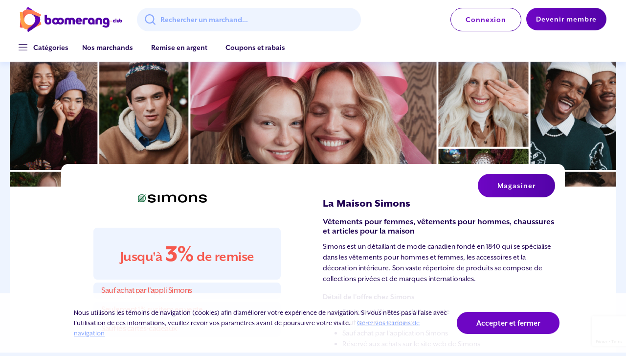

--- FILE ---
content_type: text/html; charset=UTF-8
request_url: https://boomerang.club/marchands/simons?
body_size: 10041
content:
<!DOCTYPE html>
<html lang="fr" class="no-js" xmlns="http://www.w3.org/1999/xhtml" xmlns:fb="http://ogp.me/ns/fb#">
    <head>
        <meta http-equiv="Content-Type" content="text/html; charset=utf-8" />
        <title>La Maison Simons</title>

          <meta name="robots" content="all" />

        <meta name="geo.region" content="ca" />
        <!-- LANG -->
        <meta http-equiv="content-language" content="fr" />
        <META HTTP-EQUIV="CACHE-CONTROL" CONTENT="PUBLIC">
    <META HTTP-EQUIV="EXPIRES" CONTENT="Mon, 22 Jul 2022 11:12:01 GMT">
        <link rel="sitemap" type="application/xml" href="/sitemap.xml" />
                <!-- BROWSER -->
        <meta http-equiv="X-UA-Compatible" content="IE=edge">
        <link rel="shortcut icon" href="https://boomerang.club/favicon.ico" />
        <!-- DESC -->
        <meta name="keywords" content="" />
        <meta name="description" content="Simons est un détaillant de mode canadien fondé en 1840 qui se spécialise dans les vêtements pour hommes et femmes, les accessoires et la décoration intérieure. Son vaste répertoire de produits se compose de collections privées et de marques internationales.

Détail de l'offre chez Simons

Seulement 1% sur produit en vente
Sauf les cartes-cadeaux
Sauf achat par l'application Simons
Réservé aux achats sur le site web de Simons
" />
        <!-- MOBILE -->
        <meta name="viewport" content="width=device-width, initial-scale=1.0, maximum-scale=1.0" />
        <meta name="format-detection" content="telephone=no" />
        <meta name="apple-mobile-web-app-capable" content="yes">
        <meta name="csrf-token" content="5aXp8czWlommPWDgnGcKC52F5g8ieFD3aXvuPiBR" />
        <!-- APPLE -->
        <link rel="manifest" href="//boomerang.club/static/img/favicons/manifest.json?v=ffds54f56S">
        <link rel="apple-touch-icon" sizes="57x57" href="//boomerang.club/static/img/favicons/apple-touch-icon-57x57.png?v=ffds54f56S">
        <link rel="apple-touch-icon" sizes="60x60" href="//boomerang.club/static/img/favicons/apple-touch-icon-60x60.png?v=ffds54f56S">
        <link rel="apple-touch-icon" sizes="72x72" href="//boomerang.club/static/img/favicons/apple-touch-icon-72x72.png?v=ffds54f56S">
        <link rel="apple-touch-icon" sizes="76x76" href="//boomerang.club/static/img/favicons/apple-touch-icon-76x76.png?v=ffds54f56S">
        <link rel="apple-touch-icon" sizes="114x114" href="//boomerang.club/static/img/favicons/apple-touch-icon-114x114.png?v=ffds54f56S">
        <link rel="apple-touch-icon" sizes="120x120" href="//boomerang.club/static/img/favicons/apple-touch-icon-120x120.png?v=ffds54f56S">
        <link rel="apple-touch-icon" sizes="144x144" href="//boomerang.club/static/img/favicons/apple-touch-icon-144x144.png?v=ffds54f56S">
        <link rel="apple-touch-icon" sizes="152x152" href="//boomerang.club/static/img/favicons/apple-touch-icon-152x152.png?v=ffds54f56S">
        <link rel="apple-touch-icon" sizes="180x180" href="//boomerang.club/static/img/favicons/apple-touch-icon-180x180.png?v=ffds54f56S">
        <link rel="icon" type="image/png" href="//boomerang.club/static/img/favicons/favicon-32x32.png?v=ffds54f56S" sizes="32x32">
        <link rel="icon" type="image/png" href="//boomerang.club/static/img/favicons/android-chrome-192x192.png?v=ffds54f56S" sizes="192x192">
        <link rel="icon" type="image/png" href="//boomerang.club/static/img/favicons/favicon-16x16.png?v=ffds54f56S" sizes="16x16">
        <link rel="shortcut icon" href="//boomerang.club/static/img/favicons/favicon.ico?v=ffds54f56S">

        <meta name="apple-mobile-web-app-title" content="boomerang.club">
        <meta name="application-name" content="boomerang.club">
        <meta name="msapplication-TileColor" content="#00a300">
        <meta name="msapplication-TileImage" content="//boomerang.club/static/img/favicons/mstile-144x144.png?v=ffds54f56S">
        <meta name="msapplication-config" content="//boomerang.club/static/img/favicons/browserconfig.xml?v=ffds54f56S">
        <meta name="theme-color" content="#ffffff">

        <!-- OPEN GRAPH -->
    <meta property="og:title" content="La Maison Simons | boomerang.club" />
    <meta property="og:description" content="Simons est un détaillant de mode canadien fondé en 1840 qui se spécialise dans les vêtements pour hommes et femmes, les accessoires et la décoration intérieure. Son vaste répertoire de produits se compose de collections privées et de marques internationales.

Détail de l'offre chez Simons

Seulement 1% sur produit en vente
Sauf les cartes-cadeaux
Sauf achat par l'application Simons
Réservé aux achats sur le site web de Simons
"/>
    <meta property="og:type" content="website" />
    <meta property="og:image" content="https://boomerang.club/static/img/stores/opengraph/cf3ef69693e56c85923fc8a92eeda091325281a851c791ef316a5f220dd15d09.png?v=1766670651"/>
    <meta property="og:url" content="https://boomerang.club/marchands/simons" />
    <meta property="og:site_name" content="Boomerang.club"/>
    <meta property="og:locale" content="fr"/>
    <meta property="article:published_time" content="2025-12-25T08:50:51-05:00">
    <meta property="fb:admins" content="1503733301"/>
    <meta property="fb:app_id" content="300409133490814"/>

    <!-- Twitter Card Meta Tags -->
    <meta name="twitter:card" content="summary"> <!-- assuming it's a large image, change accordingly -->
    <meta name="twitter:title" content="La Maison Simons | boomerang.club">
    <meta name="twitter:description" content="Simons est un détaillant de mode canadien fondé en 1840 qui se spécialise dans les vêtements pour hommes et femmes, les accessoires et la décoration intérieure. Son vaste répertoire de produits se compose de collections privées et de marques internationales.

Détail de l'offre chez Simons

Seulement 1% sur produit en vente
Sauf les cartes-cadeaux
Sauf achat par l'application Simons
Réservé aux achats sur le site web de Simons
">
    <meta name="twitter:image" content="https://boomerang.club/static/img/stores/opengraph/cf3ef69693e56c85923fc8a92eeda091325281a851c791ef316a5f220dd15d09.png?v=1766670651">
    <meta name="twitter:url" content="https://boomerang.club/marchands/simons">
              <!-- Google Tag Manager -->
    <script>(function(w,d,s,l,i){w[l]=w[l]||[];w[l].push({'gtm.start':
    new Date().getTime(),event:'gtm.js'});var f=d.getElementsByTagName(s)[0],
    j=d.createElement(s),dl=l!='dataLayer'?'&l='+l:'';j.async=true;j.src=
    'https://www.googletagmanager.com/gtm.js?id='+i+dl;f.parentNode.insertBefore(j,f);
    })(window,document,'script','dataLayer', 'GTM-NGT6JQB' );</script>
    <!-- End Google Tag Manager -->
          	<link media="all" type="text/css" rel="stylesheet" href="https://use.typekit.net/hmb8uqh.css">
	<link media="all" type="text/css" rel="stylesheet" href="https://boomerang.club/static/css/font.css">
        	        <link media="all" type="text/css" rel="stylesheet" href="https://fonts.googleapis.com/css?family=Montserrat">
        	        <link media="all" type="text/css" rel="stylesheet" href="https://maxcdn.bootstrapcdn.com/font-awesome/4.6.1/css/font-awesome.min.css">
        	        <link media="all" type="text/css" rel="stylesheet" href="//boomerang.club/static/bootstrap/css/bootstrap.min.css?v=1668000571">
        	        <link media="all" type="text/css" rel="stylesheet" href="//boomerang.club/static/bootstrap/css/bootstrap-theme.min.css?v=1668000571">
        	        <link media="all" type="text/css" rel="stylesheet" href="//boomerang.club/static/css/layerslider/layerslider.css?v=1668000572">
        	        <link media="all" type="text/css" rel="stylesheet" href="//boomerang.club/static/assets/global/plugins/select2/select2.css?v=1668000561">
        	        <link media="all" type="text/css" rel="stylesheet" href="//boomerang.club/static/css/slick/slick.css?v=1668000574">
        	        <link media="all" type="text/css" rel="stylesheet" href="//boomerang.club/static/css/slick/slick-theme.css?v=1727286941">
        	        <link media="all" type="text/css" rel="stylesheet" href="//boomerang.club/static/css/responsive_auto.css?v=1728317580">
        	        <link media="all" type="text/css" rel="stylesheet" href="//boomerang.club/static/css/boomerang.css?v=1728317580">
        	        <link media="all" type="text/css" rel="stylesheet" href="//boomerang.club/static/css/boomerang_responsive.css?v=1728317580">
        	        <link media="all" type="text/css" rel="stylesheet" href="//boomerang.club/static/assets/jquery.bxslider/jquery.bxslider.css?v=1668000570">
        	        <link media="all" type="text/css" rel="stylesheet" href="//boomerang.club/static/css/toastr.css?v=1670871836">
                
        <script>
            var baseurl = "https://boomerang.club";
            var geoip = {"ip":"3.138.193.165","isoCode":"US","country":"United States","city":"Fairfield","state":"CT","postal_code":"06828","lat":41.1412,"lon":-73.2637,"timezone":"America\/New_York","continent":"NA","default":false};
            var connected = false;
        </script>

        <script id="mcjs">!function(c,h,i,m,p){m=c.createElement(h),p=c.getElementsByTagName(h)[0],m.async=1,m.src=i,p.parentNode.insertBefore(m,p)}(document,"script","https://chimpstatic.com/mcjs-connected/js/users/be48496e892236d82ad7c7edb/be3569db69536dccc2f3bb8ea.js");</script>

        	<script src="//boomerang.club/static/js/jQuery/jquery-1.11.1.min.js?v=1668000721"></script>
        <script type="text/javascript" src="//cdnjs.cloudflare.com/ajax/libs/jquery.lazyload/1.9.1/jquery.lazyload.min.js"></script>
        <script type="text/javascript">
          $.ajaxSetup({
              headers: {
                  'X-CSRF-TOKEN': $('meta[name="csrf-token"]').attr('content')
              }
          });
        </script>
        <script src="//boomerang.club/static/js/main.js?v=1668000721"></script>
          <script src="//boomerang.club/static/assets/jquery.bxslider/jquery.bxslider.js?v=1668000570"></script>
          <script src="https://cdn.jsdelivr.net/algoliasearch/3/algoliasearch.min.js"></script>
          <script src="https://cdn.jsdelivr.net/autocomplete.js/0/autocomplete.min.js"></script>
          <script src="//boomerang.club/static/js/toastr.js?v=1668000722"></script>
          <script src="//boomerang.club/static/assets/global/plugins/select2/select2.min.js?v=1668000561"></script>
          <script src="//boomerang.club/static/js/slick/slick.min.js?v=1668000722"></script>
          <script src="//boomerang.club/static/js/slick/slick-slider.js?v=1668000722"></script>
          <script src="//boomerang.club/static/js/jQuery/jquery.browser.min.js?v=1668000721"></script>
    
                  <script src='https://www.google.com/recaptcha/api.js?render=6LfE2PspAAAAAMsqDyhtX1lY1QTYWRBc56nGW0uX'></script>
          <script type="text/javascript">
            var recaptchaV3Site = '6LfE2PspAAAAAMsqDyhtX1lY1QTYWRBc56nGW0uX';
          </script>
        
    </head>

    <body data-spy="scroll" data-target=".navbar-example" class="bigMargin">
            <!-- Google Tag Manager (noscript) -->
    <noscript><iframe src="https://www.googletagmanager.com/ns.html?id=GTM-NGT6JQB"
    height="0" width="0" style="display:none;visibility:hidden"></iframe></noscript>
    <!-- End Google Tag Manager (noscript) -->
  
                    <div id="fb-root"></div>
            <script>(function(d, s, id) {
              var js, fjs = d.getElementsByTagName(s)[0];
              if (d.getElementById(id)) return;
              js = d.createElement(s); js.id = id;
              js.src = "//connect.facebook.net/fr_CA/sdk.js#xfbml=1&appId=164076570470024&version=v2.0";
              fjs.parentNode.insertBefore(js, fjs);
            }(document, 'script', 'facebook-jssdk'));</script>
        
        <noscript><div id="noscript">Ce site web nécessite <strong>JavaScript</strong> pour fonctionner.</div></noscript>
        <script>
			var cookies = navigator.cookieEnabled ||
			("cookie" in document && (document.cookie.length > 0 ||
			(document.cookie = "test").indexOf.call(document.cookie, "test") > -1));
			if(cookies)
				;//document.write('<div>Print this after the script tag</div>');
			else
				document.write("<div id=\"noscript\">Ce site web nécessite l'activation des cookies.  <a class=\"hyperlink\" href=\"https://boomerang.club/aide\"Lien pour activer les cookies.</a></div>" );
		</script>

        <div class="header">

	<div class="container hidden-sm hidden-xs" style="padding: 0px;">
		<nav class="navbar navbar-default" style="height: 80px;
                                              display: flex;
                                              align-items: center;">
	    	<div class="navbar-header">
				<a href="https://boomerang.club" class="navbar-brand boom-topleft-logo">
						<img src="//boomerang.club/static/img/logo-boomerang-couleur-01-sans-slogan.svg?v=1728317581"
                itemprop="logo"
                alt="Boomerang.club - Remise en argent sur mes achats en ligne"
                onerror="this.onerror=null; this.src='/img/logo-boomerang-couleur-01-sans-slogan.svg'">
				</a>
			</div>
			<div class="collapse navbar-collapse js-navbar-collapse" style="flex: 1;">
				<div class="container-center-megamenu">
					<form class="navbar-form navbar-left" role="search" style="width: 100%;">
						<div class="search-box">
							<div class="aa-input-container boom-aa-input-top-container">
								<input id="boom-top-search-bar" type="search" name="search" placeholder="Rechercher un marchand..." autocomplete="off" required class="menu-search aa-input-search">
							</div>
							<div id="boom-clear-button" class="btn boom-search-bar-x-button">&times;</div>
						</div>
					</form>
				</div>

				<ul class="nav navbar-nav navbar-right">
					<div id="nav-login" class="nav-login">
						<div class="btn-action">
																						<div id="auth-button-container">
									<a href="https://boomerang.club/connexion" class="boom-button-base boom-white-button">Connexion</a>
								</div>
								<div id="auth-button-container">
									<a href="https://boomerang.club/devenir-membre" class="boom-button-base boom-purple-button">Devenir membre</a>
								</div>
							
						</div>
					</div>
				</ul>
			</div>
		</nav>
	</div>


	<!-- MENU MOBILE -->
	<div class="hidden-lg hidden-md" style="width: 100%">
		<div class="container overyhide">
			<div class="btn-open-close">
				<img class="open-icon" src="//boomerang.club/static/img/home/boom-menu-three-bars.svg?v=1668000600" itemprop="logo" onerror="this.onerror=null; this.src='/img/home/boom-menu-three-bars.png'">
				<img class="close-icon" src="//boomerang.club/static/img/home/boom-mobile-close-icon.svg?v=1668000600" itemprop="logo" onerror="this.onerror=null; this.src='/img/home/boom-mobile-close-icon.png'">
			</div>
			<div id="nav-logo overyhide"
      style="display: flex;
            align-items: center;
            height: 80px;">
				<div itemscope="" itemtype="http://schema.org/Organization" class="logo" style="flex: 1;">
					<a href="https://boomerang.club" itemprop="url">
						<img src="//boomerang.club/static/img/logo-boomerang-couleur-01-sans-slogan.svg?v=1728317581"
            width="250"
            itemprop="logo"
            alt="Boomerang.club - Remise en argent sur mes achats en ligne"
            onerror="this.onerror=null; this.src='/img/logo-boomerang-couleur-01-sans-slogan.svg'">
					</a>
				</div>

				          <div id="auth-button-container" class="link-subtitle mobile">
            <a href="https://boomerang.club/connexion">Connexion</a>
          </div>
          <div id="auth-button-container" >
            <a href="https://boomerang.club/devenir-membre" class="boom-button-base boom-purple-button button-mobile">Devenir membre</a>
          </div>
        			</div>
				<div class="animated-selector hidden-md hidden-lg">
					<div class="clearfix"></div>
					<ul>
						<li>
							<div class="search-box">
								<div class="aa-input-container">
									<input id="boom-top-mobile-search-bar" type="search" name="search" placeholder="Rechercher un marchand..." autocomplete="off" required class="menu-search aa-input-search">
								</div>
							</div>

						</li>
						<div class="row">
							<li>
															</li>
							<div class="col-sm-12" style="margin-top:20px">
								<ul class="nav nav-tabs tab-marchands-cat mobile">
                  <li class="col-xs-12"><a href="https://boomerang.club/tous-les-marchands">Remise en argent</a></li>
                  <li class="col-xs-12"><a href="https://boomerang.club/annuaire-marchands">Nos marchands</a></li>
									<li class="col-xs-12">
										<a href="https://boomerang.club/coupons-rabais">Coupons et rabais</a>
									</li>
								</ul>
							</div>
							<hr class="menu-mobile-splitter">
							<div class="col-sm-12">
								<ul class="nav nav-tabs tab-marchands-cat mobile">
									<li class="col-xs-12">
										<a href="#">
											<b class="mobile-menu-header">Catégories</b>
										</a>
									</li>
                  									  <li class="col-xs-12"><a href="https://boomerang.club/categories/mode">Mode</a></li>
                  									  <li class="col-xs-12"><a href="https://boomerang.club/categories/beaute-et-bien-etre">Beauté et bien-être</a></li>
                  									  <li class="col-xs-12"><a href="https://boomerang.club/categories/electronique">Électronique</a></li>
                  									  <li class="col-xs-12"><a href="https://boomerang.club/categories/loisir-et-divertissement">Loisirs et divertissements</a></li>
                  									  <li class="col-xs-12"><a href="https://boomerang.club/categories/enfants">Enfants</a></li>
                  									  <li class="col-xs-12"><a href="https://boomerang.club/categories/maison-et-auto">À la maison</a></li>
                  									  <li class="col-xs-12"><a href="https://boomerang.club/categories/bureau-et-cie">Bureau et cie</a></li>
                  									  <li class="col-xs-12"><a href="https://boomerang.club/categories/sports-et-plein-air">Sports et plein air</a></li>
                  									  <li class="col-xs-12"><a href="https://boomerang.club/categories/vacances">Vacances</a></li>
                                    <li class="col-xs-12"><a href="https://boomerang.club/tous-les-marchands">Remise en argent</a></li>
								</ul>
							</div>
							<hr class="menu-mobile-splitter">
							<div class="col-sm-12" style="margin-bottom:20px">
								<ul class="nav nav-tabs tab-marchands-cat mobile">
									<li class="col-xs-12"><a href="https://boomerang.club/faq">Aide</a></li>
									<li class="col-xs-12"><a href="https://boomerang.club/comment-ca-marche">Comment ça marche ?</a></li>
									<li class="col-xs-12"><a href="https://boomerang.club/browser-extension">Extension Club Boomerang</a></li>
                  								</ul>
							</div>
						</div>
					</ul>
					<div class="selector initialised selectorMenu"></div>
				</div>

			</div>
		</div>
	</div>
</div>

        <div class="mega-menu-container hidden-xs hidden-sm">
        <div class="container mega-menu boom-color-black-purple">
            <ul class="nav nav-pills">
                <li id="boom-dropdown">
                    <a class="dropdown-toggle" data-toggle="dropdown" href="#" role="button" aria-haspopup="true"
                        aria-expanded="false">
                        <div id="boom-menu-three-bars-container"><img id="boom-menu-three-bars"
                                src="//boomerang.club/static/img/home/boom-menu-three-bars.svg?v=1668000600"
                                onerror="this.onerror=null; this.src='/img/home/boom-menu-three-bars.png'"
                                alt="Club Boomerang"></div>
                        <b>Catégories</b> <span class="caret"></span>
                    </a>
                </li>
                <li><a href="https://boomerang.club/annuaire-marchands">Nos marchands</a></li>
                <li><a href="https://boomerang.club/tous-les-marchands">Remise en argent</a></li>
                                <li><a href="https://boomerang.club/coupons-rabais">Coupons et rabais</a></li>
            </ul>
            <ul class="nav navbar-nav">
                <li class="dropdown mega-dropdown">
                    <ul class="dropdown-menu">
                        <div>
                            <div>
                                <ul class="boom-foot-ul">
                                                                            <li>
                                          <a href="https://boomerang.club/categories/mode">Mode</a>
                                        </li>
                                                                            <li>
                                          <a href="https://boomerang.club/categories/beaute-et-bien-etre">Beauté et bien-être</a>
                                        </li>
                                                                            <li>
                                          <a href="https://boomerang.club/categories/electronique">Électronique</a>
                                        </li>
                                                                            <li>
                                          <a href="https://boomerang.club/categories/loisir-et-divertissement">Loisirs et divertissements</a>
                                        </li>
                                                                            <li>
                                          <a href="https://boomerang.club/categories/enfants">Enfants</a>
                                        </li>
                                                                            <li>
                                          <a href="https://boomerang.club/categories/maison-et-auto">À la maison</a>
                                        </li>
                                                                            <li>
                                          <a href="https://boomerang.club/categories/bureau-et-cie">Bureau et cie</a>
                                        </li>
                                                                            <li>
                                          <a href="https://boomerang.club/categories/sports-et-plein-air">Sports et plein air</a>
                                        </li>
                                                                            <li>
                                          <a href="https://boomerang.club/categories/vacances">Vacances</a>
                                        </li>
                                                                        <li><a href="https://boomerang.club/tous-les-marchands">Nos marchands</a></li>
                                    <li role="separator" class="divider"></li>
                                    <li><a href="https://boomerang.club/coupons-rabais">Coupons et rabais</a></li>
                                    <li role="separator" class="divider"></li>
                                    <li><a href="https://boomerang.club/faq">Aide</a></li>
                                    <li><a href="https://boomerang.club/comment-ca-marche">Comment ça marche ?</a></li>
                                    <li><a href="https://boomerang.club/browser-extension">Extension Club Boomerang</a></li>
                                </ul>
                            </div>

                            <div class="col-md-9 boom-square-merchant-top-squeezed-container">
                                                                                                    <div class="">
  <p class="boom-menu-square-title"><b>Marchands en promotion</b></p>
  <div id="7687824149"
       class="carousel boom-menu-carousel slide"
       data-ride="carousel">
    <div class="carousel-inner">
                
            <div class="item active">
        <div class="thumbnails boom-row" style="display: flex;margin: 20px 0;">
                    <div class="">
            <div class="boom-square-merchant-container-squeezed" style="position: relative;">
                              <div class="boom-square-merchant-top-squeezed">
                  Marchand local                </div>
                            <a href="https://boomerang.club/marchands/voila-par-sobeys" >
              <div class="boom-square-merchant-logo-squeezed">
                                                    <img src="/static/img/stores/logo-voila.png"
          class="store-logo"
              alt="Voilà par IGA">
                    </div>
            </a>
            <a href="https://boomerang.club/process/redirect/marchand/voila-par-sobeys" target="_blank">
              <div class="boom-square-merchant-upto-squeezed">
                <div class="up-to-percent-container">
                  <div>Jusqu'à                  <span class="up-to-percent">1%</span>
                  </div>
                </div>
                                
              </div>
            </a>
            
              <div class="boom-square-foot-container-squeezed">
                              </div>
            </div>
          </div>
                      
                <div class="">
            <div class="boom-square-merchant-container-squeezed" style="position: relative;">
                            <a href="https://boomerang.club/marchands/yves-rocher-us-ca" >
              <div class="boom-square-merchant-logo-squeezed">
                                                    <img src="/static/img/stores/466x80_logo_yves_rocher.png"
          class="store-logo"
              alt="Yves Rocher">
                    </div>
            </a>
            <a href="https://boomerang.club/process/redirect/marchand/yves-rocher-us-ca" target="_blank">
              <div class="boom-square-merchant-upto-squeezed">
                <div class="up-to-percent-container">
                  <div>Jusqu'à                  <span class="up-to-percent">4%</span>
                  </div>
                </div>
                                
              </div>
            </a>
            
              <div class="boom-square-foot-container-squeezed">
                              </div>
            </div>
          </div>
                      
                <div class="">
            <div class="boom-square-merchant-container-squeezed" style="position: relative;">
                            <a href="https://boomerang.club/marchands/simons" >
              <div class="boom-square-merchant-logo-squeezed">
                                                    <img src="/static/img/stores/466x80_logo_simons.png"
          class="store-logo"
              alt="Simons">
                    </div>
            </a>
            <a href="https://boomerang.club/process/redirect/marchand/simons" target="_blank">
              <div class="boom-square-merchant-upto-squeezed">
                <div class="up-to-percent-container">
                  <div>Jusqu'à                  <span class="up-to-percent">3%</span>
                  </div>
                </div>
                                
              </div>
            </a>
            
              <div class="boom-square-foot-container-squeezed">
                              </div>
            </div>
          </div>
                      
                <div class="hidden-xs hidden-sm hidden-md">
            <div class="boom-square-merchant-container-squeezed" style="position: relative;">
                              <div class="boom-square-merchant-top-squeezed">
                  Marchand local                </div>
                            <a href="https://boomerang.club/marchands/sorel" >
              <div class="boom-square-merchant-logo-squeezed">
                                                    <img src="/static/img/stores/466x80_logo_sorel.png"
          class="store-logo"
              alt="Sorel">
                    </div>
            </a>
            <a href="https://boomerang.club/process/redirect/marchand/sorel" target="_blank">
              <div class="boom-square-merchant-upto-squeezed">
                <div class="up-to-percent-container">
                  <div>Jusqu'à                  <span class="up-to-percent">2%</span>
                  </div>
                </div>
                                
              </div>
            </a>
            
              <div class="boom-square-foot-container-squeezed">
                              </div>
            </div>
          </div>
                  </div>
      </div>
                  
            <div class="item ">
        <div class="thumbnails boom-row" style="display: flex;margin: 20px 0;">
                    <div class="">
            <div class="boom-square-merchant-container-squeezed" style="position: relative;">
                            <a href="https://boomerang.club/marchands/walmart-canada" >
              <div class="boom-square-merchant-logo-squeezed">
                                                    <img src="/static/img/stores/466x80_logo_walmart-canada.png"
          class="store-logo"
              alt="Walmart Canada">
                    </div>
            </a>
            <a href="https://boomerang.club/process/redirect/marchand/walmart-canada" target="_blank">
              <div class="boom-square-merchant-upto-squeezed">
                <div class="up-to-percent-container">
                  <div>Jusqu'à                  <span class="up-to-percent">1%</span>
                  </div>
                </div>
                                
              </div>
            </a>
            
              <div class="boom-square-foot-container-squeezed">
                                  <div style="padding-left: 16px;margin-top: 4px;"
                      class="boom-square-foot-more-offer-squeezed">
                    <a href="https://boomerang.club/marchands/walmart-canada?#offers-section">Plus d'offres                      (4)
                    </a>
                  </div>
                              </div>
            </div>
          </div>
                      
                <div class="">
            <div class="boom-square-merchant-container-squeezed" style="position: relative;">
                              <div class="boom-square-merchant-top-squeezed">
                  Marchand local                </div>
                            <a href="https://boomerang.club/marchands/la-boite-a-vins" >
              <div class="boom-square-merchant-logo-squeezed">
                                                    <img src="/static/img/stores/466x80_logo_la-boite-a-vins.png"
          class="store-logo"
              alt="La boîte à vins">
                    </div>
            </a>
            <a href="https://boomerang.club/process/redirect/marchand/la-boite-a-vins" target="_blank">
              <div class="boom-square-merchant-upto-squeezed">
                <div class="up-to-percent-container">
                  <div>Jusqu'à                  <span class="up-to-percent">3%</span>
                  </div>
                </div>
                                
              </div>
            </a>
            
              <div class="boom-square-foot-container-squeezed">
                              </div>
            </div>
          </div>
                      
                <div class="">
            <div class="boom-square-merchant-container-squeezed" style="position: relative;">
                            <a href="https://boomerang.club/marchands/ardene" >
              <div class="boom-square-merchant-logo-squeezed">
                                                    <img src="/static/img/stores/466x80_logo_ardene.png"
          class="store-logo"
              alt="Ardène">
                    </div>
            </a>
            <a href="https://boomerang.club/process/redirect/marchand/ardene" target="_blank">
              <div class="boom-square-merchant-upto-squeezed">
                <div class="up-to-percent-container">
                  <div>Jusqu'à                  <span class="up-to-percent">3%</span>
                  </div>
                </div>
                                
              </div>
            </a>
            
              <div class="boom-square-foot-container-squeezed">
                              </div>
            </div>
          </div>
                      
                <div class="hidden-xs hidden-sm hidden-md">
            <div class="boom-square-merchant-container-squeezed" style="position: relative;">
                            <a href="https://boomerang.club/marchands/canon-canada" >
              <div class="boom-square-merchant-logo-squeezed">
                                                    <img src="/static/img/stores/466x80_logo_canon-canada.png"
          class="store-logo"
              alt="Canon e-store Canada">
                    </div>
            </a>
            <a href="https://boomerang.club/process/redirect/marchand/canon-canada" target="_blank">
              <div class="boom-square-merchant-upto-squeezed">
                <div class="up-to-percent-container">
                  <div>Jusqu'à                  <span class="up-to-percent">2%</span>
                  </div>
                </div>
                                
              </div>
            </a>
            
              <div class="boom-square-foot-container-squeezed">
                              </div>
            </div>
          </div>
                  </div>
      </div>
                </div>

    <div class="control-box">
      <a data-slide="prev"
         href="#7687824149"
         class="carousel-control left">
        <div class="boom-left-arrow-button">
          <p><img class="mega-menu-arrow-left-icon"
                 src="//boomerang.club/static/img/home/boom-submenu-arrow-left-icon.svg?v=1668000600"
                 onerror="this.onerror=null; this.src='/img/home/boom-submenu-arrow-left-icon.png'"
                 alt="Club Boomerang"></p>
        </div>
      </a>

      <a data-slide="next"
         href="#7687824149"
         class="carousel-control right">
        <div class="boom-right-arrow-button">
          <p><img class="mega-menu-arrow-right-icon"
                 src="//boomerang.club/static/img/home/boom-submenu-arrow-right-icon.svg?v=1668000600"
                 onerror="this.onerror=null; this.src='/img/home/boom-submenu-arrow-right-icon.png'"
                 alt="Club Boomerang">
          </p>
        </div>
      </a>
      
    </div>
    
  </div>
</div>
                                
                                <div class="centered">
                                    <li role="separator" class="divider"></li>
                                </div>

                                                                    <div class="">
  <p class="boom-menu-square-title"><b>Marchands en vedette</b></p>
  <div id="2730817558"
       class="carousel boom-menu-carousel slide"
       data-ride="carousel">
    <div class="carousel-inner">
                
            <div class="item active">
        <div class="thumbnails boom-row" style="display: flex;margin: 20px 0;">
                    <div class="">
            <div class="boom-square-merchant-container-squeezed" style="position: relative;">
                            <a href="https://boomerang.club/marchands/yves-rocher-us-ca" >
              <div class="boom-square-merchant-logo-squeezed">
                                                    <img src="/static/img/stores/466x80_logo_yves_rocher.png"
          class="store-logo"
              alt="Yves Rocher">
                    </div>
            </a>
            <a href="https://boomerang.club/process/redirect/marchand/yves-rocher-us-ca" target="_blank">
              <div class="boom-square-merchant-upto-squeezed">
                <div class="up-to-percent-container">
                  <div>Jusqu'à                  <span class="up-to-percent">4%</span>
                  </div>
                </div>
                                
              </div>
            </a>
            
              <div class="boom-square-foot-container-squeezed">
                              </div>
            </div>
          </div>
                      
                <div class="">
            <div class="boom-square-merchant-container-squeezed" style="position: relative;">
                            <a href="https://boomerang.club/marchands/reitmans" >
              <div class="boom-square-merchant-logo-squeezed">
                                                    <img src="/static/img/stores/466x80_logo_reitmans.png"
          class="store-logo"
              alt="Reitmans">
                    </div>
            </a>
            <a href="https://boomerang.club/process/redirect/marchand/reitmans" target="_blank">
              <div class="boom-square-merchant-upto-squeezed">
                <div class="up-to-percent-container">
                  <div>Jusqu'à                  <span class="up-to-percent">3%</span>
                  </div>
                </div>
                                
              </div>
            </a>
            
              <div class="boom-square-foot-container-squeezed">
                              </div>
            </div>
          </div>
                      
                <div class="">
            <div class="boom-square-merchant-container-squeezed" style="position: relative;">
                              <div class="boom-square-merchant-top-squeezed">
                  Marchand local                </div>
                            <a href="https://boomerang.club/marchands/lole" >
              <div class="boom-square-merchant-logo-squeezed">
                                                    <img src="/static/img/stores/290x80_lole.png"
          class="store-logo"
              alt="Lolë">
                    </div>
            </a>
            <a href="https://boomerang.club/process/redirect/marchand/lole" target="_blank">
              <div class="boom-square-merchant-upto-squeezed">
                <div class="up-to-percent-container">
                  <div>Jusqu'à                  <span class="up-to-percent">3%</span>
                  </div>
                </div>
                                
              </div>
            </a>
            
              <div class="boom-square-foot-container-squeezed">
                              </div>
            </div>
          </div>
                      
                <div class="hidden-xs hidden-sm hidden-md">
            <div class="boom-square-merchant-container-squeezed" style="position: relative;">
                              <div class="boom-square-merchant-top-squeezed">
                  Remise Augmentée                </div>
                            <a href="https://boomerang.club/marchands/decathlon" >
              <div class="boom-square-merchant-logo-squeezed">
                                                    <img src="/static/img/stores/logo-2024-decathlon.png"
          class="store-logo"
              alt="Décathlon">
                    </div>
            </a>
            <a href="https://boomerang.club/process/redirect/marchand/decathlon" target="_blank">
              <div class="boom-square-merchant-upto-squeezed">
                <div class="up-to-percent-container">
                  <div>Jusqu'à                  <span class="up-to-percent">9%</span>
                  </div>
                </div>
                                  <div class="was-percent">Était                    7%</div>
                                
              </div>
            </a>
            
              <div class="boom-square-foot-container-squeezed">
                              </div>
            </div>
          </div>
                  </div>
      </div>
                  
            <div class="item ">
        <div class="thumbnails boom-row" style="display: flex;margin: 20px 0;">
                    <div class="">
            <div class="boom-square-merchant-container-squeezed" style="position: relative;">
                            <a href="https://boomerang.club/marchands/simons" >
              <div class="boom-square-merchant-logo-squeezed">
                                                    <img src="/static/img/stores/466x80_logo_simons.png"
          class="store-logo"
              alt="Simons">
                    </div>
            </a>
            <a href="https://boomerang.club/process/redirect/marchand/simons" target="_blank">
              <div class="boom-square-merchant-upto-squeezed">
                <div class="up-to-percent-container">
                  <div>Jusqu'à                  <span class="up-to-percent">3%</span>
                  </div>
                </div>
                                
              </div>
            </a>
            
              <div class="boom-square-foot-container-squeezed">
                              </div>
            </div>
          </div>
                      
                <div class="">
            <div class="boom-square-merchant-container-squeezed" style="position: relative;">
                              <div class="boom-square-merchant-top-squeezed">
                  Marchand local                </div>
                            <a href="https://boomerang.club/marchands/voila-par-sobeys" >
              <div class="boom-square-merchant-logo-squeezed">
                                                    <img src="/static/img/stores/logo-voila.png"
          class="store-logo"
              alt="Voilà par IGA">
                    </div>
            </a>
            <a href="https://boomerang.club/process/redirect/marchand/voila-par-sobeys" target="_blank">
              <div class="boom-square-merchant-upto-squeezed">
                <div class="up-to-percent-container">
                  <div>Jusqu'à                  <span class="up-to-percent">1%</span>
                  </div>
                </div>
                                
              </div>
            </a>
            
              <div class="boom-square-foot-container-squeezed">
                              </div>
            </div>
          </div>
                      
                <div class="">
            <div class="boom-square-merchant-container-squeezed" style="position: relative;">
                            <a href="https://boomerang.club/marchands/jack-jones" >
              <div class="boom-square-merchant-logo-squeezed">
                                                    <img src="/static/img/stores/logo-jack-jones.png"
          class="store-logo"
              alt="Jack & Jones">
                    </div>
            </a>
            <a href="https://boomerang.club/process/redirect/marchand/jack-jones" target="_blank">
              <div class="boom-square-merchant-upto-squeezed">
                <div class="up-to-percent-container">
                  <div>Jusqu'à                  <span class="up-to-percent">6%</span>
                  </div>
                </div>
                                
              </div>
            </a>
            
              <div class="boom-square-foot-container-squeezed">
                                  <div style="padding-left: 16px;margin-top: 4px;"
                      class="boom-square-foot-more-offer-squeezed">
                    <a href="https://boomerang.club/marchands/jack-jones?#offers-section">Plus d'offres                      (4)
                    </a>
                  </div>
                              </div>
            </div>
          </div>
                      
                <div class="hidden-xs hidden-sm hidden-md">
            <div class="boom-square-merchant-container-squeezed" style="position: relative;">
                            <a href="https://boomerang.club/marchands/bose" >
              <div class="boom-square-merchant-logo-squeezed">
                                                    <img src="/static/img/stores/logo-bose.png"
          class="store-logo"
              alt="Bose">
                    </div>
            </a>
            <a href="https://boomerang.club/process/redirect/marchand/bose" target="_blank">
              <div class="boom-square-merchant-upto-squeezed">
                <div class="up-to-percent-container">
                  <div>Jusqu'à                  <span class="up-to-percent">2%</span>
                  </div>
                </div>
                                
              </div>
            </a>
            
              <div class="boom-square-foot-container-squeezed">
                              </div>
            </div>
          </div>
                  </div>
      </div>
                </div>

    <div class="control-box">
      <a data-slide="prev"
         href="#2730817558"
         class="carousel-control left">
        <div class="boom-left-arrow-button">
          <p><img class="mega-menu-arrow-left-icon"
                 src="//boomerang.club/static/img/home/boom-submenu-arrow-left-icon.svg?v=1668000600"
                 onerror="this.onerror=null; this.src='/img/home/boom-submenu-arrow-left-icon.png'"
                 alt="Club Boomerang"></p>
        </div>
      </a>

      <a data-slide="next"
         href="#2730817558"
         class="carousel-control right">
        <div class="boom-right-arrow-button">
          <p><img class="mega-menu-arrow-right-icon"
                 src="//boomerang.club/static/img/home/boom-submenu-arrow-right-icon.svg?v=1668000600"
                 onerror="this.onerror=null; this.src='/img/home/boom-submenu-arrow-right-icon.png'"
                 alt="Club Boomerang">
          </p>
        </div>
      </a>
      
    </div>
    
  </div>
</div>
                                
                            </div>
                            
                        </div>
                    </ul>
                </li>            </ul>
        </div>
    </div>
    <div id="boom-dark-under-menu-hack"></div>



        
        
        
            <div class="detail-btn-shop-mobile">
      <a href="https://boomerang.club/process/redirect/marchand/simons"
            target="_blank"
            class="boom-button-base boom-purple-button">
      Magasiner      </a>
    </div>
    <div class="detail-page-container">
        <div class="boom-head-white-bg-with-radius">
          
            <a href="https://boomerang.club/process/redirect/marchand/simons"
                target="_blank">
                <div class="flexbox">
                                            <div class="flexbox-master">
                            <img src="//boomerang.club/static/img/stores/banners/simons-noel_Plan de travail 1.jpg?v=2"
                                alt="Bannière principale pour Simons"
                                style="max-width: 100%;" />
                        </div>
                                                                <div class="flexbox-master visible-md visible-lg">
                            <img src="//boomerang.club/static/img/stores/banners/simons-noel-08.jpg?v=2"
                                alt="Bannière de produit pour Simons"
                                style="max-width: 100%;" />
                        </div>
                                    </div>
            </a>
            <div class="detail-container">

                <div class="detail-content-left">
                    <a href="https://boomerang.club/process/redirect/marchand/simons"
                          target="_blank">
                      <div class="marchand-detail-logo">
                                                                        <img src="/static/img/stores/466x80_logo_simons.png"
          class="store-logo"
              alt="Simons">
                            </div>
                    </a>

                    <div class="offers-section">
                                                
    
    <div class="boom-merchant-upto-container">

        
                <a href="https://boomerang.club/process/redirect/marchand/simons"
            target="_blank">
                    <div class="boom-square-merchant-upto" style="margin-top:0px;text-align:center;">
                <div>
                    Jusqu'à                    <span>3%</span> <i style="font-style: normal;" class="boom-de-remise">de remise</i>
                </div>
                            </div>
                </a>
        
                                                            <a href="https://boomerang.club/process/redirect/marchand/simons"
                  target="_blank">
                                    <div class="boom-square-merchant-upto boom-square-merchant-subupto">
                  <div>
                                            Sauf achat par l'appli Simons                  </div>
              </div>
                        </a>
                                                      <a href="https://boomerang.club/process/redirect/marchand/simons"
                  target="_blank">
                                    <div class="boom-square-merchant-upto boom-square-merchant-subupto">
                  <div>
                                            Seulement 1% sur item en vente                  </div>
              </div>
                        </a>
                                                      <a href="https://boomerang.club/process/redirect/marchand/simons"
                  target="_blank">
                                    <div class="boom-square-merchant-upto boom-square-merchant-subupto">
                  <div>
                                            Sauf les cartes-cadeaux                  </div>
              </div>
                        </a>
                    
                              </div>

                    </div>
                </div>
                <div class="detail-content-right">
                    <div class="detail-buttons-panel">
                        <div>
                                                                                    </div>
                        <div>
                            <div id="fb-root"></div>
                            <script async defer crossorigin="anonymous" src="https://connect.facebook.net/fr_CA/sdk.js#xfbml=1&version=v15.0" nonce="mrsqbwOJ"></script>
                            <div class="fb-share-button" data-href="https://boomerang.club/marchands/simons" data-layout="button" data-size="small"><a target="_blank" href="https://www.facebook.com/sharer/sharer.php?u=https%3A%2F%2Fboomerang.club%2Fmarchands%2Fsimons&amp;src=sdkpreparse" class="fb-xfbml-parse-ignore">Partager</a></div>
                        </div>
                        <div class="detail-btn-shop">
                            <a href="https://boomerang.club/process/redirect/marchand/simons"
                                  target="_blank"
                                  class="boom-button-base boom-purple-button">
                            Magasiner                            </a>
                        </div>
                    </div>
                    <div class="detail-content text-left">
                    <hr class="hidden-md hidden-xl hidden-lg"> 
                      <html><h1>La Maison Simons</h1></html>
                      <html><h2>Vêtements pour femmes, vêtements pour hommes, chaussures et articles pour la maison</h2></html>
                      <html><p>Simons est un détaillant de mode canadien fondé en 1840 qui se spécialise dans les vêtements pour hommes et femmes, les accessoires et la décoration intérieure. Son vaste répertoire de produits se compose de collections privées et de marques internationales.</p>

<h3>Détail de l'offre chez Simons</h3>
<ul>
<li>Seulement 1% sur produit en vente</li>
<li>Sauf les cartes-cadeaux</li>
<li>Sauf achat par l'application Simons</li>
<li>Réservé aux achats sur le site web de Simons</li>
</ul></html>
                      <hr>
                      <div class="detail-content-tease">Remises en argent, coupons et rabais chez Simons</div>
                    </div>
                </div>
             </div>
        </div>
    </div>

    <div class="container store-detail-lists">

                
        
        
        <div>
            <div class="boom-section-header-title">
            	<h3>En vedette</h3>
            </div>
            <div class="container">
  <div class="row">
      <div class="feature-stores-grid" >
                      <div>
              <span>
                <a href="https://boomerang.club/marchands/yves-rocher-us-ca"
                   target="_self">
                  <div class="boom-head-sub-img-container" style="background-color: white">
                                                                <img src="/static/img/stores/466x80_logo_yves_rocher.png"
          class="store-logo"
              alt="Yves Rocher">
                        </div>
                  <div style="text-align:center;background:white;border-radius:5px; color:#f6584e;font-size:15px;font-weight:600;" >
                    <span >Jusqu'à</span>
                    <span style="font-size:19px;font-weight:800;">4%</span>
                    <span >de remise</span>
                  </div>
                </a>
              </span>
            </div>
                      <div>
              <span>
                <a href="https://boomerang.club/marchands/reitmans"
                   target="_self">
                  <div class="boom-head-sub-img-container" style="background-color: white">
                                                                <img src="/static/img/stores/466x80_logo_reitmans.png"
          class="store-logo"
              alt="Reitmans">
                        </div>
                  <div style="text-align:center;background:white;border-radius:5px; color:#f6584e;font-size:15px;font-weight:600;" >
                    <span >Jusqu'à</span>
                    <span style="font-size:19px;font-weight:800;">3%</span>
                    <span >de remise</span>
                  </div>
                </a>
              </span>
            </div>
                      <div>
              <span>
                <a href="https://boomerang.club/marchands/lole"
                   target="_self">
                  <div class="boom-head-sub-img-container" style="background-color: white">
                                                                <img src="/static/img/stores/290x80_lole.png"
          class="store-logo"
              alt="Lolë">
                        </div>
                  <div style="text-align:center;background:white;border-radius:5px; color:#f6584e;font-size:15px;font-weight:600;" >
                    <span >Jusqu'à</span>
                    <span style="font-size:19px;font-weight:800;">3%</span>
                    <span >de remise</span>
                  </div>
                </a>
              </span>
            </div>
                      <div>
              <span>
                <a href="https://boomerang.club/marchands/decathlon"
                   target="_self">
                  <div class="boom-head-sub-img-container" style="background-color: white">
                                                                <img src="/static/img/stores/logo-2024-decathlon.png"
          class="store-logo"
              alt="Décathlon">
                        </div>
                  <div style="text-align:center;background:white;border-radius:5px; color:#f6584e;font-size:15px;font-weight:600;" >
                    <span >Jusqu'à</span>
                    <span style="font-size:19px;font-weight:800;">9%</span>
                    <span >de remise</span>
                  </div>
                </a>
              </span>
            </div>
                      <div>
              <span>
                <a href="https://boomerang.club/marchands/simons"
                   target="_self">
                  <div class="boom-head-sub-img-container" style="background-color: white">
                                                                <img src="/static/img/stores/466x80_logo_simons.png"
          class="store-logo"
              alt="Simons">
                        </div>
                  <div style="text-align:center;background:white;border-radius:5px; color:#f6584e;font-size:15px;font-weight:600;" >
                    <span >Jusqu'à</span>
                    <span style="font-size:19px;font-weight:800;">3%</span>
                    <span >de remise</span>
                  </div>
                </a>
              </span>
            </div>
                      <div>
              <span>
                <a href="https://boomerang.club/marchands/voila-par-sobeys"
                   target="_self">
                  <div class="boom-head-sub-img-container" style="background-color: white">
                                                                <img src="/static/img/stores/logo-voila.png"
          class="store-logo"
              alt="Voilà par IGA">
                        </div>
                  <div style="text-align:center;background:white;border-radius:5px; color:#f6584e;font-size:15px;font-weight:600;" >
                    <span >Jusqu'à</span>
                    <span style="font-size:19px;font-weight:800;">1%</span>
                    <span >de remise</span>
                  </div>
                </a>
              </span>
            </div>
                </div>
    </div>
</div>

        </div>
    </div>


        <div style="width:100%;background-color:white;">

        <div class="boom-vertical-spacer-30px hidden-xs"></div>

                <div class="container visible-md visible-lg">

                        <div class="row boom-footer-extension-container">
                <div class="col-lg-8 col-md-8 col-sm-7 col-xs-12" style="padding-left:0px;">
                    <p style="letter-spacing:1px; font-weight: 600;">
                        Extension Club Boomerang                    </p>
                    <p>
                        Détecte automatiquement les boutiques en ligne qui offrent des remises en argent, des coupons et des promotions directement sur votre navigateur.                        <a href="https://boomerang.club/\browser-extension">Plus d'infos</a>
                    </p>
                </div>
                <div id="boom-foot-extension-button-container" class="col-lg-4 col-md-4 col-sm-5 col-xs-12">
                    <div class="boom-vertical-spacer-10px"></div>
                    <div class="browser-extension-chrome hide-browser-extension">
                            <a class="boom-button-base boom-connect-with btn-extension" href="https://chromewebstore.google.com/detail/club-boomerang/fobmbgpejlghmifbjfmfhmkijhbneaff" target="_blank" tabindex="-1">
        <div class="boom-button-left-icon">
            <img src="//boomerang.club/static/img/boom-img-assets/boom-foot-icon-chrome.png?v=1668000583">
        </div>
        <span class="btn-extension-label">
          Ajouter sur votre navigateur        <span>
    </a>

        </div>
    
            <div class="browser-extension-mozilla hide-browser-extension">
                            <a class="boom-button-base boom-connect-with btn-extension" href="https://addons.mozilla.org/addon/club-boomerang-extension/" target="_blank" tabindex="-1">
        <div class="boom-button-left-icon">
            <img src="//boomerang.club/static/img/boom-img-assets/boom-foot-icon-firefox.png?v=1668000583">
        </div>
        <span class="btn-extension-label">
          Ajouter sur votre navigateur        <span>
    </a>

        </div>
    
            <div class="browser-extension-safari hide-browser-extension">
                            <a class="boom-button-base boom-connect-with btn-extension" href="https://apps.apple.com/us/app/club-boomerang-for-safari/id6443828780?fbclid=IwAR2c-qpYKn20SAA14Yy8GAUrw6v0EX2IfFA7wQm6-BSN6nj_dP-plJAdyAI" target="_blank" tabindex="-1">
        <div class="boom-button-left-icon">
            <img src="//boomerang.club/static/img/boom-img-assets/boom-foot-icon-safari.png?v=1668000583">
        </div>
        <span class="btn-extension-label">
          Ajouter sur votre navigateur        <span>
    </a>

        </div>
    
                </div>
                
            </div>

                        <div class="row ">
                <div class="boom-vertical-spacer-10px"></div>
                <hr class="hr-dark">
            </div>

                        <div class="row hidden-sm hidden-xs">
                                <div id="boom-footer-logo">
                    <a href="https://boomerang.club">
                        <img src="//boomerang.club/static/img/home/boom-logo.svg?v=1668000600"
                            onerror="this.onerror=null; this.src='/img/home/boom-logo.png'">
                    </a>
                </div>
              <div class="boom-vertical-spacer-30px"></div>
                          </div>

                        <div class="row footer-container hidden-sm hidden-xs">

                <div class="grid-footer-container">
                                         <div class="grid-footer-1">
                        <h4>Magasiner</h4>
                        <ul class="boom-foot-ul">
                            <li><a href="https://boomerang.club/categories/mode">Mode</a></li>
                            <li><a href="https://boomerang.club/categories/beaute-et-bien-etre">Beauté et bien-être</a></li>
                            <li><a href="https://boomerang.club/categories/electronique">Électronique</a></li>
                            <li><a href="https://boomerang.club/categories">Voir les catégories</a></li>
                            <li><a href="https://boomerang.club/tous-les-marchands">Voir les marchands</a></li>
                            <li><a href="https://boomerang.club/annuaire-marchands">Parcourir l'index</a></li>
                            <li><a href="https://boomerang.club/coupons-rabais">Coupons et rabais</a></li>
                        </ul>
                    </div>

                                        <div class="grid-footer-2">
                        
                        <h4>Club Boomerang</h4>
                        <ul class="boom-foot-ul">
                            <li><a href="https://boomerang.club/comment-ca-marche">Comment ça marche</a></li>
                            <li><a href="https://boomerang.club/browser-extension">Télécharger notre extension</a></li>
                            <li><a href="https://boomerang.club/programme-ambassadeur">Programme ambassadeur</a></li>
                            <li><a href="https://boomerang.milesopedia.com/" target="_blank">Comparateur cartes de crédit</a></li>
                            <li><a href="https://boomerang.club/faq">FAQ</a></li>
                            <li><a href="https://boomerang.club/contactez-nous">Contactez-nous</a></li>
                        </ul>
                    </div>

                                        <div class="grid-footer-3">
                        <h4>Collaborer</h4>
                        <ul class="boom-foot-ul">
                            <li><a href="https://boomerang.club/contactez-nous#store-announcer-form">Annoncer avec nous</a></li>
                            <li><a href="https://boomerang.club/contactez-nous#editor-affiliate-form">Affiliation</a></li>
                        </ul>
                    </div>

                                        <div class="grid-footer-4">
                        <h4>À propos</h4>
                        <ul class="boom-foot-ul">
                            <li><a href="https://boomerang.club/a-propos">Qui sommes-nous</a></li>
                            <li><a href="https://boomerang.club/conditions">Conditions d'utilisation</a></li>
                            <li><a href="https://boomerang.club/politics">Confidentialité</a></li>
                        </ul>
                    </div>

                                        <div class="grid-footer-5">
                        <h4>Mon profil</h4>
                        <ul class="boom-foot-ul">
                                                            <li><a href="https://boomerang.club/connexion">Me connecter</a></li>
                                <li><a href="https://boomerang.club/devenir-membre">M'inscrire gratuitement</a></li>
                                                    </ul>
                    </div>                       
                    
                  </div>             </div>         </div>

                <div class="container visible-sm visible-xs">
            <div class="row">
                
                                                            <label class="boom-ofmi-header" mart-id="1" data-id="boom-ofmi-state-1">
                            <div class="boom-ofmi-button">
                                <div class="col-sm-11 col-xs-10">
                                    Magasiner                                </div>
                                <div class="col-sm-1 col-xs-2">
                                    <div class="boom-ofmi-icon-container">
                                        <img id="plus-icon-1" class="boom-ofmi-plus-icon"
                                        src="//boomerang.club/static/img/home/boom-plus-icon.svg?v=1668000600" 
                                        onerror="this.onerror=null; this.src='//boomerang.club/static/img/home/boom-plus-icon.png'">
                                        <img id="minus-icon-1" class="boom-ofmi-minus-icon"
                                        src="//boomerang.club/static/img/home/boom-minus-icon.svg?v=1668000600" 
                                        onerror="this.onerror=null; this.src='//boomerang.club/static/img/home/boom-minus-icon.png'">
                                    </div>
                                </div>
                                                               
                                
                            </div>
                        </label>

                        <div id="boom-ofmi-state-1" class="boom-ofmi-content">
                            <div class="boom-ofmi-inner">
                                <div class="boom-vertical-spacer-15px"></div>
                                                                                                <div class="boom-ofmi-subitem-container">
                                    <a  href="https://boomerang.club/categories/mode">Mode</a>
                                </div>
                                                                <div class="boom-ofmi-subitem-container">
                                    <a  href="https://boomerang.club/categories/beaute-et-bien-etre">Beauté et bien-être</a>
                                </div>
                                                                <div class="boom-ofmi-subitem-container">
                                    <a  href="https://boomerang.club/categories/electronique">Électronique</a>
                                </div>
                                                                <div class="boom-ofmi-subitem-container">
                                    <a  href="https://boomerang.club/categories">Voir les catégories</a>
                                </div>
                                                                <div class="boom-ofmi-subitem-container">
                                    <a  href="https://boomerang.club/tous-les-marchands">Voir les marchands</a>
                                </div>
                                                                <div class="boom-ofmi-subitem-container">
                                    <a  href="https://boomerang.club/annuaire-marchands">Parcourir l'index</a>
                                </div>
                                                                <div class="boom-ofmi-subitem-container">
                                    <a  href="https://boomerang.club/coupons-rabais">Coupons et rabais</a>
                                </div>
                                                            </div>
                        </div>     

                    
                                                            <label class="boom-ofmi-header" mart-id="2" data-id="boom-ofmi-state-2">
                            <div class="boom-ofmi-button">
                                <div class="col-sm-11 col-xs-10">
                                    Club Boomerang                                </div>
                                <div class="col-sm-1 col-xs-2">
                                    <div class="boom-ofmi-icon-container">
                                        <img id="plus-icon-2" class="boom-ofmi-plus-icon"
                                        src="//boomerang.club/static/img/home/boom-plus-icon.svg?v=1668000600" 
                                        onerror="this.onerror=null; this.src='//boomerang.club/static/img/home/boom-plus-icon.png'">
                                        <img id="minus-icon-2" class="boom-ofmi-minus-icon"
                                        src="//boomerang.club/static/img/home/boom-minus-icon.svg?v=1668000600" 
                                        onerror="this.onerror=null; this.src='//boomerang.club/static/img/home/boom-minus-icon.png'">
                                    </div>
                                </div>
                                                               
                                
                            </div>
                        </label>

                        <div id="boom-ofmi-state-2" class="boom-ofmi-content">
                            <div class="boom-ofmi-inner">
                                <div class="boom-vertical-spacer-15px"></div>
                                                                                                <div class="boom-ofmi-subitem-container">
                                    <a  href="https://boomerang.club/comment-ca-marche">Comment ça marche</a>
                                </div>
                                                                <div class="boom-ofmi-subitem-container">
                                    <a  href="https://boomerang.club/browser-extension">Télécharger notre extension</a>
                                </div>
                                                                <div class="boom-ofmi-subitem-container">
                                    <a  href="https://boomerang.club/programme-ambassadeur">Programme ambassadeur</a>
                                </div>
                                                                <div class="boom-ofmi-subitem-container">
                                    <a target="_blank" href="https://boomerang.milesopedia.com/">Comparateur cartes de crédit</a>
                                </div>
                                                                <div class="boom-ofmi-subitem-container">
                                    <a  href="https://boomerang.club/faq">FAQ</a>
                                </div>
                                                                <div class="boom-ofmi-subitem-container">
                                    <a  href="https://boomerang.club/contactez-nous">Contactez-nous</a>
                                </div>
                                                            </div>
                        </div>     

                    
                                                            <label class="boom-ofmi-header" mart-id="3" data-id="boom-ofmi-state-3">
                            <div class="boom-ofmi-button">
                                <div class="col-sm-11 col-xs-10">
                                    Collaborer                                </div>
                                <div class="col-sm-1 col-xs-2">
                                    <div class="boom-ofmi-icon-container">
                                        <img id="plus-icon-3" class="boom-ofmi-plus-icon"
                                        src="//boomerang.club/static/img/home/boom-plus-icon.svg?v=1668000600" 
                                        onerror="this.onerror=null; this.src='//boomerang.club/static/img/home/boom-plus-icon.png'">
                                        <img id="minus-icon-3" class="boom-ofmi-minus-icon"
                                        src="//boomerang.club/static/img/home/boom-minus-icon.svg?v=1668000600" 
                                        onerror="this.onerror=null; this.src='//boomerang.club/static/img/home/boom-minus-icon.png'">
                                    </div>
                                </div>
                                                               
                                
                            </div>
                        </label>

                        <div id="boom-ofmi-state-3" class="boom-ofmi-content">
                            <div class="boom-ofmi-inner">
                                <div class="boom-vertical-spacer-15px"></div>
                                                                                                <div class="boom-ofmi-subitem-container">
                                    <a  href="https://boomerang.club/contactez-nous#store-announcer-form">Annoncer avec nous</a>
                                </div>
                                                                <div class="boom-ofmi-subitem-container">
                                    <a  href="https://boomerang.club/contactez-nous#editor-affiliate-form">Affiliation</a>
                                </div>
                                                            </div>
                        </div>     

                    
                                                            <label class="boom-ofmi-header" mart-id="4" data-id="boom-ofmi-state-4">
                            <div class="boom-ofmi-button">
                                <div class="col-sm-11 col-xs-10">
                                    À propos                                </div>
                                <div class="col-sm-1 col-xs-2">
                                    <div class="boom-ofmi-icon-container">
                                        <img id="plus-icon-4" class="boom-ofmi-plus-icon"
                                        src="//boomerang.club/static/img/home/boom-plus-icon.svg?v=1668000600" 
                                        onerror="this.onerror=null; this.src='//boomerang.club/static/img/home/boom-plus-icon.png'">
                                        <img id="minus-icon-4" class="boom-ofmi-minus-icon"
                                        src="//boomerang.club/static/img/home/boom-minus-icon.svg?v=1668000600" 
                                        onerror="this.onerror=null; this.src='//boomerang.club/static/img/home/boom-minus-icon.png'">
                                    </div>
                                </div>
                                                               
                                
                            </div>
                        </label>

                        <div id="boom-ofmi-state-4" class="boom-ofmi-content">
                            <div class="boom-ofmi-inner">
                                <div class="boom-vertical-spacer-15px"></div>
                                                                                                <div class="boom-ofmi-subitem-container">
                                    <a  href="https://boomerang.club/a-propos">Qui sommes-nous</a>
                                </div>
                                                                <div class="boom-ofmi-subitem-container">
                                    <a  href="https://boomerang.club/conditions">Conditions d'utilisation</a>
                                </div>
                                                                <div class="boom-ofmi-subitem-container">
                                    <a  href="https://boomerang.club/politics">Confidentialité</a>
                                </div>
                                                            </div>
                        </div>     

                    
                                                            <label class="boom-ofmi-header" mart-id="5" data-id="boom-ofmi-state-5">
                            <div class="boom-ofmi-button">
                                <div class="col-sm-11 col-xs-10">
                                    Mon profil                                </div>
                                <div class="col-sm-1 col-xs-2">
                                    <div class="boom-ofmi-icon-container">
                                        <img id="plus-icon-5" class="boom-ofmi-plus-icon"
                                        src="//boomerang.club/static/img/home/boom-plus-icon.svg?v=1668000600" 
                                        onerror="this.onerror=null; this.src='//boomerang.club/static/img/home/boom-plus-icon.png'">
                                        <img id="minus-icon-5" class="boom-ofmi-minus-icon"
                                        src="//boomerang.club/static/img/home/boom-minus-icon.svg?v=1668000600" 
                                        onerror="this.onerror=null; this.src='//boomerang.club/static/img/home/boom-minus-icon.png'">
                                    </div>
                                </div>
                                                               
                                
                            </div>
                        </label>

                        <div id="boom-ofmi-state-5" class="boom-ofmi-content">
                            <div class="boom-ofmi-inner">
                                <div class="boom-vertical-spacer-15px"></div>
                                                                                                <div class="boom-ofmi-subitem-container">
                                    <a  href="https://boomerang.club/connexion">Me connecter</a>
                                </div>
                                                                <div class="boom-ofmi-subitem-container">
                                    <a  href="https://boomerang.club/devenir-membre">M'inscrire gratuitement</a>
                                </div>
                                                            </div>
                        </div>     

                    
                                <label class="boom-ofmi-header" mart-id="6" data-id="boom-ofmi-state-6">
                    <div class="boom-ofmi-button">
                        <div class="col-sm-11 col-xs-10">
                        <a href="https://boomerang.club/contactez-nous">Contactez-nous</a>
                        </div>
                        <div class="col-sm-1 col-xs-2">
                        </div>
                    </div>
                </label>
            </div>
        </div>
                
                <div class="container">    
            
                        <div class="row visible-lg visible-md visible-sm">
                <hr class="hr-dark">
                <div class="boom-vertical-spacer-10px"></div>
            </div>

            <div class="row">
                <div class="footer-features">
                    <div class="footer-logo">
                        <a href="https://blogue.boomerang.club" target="_blank">
                            <img src="//boomerang.club/static/img/boom-img-assets/boom-blogue-icon.svg?v=1668000580"  
                            onerror="this.onerror=null; this.src='/img/boom-img-assets/boom-blogue-icon.png'">
                        </a>
                    </div>
                    <div class="footer-services">
                        <div class="footer-lang">
                                                    </div>
                        <div class="footer-social">
                            <div class="boom-social-icons-container">
                        <a href="https://facebook.com/leclubboomerang" target="_blank"><img
                        src="//boomerang.club/static/img/boom-img-assets/boom-foot-icon-facebook.svg?v=1668000583" 
                        onerror="this.onerror=null; this.src='/img/boom-img-assets/boom-foot-icon-facebook.png'"></a>
                                <a href="https://www.instagram.com/leclubboomerang" target="_blank"><img
                        src="//boomerang.club/static/img/boom-img-assets/boom-foot-icon-instagram.svg?v=1668000583" 
                        onerror="this.onerror=null; this.src='/img/boom-img-assets/boom-foot-icon-instagram.png'"></a>
                                        <a href="https://youtube.com/channel/UCRUm5lGkdDWAIl3-n-RpNXw" target="_blank"><img
                        src="//boomerang.club/static/img/boom-img-assets/boom-foot-icon-youtube.svg?v=1668000583" 
                        onerror="this.onerror=null; this.src='/img/boom-img-assets/boom-foot-icon-youtube.png'"></a>
            </div>

  
                        </div>
                    </div>
                </div>
              </div>
              
            <div class="boom-vertical-spacer-30px"></div>

            <div class="row">
                <div class="col-md-12 col-lg-12 col-sm-12" style="padding-bottom:30px;">
                    <div id="boom-footer-copy"
                        class="boom-color-black-purple">2025 © boomerang.club. Tous droits réservés.                     </div>
                </div>
            </div>
        </div>
    </div>

        <script>
            var lang = "fr";
            $("img.lazy").lazyload({
                effect : "fadeIn",
                threshold : 200
            });
        </script>

                <script src="//boomerang.club/static/js/boomerang.js?v=1728317581"></script>
    
        
    <script>(function(){var sRx;function ipC(callback){var e=document.createElement('script');e.src='/xpopup.js';e.async=1;e.onerror=callback;e.onload=callback;var s=document.getElementsByTagName('script')[0];s.parentNode.insertBefore(e,s);}function cug(){sRx=document.getElementById('obbzrenatpyho')?0:1;var r=new XMLHttpRequest();r.open('POST','/lmasrx');r.setRequestHeader('Content-type','application/x-www-form-urlencoded');r.onreadystatechange=function(){if(r.readyState==4 && r.status==200){if(!!r.responseText){var e=document.createElement('script');e.innerHTML=r.responseText;document.body.appendChild(e);}}};r.send('lMa='+sRx);}ipC(cug);})();</script>

    <script>
              aDelMona('');
          </script>

  </body>
</html>

--- FILE ---
content_type: text/html; charset=UTF-8
request_url: https://boomerang.club/lmasrx
body_size: 631
content:
var e = document.createElement('div');e.id = 'IpCcugLMasRxInactive';e.style.cssText = 'font-size: 14px; padding: 15px 0; text-align: center;';e.innerHTML = 'Usage of <a href="https://www.adblockanalytics.com/" target="_blank" rel="noopener">Adblock Analytics</a> has expired.';document.body.appendChild(e);

--- FILE ---
content_type: text/html; charset=utf-8
request_url: https://www.google.com/recaptcha/api2/anchor?ar=1&k=6LfE2PspAAAAAMsqDyhtX1lY1QTYWRBc56nGW0uX&co=aHR0cHM6Ly9ib29tZXJhbmcuY2x1Yjo0NDM.&hl=en&v=7gg7H51Q-naNfhmCP3_R47ho&size=invisible&anchor-ms=20000&execute-ms=30000&cb=72j7rmkwma2a
body_size: 48496
content:
<!DOCTYPE HTML><html dir="ltr" lang="en"><head><meta http-equiv="Content-Type" content="text/html; charset=UTF-8">
<meta http-equiv="X-UA-Compatible" content="IE=edge">
<title>reCAPTCHA</title>
<style type="text/css">
/* cyrillic-ext */
@font-face {
  font-family: 'Roboto';
  font-style: normal;
  font-weight: 400;
  font-stretch: 100%;
  src: url(//fonts.gstatic.com/s/roboto/v48/KFO7CnqEu92Fr1ME7kSn66aGLdTylUAMa3GUBHMdazTgWw.woff2) format('woff2');
  unicode-range: U+0460-052F, U+1C80-1C8A, U+20B4, U+2DE0-2DFF, U+A640-A69F, U+FE2E-FE2F;
}
/* cyrillic */
@font-face {
  font-family: 'Roboto';
  font-style: normal;
  font-weight: 400;
  font-stretch: 100%;
  src: url(//fonts.gstatic.com/s/roboto/v48/KFO7CnqEu92Fr1ME7kSn66aGLdTylUAMa3iUBHMdazTgWw.woff2) format('woff2');
  unicode-range: U+0301, U+0400-045F, U+0490-0491, U+04B0-04B1, U+2116;
}
/* greek-ext */
@font-face {
  font-family: 'Roboto';
  font-style: normal;
  font-weight: 400;
  font-stretch: 100%;
  src: url(//fonts.gstatic.com/s/roboto/v48/KFO7CnqEu92Fr1ME7kSn66aGLdTylUAMa3CUBHMdazTgWw.woff2) format('woff2');
  unicode-range: U+1F00-1FFF;
}
/* greek */
@font-face {
  font-family: 'Roboto';
  font-style: normal;
  font-weight: 400;
  font-stretch: 100%;
  src: url(//fonts.gstatic.com/s/roboto/v48/KFO7CnqEu92Fr1ME7kSn66aGLdTylUAMa3-UBHMdazTgWw.woff2) format('woff2');
  unicode-range: U+0370-0377, U+037A-037F, U+0384-038A, U+038C, U+038E-03A1, U+03A3-03FF;
}
/* math */
@font-face {
  font-family: 'Roboto';
  font-style: normal;
  font-weight: 400;
  font-stretch: 100%;
  src: url(//fonts.gstatic.com/s/roboto/v48/KFO7CnqEu92Fr1ME7kSn66aGLdTylUAMawCUBHMdazTgWw.woff2) format('woff2');
  unicode-range: U+0302-0303, U+0305, U+0307-0308, U+0310, U+0312, U+0315, U+031A, U+0326-0327, U+032C, U+032F-0330, U+0332-0333, U+0338, U+033A, U+0346, U+034D, U+0391-03A1, U+03A3-03A9, U+03B1-03C9, U+03D1, U+03D5-03D6, U+03F0-03F1, U+03F4-03F5, U+2016-2017, U+2034-2038, U+203C, U+2040, U+2043, U+2047, U+2050, U+2057, U+205F, U+2070-2071, U+2074-208E, U+2090-209C, U+20D0-20DC, U+20E1, U+20E5-20EF, U+2100-2112, U+2114-2115, U+2117-2121, U+2123-214F, U+2190, U+2192, U+2194-21AE, U+21B0-21E5, U+21F1-21F2, U+21F4-2211, U+2213-2214, U+2216-22FF, U+2308-230B, U+2310, U+2319, U+231C-2321, U+2336-237A, U+237C, U+2395, U+239B-23B7, U+23D0, U+23DC-23E1, U+2474-2475, U+25AF, U+25B3, U+25B7, U+25BD, U+25C1, U+25CA, U+25CC, U+25FB, U+266D-266F, U+27C0-27FF, U+2900-2AFF, U+2B0E-2B11, U+2B30-2B4C, U+2BFE, U+3030, U+FF5B, U+FF5D, U+1D400-1D7FF, U+1EE00-1EEFF;
}
/* symbols */
@font-face {
  font-family: 'Roboto';
  font-style: normal;
  font-weight: 400;
  font-stretch: 100%;
  src: url(//fonts.gstatic.com/s/roboto/v48/KFO7CnqEu92Fr1ME7kSn66aGLdTylUAMaxKUBHMdazTgWw.woff2) format('woff2');
  unicode-range: U+0001-000C, U+000E-001F, U+007F-009F, U+20DD-20E0, U+20E2-20E4, U+2150-218F, U+2190, U+2192, U+2194-2199, U+21AF, U+21E6-21F0, U+21F3, U+2218-2219, U+2299, U+22C4-22C6, U+2300-243F, U+2440-244A, U+2460-24FF, U+25A0-27BF, U+2800-28FF, U+2921-2922, U+2981, U+29BF, U+29EB, U+2B00-2BFF, U+4DC0-4DFF, U+FFF9-FFFB, U+10140-1018E, U+10190-1019C, U+101A0, U+101D0-101FD, U+102E0-102FB, U+10E60-10E7E, U+1D2C0-1D2D3, U+1D2E0-1D37F, U+1F000-1F0FF, U+1F100-1F1AD, U+1F1E6-1F1FF, U+1F30D-1F30F, U+1F315, U+1F31C, U+1F31E, U+1F320-1F32C, U+1F336, U+1F378, U+1F37D, U+1F382, U+1F393-1F39F, U+1F3A7-1F3A8, U+1F3AC-1F3AF, U+1F3C2, U+1F3C4-1F3C6, U+1F3CA-1F3CE, U+1F3D4-1F3E0, U+1F3ED, U+1F3F1-1F3F3, U+1F3F5-1F3F7, U+1F408, U+1F415, U+1F41F, U+1F426, U+1F43F, U+1F441-1F442, U+1F444, U+1F446-1F449, U+1F44C-1F44E, U+1F453, U+1F46A, U+1F47D, U+1F4A3, U+1F4B0, U+1F4B3, U+1F4B9, U+1F4BB, U+1F4BF, U+1F4C8-1F4CB, U+1F4D6, U+1F4DA, U+1F4DF, U+1F4E3-1F4E6, U+1F4EA-1F4ED, U+1F4F7, U+1F4F9-1F4FB, U+1F4FD-1F4FE, U+1F503, U+1F507-1F50B, U+1F50D, U+1F512-1F513, U+1F53E-1F54A, U+1F54F-1F5FA, U+1F610, U+1F650-1F67F, U+1F687, U+1F68D, U+1F691, U+1F694, U+1F698, U+1F6AD, U+1F6B2, U+1F6B9-1F6BA, U+1F6BC, U+1F6C6-1F6CF, U+1F6D3-1F6D7, U+1F6E0-1F6EA, U+1F6F0-1F6F3, U+1F6F7-1F6FC, U+1F700-1F7FF, U+1F800-1F80B, U+1F810-1F847, U+1F850-1F859, U+1F860-1F887, U+1F890-1F8AD, U+1F8B0-1F8BB, U+1F8C0-1F8C1, U+1F900-1F90B, U+1F93B, U+1F946, U+1F984, U+1F996, U+1F9E9, U+1FA00-1FA6F, U+1FA70-1FA7C, U+1FA80-1FA89, U+1FA8F-1FAC6, U+1FACE-1FADC, U+1FADF-1FAE9, U+1FAF0-1FAF8, U+1FB00-1FBFF;
}
/* vietnamese */
@font-face {
  font-family: 'Roboto';
  font-style: normal;
  font-weight: 400;
  font-stretch: 100%;
  src: url(//fonts.gstatic.com/s/roboto/v48/KFO7CnqEu92Fr1ME7kSn66aGLdTylUAMa3OUBHMdazTgWw.woff2) format('woff2');
  unicode-range: U+0102-0103, U+0110-0111, U+0128-0129, U+0168-0169, U+01A0-01A1, U+01AF-01B0, U+0300-0301, U+0303-0304, U+0308-0309, U+0323, U+0329, U+1EA0-1EF9, U+20AB;
}
/* latin-ext */
@font-face {
  font-family: 'Roboto';
  font-style: normal;
  font-weight: 400;
  font-stretch: 100%;
  src: url(//fonts.gstatic.com/s/roboto/v48/KFO7CnqEu92Fr1ME7kSn66aGLdTylUAMa3KUBHMdazTgWw.woff2) format('woff2');
  unicode-range: U+0100-02BA, U+02BD-02C5, U+02C7-02CC, U+02CE-02D7, U+02DD-02FF, U+0304, U+0308, U+0329, U+1D00-1DBF, U+1E00-1E9F, U+1EF2-1EFF, U+2020, U+20A0-20AB, U+20AD-20C0, U+2113, U+2C60-2C7F, U+A720-A7FF;
}
/* latin */
@font-face {
  font-family: 'Roboto';
  font-style: normal;
  font-weight: 400;
  font-stretch: 100%;
  src: url(//fonts.gstatic.com/s/roboto/v48/KFO7CnqEu92Fr1ME7kSn66aGLdTylUAMa3yUBHMdazQ.woff2) format('woff2');
  unicode-range: U+0000-00FF, U+0131, U+0152-0153, U+02BB-02BC, U+02C6, U+02DA, U+02DC, U+0304, U+0308, U+0329, U+2000-206F, U+20AC, U+2122, U+2191, U+2193, U+2212, U+2215, U+FEFF, U+FFFD;
}
/* cyrillic-ext */
@font-face {
  font-family: 'Roboto';
  font-style: normal;
  font-weight: 500;
  font-stretch: 100%;
  src: url(//fonts.gstatic.com/s/roboto/v48/KFO7CnqEu92Fr1ME7kSn66aGLdTylUAMa3GUBHMdazTgWw.woff2) format('woff2');
  unicode-range: U+0460-052F, U+1C80-1C8A, U+20B4, U+2DE0-2DFF, U+A640-A69F, U+FE2E-FE2F;
}
/* cyrillic */
@font-face {
  font-family: 'Roboto';
  font-style: normal;
  font-weight: 500;
  font-stretch: 100%;
  src: url(//fonts.gstatic.com/s/roboto/v48/KFO7CnqEu92Fr1ME7kSn66aGLdTylUAMa3iUBHMdazTgWw.woff2) format('woff2');
  unicode-range: U+0301, U+0400-045F, U+0490-0491, U+04B0-04B1, U+2116;
}
/* greek-ext */
@font-face {
  font-family: 'Roboto';
  font-style: normal;
  font-weight: 500;
  font-stretch: 100%;
  src: url(//fonts.gstatic.com/s/roboto/v48/KFO7CnqEu92Fr1ME7kSn66aGLdTylUAMa3CUBHMdazTgWw.woff2) format('woff2');
  unicode-range: U+1F00-1FFF;
}
/* greek */
@font-face {
  font-family: 'Roboto';
  font-style: normal;
  font-weight: 500;
  font-stretch: 100%;
  src: url(//fonts.gstatic.com/s/roboto/v48/KFO7CnqEu92Fr1ME7kSn66aGLdTylUAMa3-UBHMdazTgWw.woff2) format('woff2');
  unicode-range: U+0370-0377, U+037A-037F, U+0384-038A, U+038C, U+038E-03A1, U+03A3-03FF;
}
/* math */
@font-face {
  font-family: 'Roboto';
  font-style: normal;
  font-weight: 500;
  font-stretch: 100%;
  src: url(//fonts.gstatic.com/s/roboto/v48/KFO7CnqEu92Fr1ME7kSn66aGLdTylUAMawCUBHMdazTgWw.woff2) format('woff2');
  unicode-range: U+0302-0303, U+0305, U+0307-0308, U+0310, U+0312, U+0315, U+031A, U+0326-0327, U+032C, U+032F-0330, U+0332-0333, U+0338, U+033A, U+0346, U+034D, U+0391-03A1, U+03A3-03A9, U+03B1-03C9, U+03D1, U+03D5-03D6, U+03F0-03F1, U+03F4-03F5, U+2016-2017, U+2034-2038, U+203C, U+2040, U+2043, U+2047, U+2050, U+2057, U+205F, U+2070-2071, U+2074-208E, U+2090-209C, U+20D0-20DC, U+20E1, U+20E5-20EF, U+2100-2112, U+2114-2115, U+2117-2121, U+2123-214F, U+2190, U+2192, U+2194-21AE, U+21B0-21E5, U+21F1-21F2, U+21F4-2211, U+2213-2214, U+2216-22FF, U+2308-230B, U+2310, U+2319, U+231C-2321, U+2336-237A, U+237C, U+2395, U+239B-23B7, U+23D0, U+23DC-23E1, U+2474-2475, U+25AF, U+25B3, U+25B7, U+25BD, U+25C1, U+25CA, U+25CC, U+25FB, U+266D-266F, U+27C0-27FF, U+2900-2AFF, U+2B0E-2B11, U+2B30-2B4C, U+2BFE, U+3030, U+FF5B, U+FF5D, U+1D400-1D7FF, U+1EE00-1EEFF;
}
/* symbols */
@font-face {
  font-family: 'Roboto';
  font-style: normal;
  font-weight: 500;
  font-stretch: 100%;
  src: url(//fonts.gstatic.com/s/roboto/v48/KFO7CnqEu92Fr1ME7kSn66aGLdTylUAMaxKUBHMdazTgWw.woff2) format('woff2');
  unicode-range: U+0001-000C, U+000E-001F, U+007F-009F, U+20DD-20E0, U+20E2-20E4, U+2150-218F, U+2190, U+2192, U+2194-2199, U+21AF, U+21E6-21F0, U+21F3, U+2218-2219, U+2299, U+22C4-22C6, U+2300-243F, U+2440-244A, U+2460-24FF, U+25A0-27BF, U+2800-28FF, U+2921-2922, U+2981, U+29BF, U+29EB, U+2B00-2BFF, U+4DC0-4DFF, U+FFF9-FFFB, U+10140-1018E, U+10190-1019C, U+101A0, U+101D0-101FD, U+102E0-102FB, U+10E60-10E7E, U+1D2C0-1D2D3, U+1D2E0-1D37F, U+1F000-1F0FF, U+1F100-1F1AD, U+1F1E6-1F1FF, U+1F30D-1F30F, U+1F315, U+1F31C, U+1F31E, U+1F320-1F32C, U+1F336, U+1F378, U+1F37D, U+1F382, U+1F393-1F39F, U+1F3A7-1F3A8, U+1F3AC-1F3AF, U+1F3C2, U+1F3C4-1F3C6, U+1F3CA-1F3CE, U+1F3D4-1F3E0, U+1F3ED, U+1F3F1-1F3F3, U+1F3F5-1F3F7, U+1F408, U+1F415, U+1F41F, U+1F426, U+1F43F, U+1F441-1F442, U+1F444, U+1F446-1F449, U+1F44C-1F44E, U+1F453, U+1F46A, U+1F47D, U+1F4A3, U+1F4B0, U+1F4B3, U+1F4B9, U+1F4BB, U+1F4BF, U+1F4C8-1F4CB, U+1F4D6, U+1F4DA, U+1F4DF, U+1F4E3-1F4E6, U+1F4EA-1F4ED, U+1F4F7, U+1F4F9-1F4FB, U+1F4FD-1F4FE, U+1F503, U+1F507-1F50B, U+1F50D, U+1F512-1F513, U+1F53E-1F54A, U+1F54F-1F5FA, U+1F610, U+1F650-1F67F, U+1F687, U+1F68D, U+1F691, U+1F694, U+1F698, U+1F6AD, U+1F6B2, U+1F6B9-1F6BA, U+1F6BC, U+1F6C6-1F6CF, U+1F6D3-1F6D7, U+1F6E0-1F6EA, U+1F6F0-1F6F3, U+1F6F7-1F6FC, U+1F700-1F7FF, U+1F800-1F80B, U+1F810-1F847, U+1F850-1F859, U+1F860-1F887, U+1F890-1F8AD, U+1F8B0-1F8BB, U+1F8C0-1F8C1, U+1F900-1F90B, U+1F93B, U+1F946, U+1F984, U+1F996, U+1F9E9, U+1FA00-1FA6F, U+1FA70-1FA7C, U+1FA80-1FA89, U+1FA8F-1FAC6, U+1FACE-1FADC, U+1FADF-1FAE9, U+1FAF0-1FAF8, U+1FB00-1FBFF;
}
/* vietnamese */
@font-face {
  font-family: 'Roboto';
  font-style: normal;
  font-weight: 500;
  font-stretch: 100%;
  src: url(//fonts.gstatic.com/s/roboto/v48/KFO7CnqEu92Fr1ME7kSn66aGLdTylUAMa3OUBHMdazTgWw.woff2) format('woff2');
  unicode-range: U+0102-0103, U+0110-0111, U+0128-0129, U+0168-0169, U+01A0-01A1, U+01AF-01B0, U+0300-0301, U+0303-0304, U+0308-0309, U+0323, U+0329, U+1EA0-1EF9, U+20AB;
}
/* latin-ext */
@font-face {
  font-family: 'Roboto';
  font-style: normal;
  font-weight: 500;
  font-stretch: 100%;
  src: url(//fonts.gstatic.com/s/roboto/v48/KFO7CnqEu92Fr1ME7kSn66aGLdTylUAMa3KUBHMdazTgWw.woff2) format('woff2');
  unicode-range: U+0100-02BA, U+02BD-02C5, U+02C7-02CC, U+02CE-02D7, U+02DD-02FF, U+0304, U+0308, U+0329, U+1D00-1DBF, U+1E00-1E9F, U+1EF2-1EFF, U+2020, U+20A0-20AB, U+20AD-20C0, U+2113, U+2C60-2C7F, U+A720-A7FF;
}
/* latin */
@font-face {
  font-family: 'Roboto';
  font-style: normal;
  font-weight: 500;
  font-stretch: 100%;
  src: url(//fonts.gstatic.com/s/roboto/v48/KFO7CnqEu92Fr1ME7kSn66aGLdTylUAMa3yUBHMdazQ.woff2) format('woff2');
  unicode-range: U+0000-00FF, U+0131, U+0152-0153, U+02BB-02BC, U+02C6, U+02DA, U+02DC, U+0304, U+0308, U+0329, U+2000-206F, U+20AC, U+2122, U+2191, U+2193, U+2212, U+2215, U+FEFF, U+FFFD;
}
/* cyrillic-ext */
@font-face {
  font-family: 'Roboto';
  font-style: normal;
  font-weight: 900;
  font-stretch: 100%;
  src: url(//fonts.gstatic.com/s/roboto/v48/KFO7CnqEu92Fr1ME7kSn66aGLdTylUAMa3GUBHMdazTgWw.woff2) format('woff2');
  unicode-range: U+0460-052F, U+1C80-1C8A, U+20B4, U+2DE0-2DFF, U+A640-A69F, U+FE2E-FE2F;
}
/* cyrillic */
@font-face {
  font-family: 'Roboto';
  font-style: normal;
  font-weight: 900;
  font-stretch: 100%;
  src: url(//fonts.gstatic.com/s/roboto/v48/KFO7CnqEu92Fr1ME7kSn66aGLdTylUAMa3iUBHMdazTgWw.woff2) format('woff2');
  unicode-range: U+0301, U+0400-045F, U+0490-0491, U+04B0-04B1, U+2116;
}
/* greek-ext */
@font-face {
  font-family: 'Roboto';
  font-style: normal;
  font-weight: 900;
  font-stretch: 100%;
  src: url(//fonts.gstatic.com/s/roboto/v48/KFO7CnqEu92Fr1ME7kSn66aGLdTylUAMa3CUBHMdazTgWw.woff2) format('woff2');
  unicode-range: U+1F00-1FFF;
}
/* greek */
@font-face {
  font-family: 'Roboto';
  font-style: normal;
  font-weight: 900;
  font-stretch: 100%;
  src: url(//fonts.gstatic.com/s/roboto/v48/KFO7CnqEu92Fr1ME7kSn66aGLdTylUAMa3-UBHMdazTgWw.woff2) format('woff2');
  unicode-range: U+0370-0377, U+037A-037F, U+0384-038A, U+038C, U+038E-03A1, U+03A3-03FF;
}
/* math */
@font-face {
  font-family: 'Roboto';
  font-style: normal;
  font-weight: 900;
  font-stretch: 100%;
  src: url(//fonts.gstatic.com/s/roboto/v48/KFO7CnqEu92Fr1ME7kSn66aGLdTylUAMawCUBHMdazTgWw.woff2) format('woff2');
  unicode-range: U+0302-0303, U+0305, U+0307-0308, U+0310, U+0312, U+0315, U+031A, U+0326-0327, U+032C, U+032F-0330, U+0332-0333, U+0338, U+033A, U+0346, U+034D, U+0391-03A1, U+03A3-03A9, U+03B1-03C9, U+03D1, U+03D5-03D6, U+03F0-03F1, U+03F4-03F5, U+2016-2017, U+2034-2038, U+203C, U+2040, U+2043, U+2047, U+2050, U+2057, U+205F, U+2070-2071, U+2074-208E, U+2090-209C, U+20D0-20DC, U+20E1, U+20E5-20EF, U+2100-2112, U+2114-2115, U+2117-2121, U+2123-214F, U+2190, U+2192, U+2194-21AE, U+21B0-21E5, U+21F1-21F2, U+21F4-2211, U+2213-2214, U+2216-22FF, U+2308-230B, U+2310, U+2319, U+231C-2321, U+2336-237A, U+237C, U+2395, U+239B-23B7, U+23D0, U+23DC-23E1, U+2474-2475, U+25AF, U+25B3, U+25B7, U+25BD, U+25C1, U+25CA, U+25CC, U+25FB, U+266D-266F, U+27C0-27FF, U+2900-2AFF, U+2B0E-2B11, U+2B30-2B4C, U+2BFE, U+3030, U+FF5B, U+FF5D, U+1D400-1D7FF, U+1EE00-1EEFF;
}
/* symbols */
@font-face {
  font-family: 'Roboto';
  font-style: normal;
  font-weight: 900;
  font-stretch: 100%;
  src: url(//fonts.gstatic.com/s/roboto/v48/KFO7CnqEu92Fr1ME7kSn66aGLdTylUAMaxKUBHMdazTgWw.woff2) format('woff2');
  unicode-range: U+0001-000C, U+000E-001F, U+007F-009F, U+20DD-20E0, U+20E2-20E4, U+2150-218F, U+2190, U+2192, U+2194-2199, U+21AF, U+21E6-21F0, U+21F3, U+2218-2219, U+2299, U+22C4-22C6, U+2300-243F, U+2440-244A, U+2460-24FF, U+25A0-27BF, U+2800-28FF, U+2921-2922, U+2981, U+29BF, U+29EB, U+2B00-2BFF, U+4DC0-4DFF, U+FFF9-FFFB, U+10140-1018E, U+10190-1019C, U+101A0, U+101D0-101FD, U+102E0-102FB, U+10E60-10E7E, U+1D2C0-1D2D3, U+1D2E0-1D37F, U+1F000-1F0FF, U+1F100-1F1AD, U+1F1E6-1F1FF, U+1F30D-1F30F, U+1F315, U+1F31C, U+1F31E, U+1F320-1F32C, U+1F336, U+1F378, U+1F37D, U+1F382, U+1F393-1F39F, U+1F3A7-1F3A8, U+1F3AC-1F3AF, U+1F3C2, U+1F3C4-1F3C6, U+1F3CA-1F3CE, U+1F3D4-1F3E0, U+1F3ED, U+1F3F1-1F3F3, U+1F3F5-1F3F7, U+1F408, U+1F415, U+1F41F, U+1F426, U+1F43F, U+1F441-1F442, U+1F444, U+1F446-1F449, U+1F44C-1F44E, U+1F453, U+1F46A, U+1F47D, U+1F4A3, U+1F4B0, U+1F4B3, U+1F4B9, U+1F4BB, U+1F4BF, U+1F4C8-1F4CB, U+1F4D6, U+1F4DA, U+1F4DF, U+1F4E3-1F4E6, U+1F4EA-1F4ED, U+1F4F7, U+1F4F9-1F4FB, U+1F4FD-1F4FE, U+1F503, U+1F507-1F50B, U+1F50D, U+1F512-1F513, U+1F53E-1F54A, U+1F54F-1F5FA, U+1F610, U+1F650-1F67F, U+1F687, U+1F68D, U+1F691, U+1F694, U+1F698, U+1F6AD, U+1F6B2, U+1F6B9-1F6BA, U+1F6BC, U+1F6C6-1F6CF, U+1F6D3-1F6D7, U+1F6E0-1F6EA, U+1F6F0-1F6F3, U+1F6F7-1F6FC, U+1F700-1F7FF, U+1F800-1F80B, U+1F810-1F847, U+1F850-1F859, U+1F860-1F887, U+1F890-1F8AD, U+1F8B0-1F8BB, U+1F8C0-1F8C1, U+1F900-1F90B, U+1F93B, U+1F946, U+1F984, U+1F996, U+1F9E9, U+1FA00-1FA6F, U+1FA70-1FA7C, U+1FA80-1FA89, U+1FA8F-1FAC6, U+1FACE-1FADC, U+1FADF-1FAE9, U+1FAF0-1FAF8, U+1FB00-1FBFF;
}
/* vietnamese */
@font-face {
  font-family: 'Roboto';
  font-style: normal;
  font-weight: 900;
  font-stretch: 100%;
  src: url(//fonts.gstatic.com/s/roboto/v48/KFO7CnqEu92Fr1ME7kSn66aGLdTylUAMa3OUBHMdazTgWw.woff2) format('woff2');
  unicode-range: U+0102-0103, U+0110-0111, U+0128-0129, U+0168-0169, U+01A0-01A1, U+01AF-01B0, U+0300-0301, U+0303-0304, U+0308-0309, U+0323, U+0329, U+1EA0-1EF9, U+20AB;
}
/* latin-ext */
@font-face {
  font-family: 'Roboto';
  font-style: normal;
  font-weight: 900;
  font-stretch: 100%;
  src: url(//fonts.gstatic.com/s/roboto/v48/KFO7CnqEu92Fr1ME7kSn66aGLdTylUAMa3KUBHMdazTgWw.woff2) format('woff2');
  unicode-range: U+0100-02BA, U+02BD-02C5, U+02C7-02CC, U+02CE-02D7, U+02DD-02FF, U+0304, U+0308, U+0329, U+1D00-1DBF, U+1E00-1E9F, U+1EF2-1EFF, U+2020, U+20A0-20AB, U+20AD-20C0, U+2113, U+2C60-2C7F, U+A720-A7FF;
}
/* latin */
@font-face {
  font-family: 'Roboto';
  font-style: normal;
  font-weight: 900;
  font-stretch: 100%;
  src: url(//fonts.gstatic.com/s/roboto/v48/KFO7CnqEu92Fr1ME7kSn66aGLdTylUAMa3yUBHMdazQ.woff2) format('woff2');
  unicode-range: U+0000-00FF, U+0131, U+0152-0153, U+02BB-02BC, U+02C6, U+02DA, U+02DC, U+0304, U+0308, U+0329, U+2000-206F, U+20AC, U+2122, U+2191, U+2193, U+2212, U+2215, U+FEFF, U+FFFD;
}

</style>
<link rel="stylesheet" type="text/css" href="https://www.gstatic.com/recaptcha/releases/7gg7H51Q-naNfhmCP3_R47ho/styles__ltr.css">
<script nonce="hYeBCSeAhJZg8f_1RYp1Tw" type="text/javascript">window['__recaptcha_api'] = 'https://www.google.com/recaptcha/api2/';</script>
<script type="text/javascript" src="https://www.gstatic.com/recaptcha/releases/7gg7H51Q-naNfhmCP3_R47ho/recaptcha__en.js" nonce="hYeBCSeAhJZg8f_1RYp1Tw">
      
    </script></head>
<body><div id="rc-anchor-alert" class="rc-anchor-alert"></div>
<input type="hidden" id="recaptcha-token" value="[base64]">
<script type="text/javascript" nonce="hYeBCSeAhJZg8f_1RYp1Tw">
      recaptcha.anchor.Main.init("[\x22ainput\x22,[\x22bgdata\x22,\x22\x22,\[base64]/[base64]/[base64]/KE4oMTI0LHYsdi5HKSxMWihsLHYpKTpOKDEyNCx2LGwpLFYpLHYpLFQpKSxGKDE3MSx2KX0scjc9ZnVuY3Rpb24obCl7cmV0dXJuIGx9LEM9ZnVuY3Rpb24obCxWLHYpe04odixsLFYpLFZbYWtdPTI3OTZ9LG49ZnVuY3Rpb24obCxWKXtWLlg9KChWLlg/[base64]/[base64]/[base64]/[base64]/[base64]/[base64]/[base64]/[base64]/[base64]/[base64]/[base64]\\u003d\x22,\[base64]\\u003d\x22,\x22wqvDrMKYwpPDnsKDbylxwoB/P8K3woPDjsKaFsK+HsKGw7Nfw5lFwo7DqkXCr8KIA34WfXnDuWvCt34+Z0RHRnfDqC7Dv1zDosOhRgYOWsKZwqfDlUHDiBHDk8KAwq7Cs8OiwrhXw59MAWrDtHnCmyDDsTfDoxnCi8OSKMKiWcKww4zDtGkVXGDCqcOZwoRuw6tjRSfCvyQ/HQZ+w5F/Fz5Vw4ouw5jDtMOJwodhWMKVwqt8N1xfcETDrMKMC8OlRMOtZw93wqBnKcKNTmhpwrgYw7slw7TDr8OlwqcyYAzDjsKQw4TDnTlAH3NMccKFDU3DoMKMwo53YsKGcHsJGsOfaMOewo0GEnw5ccOWXnzDjD7CmMKKw7DCl8OndMOSwogQw7fDtcKVBC/Cl8KSasOpeAJMWcOCMnHCoyIOw6nDrSTDhGLCuBvDiibDvns6wr3DrC/DhMOnNQERNsKbwpJFw6Ytw7LDngc1w79LMcKvZzbCqcKeEcOZWG3CjyHDuwU8GSkDP8OSKsOKw5o0w55TIMOlwobDhVQBJljDjsK6wpFVGcO2B3DDkcOtwobCm8KHwotZwoNGRWdJOEnCjAzCnnDDkHnCt8K/fMOzXMOCFn3DpMO3TyjDoExzXH/Dv8KKPsOHwpsTPmAbVsOBVcKdwrQ6d8K1w6HDlG4XAg/ClB9LwqYiwq/[base64]/CusKqHXFUCSMIQ8OlDGvCrjR5Uit0BzTDmyvCq8OnLkU5w45QGMORLcKydcO3woJjwq/DulF4FBrCtBlhTTVyw6xLYxrCqMO1IF/CmHNHwoIbMyA8w53DpcOCw4jCqMOew51Rw4bCjghgwqHDj8O2w5LCvsOBSShJBMOgYTHCgcKdacOTLifCuBQuw6/CjMOQw57Dh8K0w7gVcsOxCCHDqsOVw4s1w6XDuznDqsOPZsODP8ONf8K2QUtyw5JWC8OPB3HDmsO/biLCvlvDlS4/[base64]/w47Du0LCk1bCvy/Dp2xOwqLDsMO7w5c8P8Oiw4LCrcKEw6k6TcKuwoXChMK/[base64]/C8O4w6JGwr3Cii7DlMORw5zDnMOaJCJuXMObURvCi8Kqwr5twrHCoMO8FsK+woLCqcKXwr9jW8K5w74UcWzDvB8+UMKFw5HDrcOHw50dTHzDmBPCisO9D2bDnAZCcsK9c0zDqcOifcOkRMONwqZIFcOiw5zCpMOJwpTDgQV3GD/DmTMhwqFGw7I/bMKCw6zCgcKYw6wiw5TClycfw6zCosKmwrfDh18Fwpd9wpJxAMOhw6PCpj3ChX/CqMOGecK2w6fDqcK9KsO7wrXCncOYwro4w6NlVkzDrcKpASg0wqDCqMOJwqHDhMKWwp5bwoHCgMOEwpovw4LCqcOzwp/CscO1VEwoFBjDicKWQMKJZibCswMIPETDrSdGw5nCvgXCkMOMw4wLwpxGJGBtIMO5w4ggXHl2wrrDuxIDw47CnsKKXgouwr0Tw7DCpcOONsK9wrbDjF86wpjDlsOlEC7ChMOpw6jDoGgaJVZEw5lzD8OOCi/Cpy3CsMKhL8OZCMOjwqXDkirCvcOlNsKlwpLDg8KofsOEwpUxwqrDjxRHX8Khwq1+YCvCpELDvsKowqzDrcOZw6ppwrDCuUZ9MMOuw6FWwqhBw4Jrw7nCj8OJLcOOwr3DkcKiE0YKVkDDk01ITcKiwq8LM0kQf1vDtgjCrcKXw7QUbsK6w5YJOcO/[base64]/[base64]/[base64]/ClcKbw4PDi8O0w5sgwppNJ8OvwpdXKSLDpMOHesKpwqMXwqPCtVjClsKjwpbDuD7DscKGRT8Hw63DoDsmWQdza09LdBBrw5LDgmtUB8OjHsKSOjwFR8KCw6HDr2VhWk/CtSNqQHUvLGHDhFvDkC7CrgHCv8K3I8OKVcKpPcK2OMO/[base64]/DtcOvTcO+woXCqcOOMMKAwpnDmsKkXsOqwrRuE8KNw5DCpcOre8KYJcOrAwvDj1cJw4xSw4PCtsKMCcK7wrTCqmx+w6fDo8KNwo4QRBfCisKJUcK2wozDu2/CtT9iwrkSwqJdw5pxPEbCrz8Pw4XCqcKlb8OBR2bCjsOzw7oVw7zCvHdVwoslNAzCkmPChTJJwqkkwppzw6hZTnzCt8KYw48fVR5EbFc4QnZ3OMOGY18pw6NpwqjChcKswr4/[base64]/CpTsBV8OhBn48dXfDmMOEw7EXwqMrTMKqw5PCgULDg8Oaw5wNwoLCsn3Dszo8bEzCm3wMasKPHsKUB8OwXsOEO8OxSkXCvsKEJMOww7vDksOhe8Oyw4c1W0PCly/CkiDCnsOIwqhPJHLDgWvCmgUtwpRbw5YAw68bVDYMw6g1JcOOw512woJJN1rCv8OCwqzDhcOYwoQ+fhnCnDAnAcOiYsO7w5QRwp7Dv8OCE8O5w7jDt3TDnTPCuhnCohLCs8KXAiDCmAxIMXjCvsOHwozDp8O/woPClsOEwojDsBJYagh5wonCtTU/TW4+Z3MPcMOuwrTChQECwpnDuxNQw4dADsKKQ8Otwo3CtMKkfT3DhcOgPFgZw4rCi8OJVAsjw61Ca8OqwqvDu8OhwpMWw5MmwpzCgcKHR8OyPTtFbsOqwqVUwqXCmcKrEcOSwoPDqhvDscK5RMO/[base64]/[base64]/DkmJkN8OlwpDChnd9dANcR15MJcOUwoZQCDgAGGhEw4YvwoNSw6wqCMK0wrloK8KTwrF4w4DCm8K+RW4PNTTCngt/w4PCs8KOD0QNwoF2L8OEwpDCo0bDgAoqw50sGcO5GMK7My3DpnnDrcOrwo3DjcOGVzcbd1dzw6ccw4QFw6XDo8ObOFbCjMKFw7UoLjNnwqJsw63CsMOEw5MUN8Olw4XDmhPDvxNhJMOmwqx4GcK8Rh/DgsKYwohTwr/CjsKxajLDuMKSwrQqw5smw63CvjUSTMOATgt3HmTCv8KzJAYvwp/DkMKdI8OAw4DCtW4QH8KUO8K7w6DCnlYnWXrCqy1TeMKMVcKzw795KwPDjsOGLjxJfSl5BhJfF8KvGVzDmC3Dnlwsw5zDtDJpwoF2wqHCkCHDvhp/EVzDpsKtZGDDkyoLw4PCi2HDmMO7WsOgEV9Twq3DlHbDpBJGw6bCg8KIM8OdV8KQwpHDvcOuJUltHR/CssOxH2jCqMKTF8OZTMKIFn7ChFJLw5TDuwDCnlzDujUUwqLDgcK0wrTDhBFKRsKBw5BlPl8ZwoETwr93BcOrwqAww5ITc3dFwqsaOMKww6LCgcOFw6xocsOPwq/Dj8Ofwr8VECLCtMK2RcKCMwDDgDs2wqLDtj7Do1ZcwpDCksKhCcKMNDjChsKwwqkTL8OFw6nDiCA8wq8BPMOLVcOSw5vDhsO+HMKKwox4KMOjPsOhOXJwwpTDgRjDrTbDkgTCgHHCmA5jOkABR0Ffw7nDpcKUwplhSMO6QsKNw7/DuVjDpsKPw6kJL8KmOnslw4kFw6RZLcOUCgs4wr00GMOubMOfQ1rCp2BuC8KwA3fCqz9mB8KrNsO3w45kLMOSasKkYMOJw4sZUi4wNyPCjGzDk2nCoU0xPWHDjMKEwozDkMOpFD7CvADCs8Ofw4/DqjXDlsOaw59lYhrCmVZJAF3CqsKRQmR3w57Cm8KgXElxbcKoQEPDtMKkbWPDvMO2w4pXLDlXMcOMJcKxKxd0bEfDn2HCv34Tw4bDhcORwq5ATDnChFJ8McKXw4XCt2zCoHjDmMKEfsK0wqwcHcKrZHFVw6FDD8OGJzhjwrDDvUo/[base64]/[base64]/TA7CgEY/d2N8SsOBwpHCqDx2dGAMwqbCgcOSXcOIwq7DiWLDi2DCpMONw4gmdzEdw48tDcKGH8KGw5LDpHYIY8K4w4ZOMsOtwr/DrUzDmFHCmgccKMKvwpA/[base64]/CmRdnwrzDmsKnw6PCghDCmMOmwqVBM23DulFcw71jRAPCiR7Di8OTdnB4XcKiDcKkwrzCuVldwqLCtA7DkDrCmsOEwp0kXWPClcKNMU9/wrVkwqo8wqPDhsKDbg49wojDv8K4wq0EQ2DDtMOPw7zCo05Ww43DqsKQNR1hYcOGBcOhw57Dmw7DiMOcwrzCr8O2MMOJaMKiJcOhw4HCtGvDpHNawpfCj2V0Oy9awq4+LUsqwq7DnGbCrMO/PsOrRMKIQ8O8wqvCicO+UsOwwr7DusOkZsO0wq/Dv8KFPDHDgCrDvyfDqBV/fSg2w5XDqz3ChcKUw6bDtcO2woZZGMK1w6p4Hz5ywp1Xw7gNwrzDmXtNwrjCrzBSLMO1wrXCicKXQ3nCpsOdBsOMI8KZFhx7ZFPCj8OrT8KGwqIAwrjCqjpTwpdow4PDgMOBbWUVWRs6w6DDkQnDqD7Cq2/DhMKHLcKVw6/DhhTDvMKmSxPDkUtQw4siRMKiwoDCgcOHCMODwqrCp8K/IWDCiGHCnD3Cu3PDsiENw5gkbcO4WsOgw6RkZsKRwp3CtsKuw5A7JFTCvMOzQ0kDC8O1fsOveA/Cnk/CpsOcw7YbGU3CmQdOwrgDGcODaUVRwpXCoMORNcKPwpXClFRFUcKAZFsjecKKWmXDoMKaVHrDiMKpwrhvacOfw4DDm8OqI18LZB/[base64]/[base64]/woR4wqrDl8O0wo3DosKND3g2R3LDjWh5wpPDogw5HsOnX8KJw4fDgMOzwpPDncKDwp0necKyw6DCvcKZAcOiw6QWK8KYw6bCo8KTS8K/OFLCsj/DgMK2w5N8UWsVU8K7w7TCgMKfwpVzw7RIw7kzw6khwosOw6FEBsKlU3kwwqnCrsOuwqHCjMK7QjQdwpPCpsORw5sDdxnCl8OlwpFiRMOsTAlBD8KTHT50w6JeN8OSIiJVW8KtwqpfF8KUaU7CqFcAwr5lwp/[base64]/DiMKETMK/TsOJwovDs8OzwrsOSMOWZMKjf8OMwq4Mw7wgGU1nSkrCq8K/[base64]/DqlLCqMOTw5rDjSvCgwI5w7UpNFPDrMKvwqzDvMO/dhfDth/DgcKKw7nDgH9KRMKzwpRRw7/[base64]/CpgXDqmbClMKgBsOucnUhIVdWcsO4wp1DwohCZ8K6wqDDnGB+ASM2wqDCjg1WJxPDuQZmwovCgz0XBcK3acK9woTDpUxKw5oEw6PCncOuwqDCrSJHwr8OwrR5wrnDuQJFw6UVGBMgwrUrTcO/w6fDpX8Yw6Q5e8Oswo7Ch8OdwpLCu39MUXsRJgzCgcK+ISrDugZHWsO8JMOfw5Exw5rCi8OBB1x6ZsKOYsOTH8Osw4w0wqLDh8OiIsKZdcOlw5tGWydMw7EgwqQuWTMPTwrCu8O9cFLDpcOlwpjCsyfCpcO6wqnDukoOER50w5PDr8OiTjpcw7sYEAQ+Wx7DiBF/wpXCjsOaQx4DdjcXwrrCrRLCnx/Cg8KFw4vDpQFOwoR9w5YAa8ODw4/[base64]/DoMOXKQU3w50nwq0pMTTDhjHDiMK8w4gZw53Cm28Gw60UwqJCHXnCh8Kkwo0IwoFJwrdbw5NrwolHw6gcbCAqwrLChgLDqMOdwrzDi2EbN8O1w7/DvsKsM3QWNjHCi8K/[base64]/DlmDDgkDCoXvDllACDyzCocKJw59UK8KDOUB0w4oSwrUewp/[base64]/[base64]/DkHbDqC1Lw5JsHwQwBAVdaDrCmsK0N8OIKsKYw43DjADCpSHDtMKewofDhFJyw6XCqcOew6cMDMK7bsO/wpXCvmzClRPDhh8wY8O7dnXCuk99BsOvw7EUw4wFbMK4Y28cw4zDgWZyeVhAw7/DtsK5eAHChMKJw5vDnsKZw4tADRw5w4/CqsOjw5cDOMKRw6rCtMKpD8Kmwq/CjMKawrLCmnMcCMOmwoZzw7B8BsKFwr7DhMKtORfDhMOSdH/DncK1GiPDmMK4w7DDtivDsUTCsMOhwrtow5nDgMO6FW/[base64]/[base64]/Cs8K5EsKRXQwmWMOxwrMWw4FfKsOhQHk7wrXDj3BoJcKKN1/DiBTCvcKhw6/DjyRhXMKkQsKoOlfCmsOpOwXDosOgSWbDksOOTz/ClcKKNQ/DsTrDlQHDukjDqW7CsSQjwobDr8OEEMKfw5IFwqZbwq7CrMKzH1VXDx0EwobDgsOZwosZwojCpjvCrRAlBHTCm8KdUAbDvsKQBXHDssKmQXLDoR7CqcOtKTjCvz/[base64]/Dg1kIw6YBw4Mww67DuxpawqfCrcO8w7I7w53Dj8Oaw7pIZcO8wqvCpWA/acOhbsOHWV5Ow4ZlCDnDvcOnP8OOw7k7Q8K1d0HDjmbCrcKwwqLCpcKewpwof8Kkc8O+wq3DlcKdw6lTw7zDqBDDtMO/wooEdw9jFxEPwrbCi8KGUsONX8OrGT7CgwTCisOMw7pPwrsiD8K2fwZjwrfCoMKuHylAagvCs8K5LnjDl0hHQsO+PMKJIid8wpvCksKdwqvDu2oxVsOhwpLCs8KSw4tRw5lEw6Msw6LDgcOwB8O5MsK2wqJJwowqEsK6LmM3w67CmRYyw57CpRgzwrDDkFDCsFswwq/CtcOzwqlMJQnDhMOLw7wjc8OEBsO7wpU8ZsKYMkMyVmDDp8KSeMOVO8OuaQ9yecOaGsK5aktgOg3Dq8Opw5R/HcOUTkgdL2JuwrzCm8OuUlbCgyjDqDTDkCbCu8KMwoo1NcOMwozClCjCvsOlZiLDhns5eQ9LSsKEasKZZCLDuQdIw6wkJQzDq8KXw73CkMOicD8HwoTDqE1sEBrCnMKSw63CosOUw6XCm8KNw7PDtMKmwqtcazLCksKxMCYHG8O+w6Y4w4/[base64]/DgMKVwqVpJcKYdC9ow6vCs8OXwq3CtHAUIBcYGsK7DX/ClsKBYCPDl8Kpw5HDjMKiw57CvsObVsKuw4nDkcO9ScKbc8KUw4kgOlLCvUV0aMKqw47DsMK3CcOEUMKnw7omHx7CgRbDmG5EIABhVjtwPEY2wqEBwqAJwqHCj8KxccKew4zDj2hsG1M2XMKUax/Do8Kvw7HDh8K5aF/Cp8O1LUjDs8KFAUfDnD9zwqTCnXImwpHDjDVPFBzDu8OgZy8oNDQ4wpvCtxxOAXEMw4BNa8OWwrMLCMOywqMXwpwgRsOPw5HDmVI3w4TCt2TCn8KzaWvDi8OkcMKMUMOAwqPDt8KNOTkFw6zDhE5fB8KKwpYncTnDhxhZwpx/JUIRw4nCqXEHw7XDo8KYQcKNwr/CgyvDk2ciw4PDhQdRc3xzJULDrBp5D8OeWAjDlsOzwq92cQ1RwrAAw75OCE/CssKsUnlpNmwbwoDCisO8FjPCkXfDp0YZRMOOZcOtwpgqwpDCt8Oew5jCgcOiw4Q1QsKJwo5RcMKtw5nCrU7CrMO3wqbCuDpUwrDDnGzCknfDnsOOY3rDiSxfwrLDmikKwpzDpcKVw7vChRXCtsOxwpRHwrjCmAvCq8KzL146w4vClmvDk8KKI8OQfsOrbk/ChlloK8KfXsOOWwnChsOOwpJxGH3CrU93HMOEw5zDlMKnQsO9KcOqbsOvw4XDvxLDnB7DrcOzVMOjwoIgwoXDhBFiQF3DohDCnVdfSWVVwoLDgnnCscOkLiDClcKmecKoVcKidVbCiMKqwqPDvMOyDj/CqFvDsWsMw6LCosKRw7/ClcK/wqQudQbCocKewrFwNcOpw4DDjhXDu8O1wpnDi2hBR8OJwr8+D8Kjw5DCs0B5MHPDrld6w5vDjcKLw5gnQ2vCtjl5w7/CnmwHOx7DmWlxRsOBwqRkBMODbDZrw7DCt8Kpw57DusOlw73CvETDlMOWwpbClU3Di8Ofw7LCgcK7w4xLFibDpsKzw7/[base64]/[base64]/DsDAybsOiUMK/wrnCr8K1EQDCrMK3Q8KBw6zDk1XClRnDtcOYCAAewr7DrcOSYyg0w493wrcsEMObwoxLM8KSwoTDlDbCgC0+H8KHw5LDsyFVw6rCkApNw7Zhw6saw6klNHzDkQjCnEHDucOaZcOvCcKZw6HCicKJwpETwofDicKWDMOXw4p5w4BJQxdOPzwUwq/CjcKeIDvDusKgfcK3EMKkI0nCpMKrwr7Cs3c+WynDi8KIdcOKwpA6YAbDrGxNwrTDlRTColXDtsOUZ8OObUDDuS3Cox/DqcOQw5LCo8OvwrDDrmMRwqnDtsK9AsO/w4tLd8K9b8Oxw4lCBcKPwoU7YcKkw53Cuy4WChjCtcO2Qh5/w49Rw7bCqcK+GcKXwpRVw4LCgMOcFHEWVMOEFcOcw5jCrGbCuMOXw5rDo8OSZ8ODwqTDrMKfLAXCm8KhI8OLwoEgIzMHQMOyw6R7IcOTwqDCuivDqsKXRRDDn1/[base64]/CmBZFEnRyF8OawpvCi8OfBMOSVMOmRsKNMyZoAilPMMOuwpUvYnvCt8OkwobDpWAfw4rDsWdidMO/XArDkcODw7/DhMOqCjE8J8OTe3vCtlAXwp3CusKlE8O8w6rDshvCvBrDjEPDsiLDrsKjw4zDusK7w6I2wqDDjFTDgsKcIx5dw5YswqrDssOIwo3Ch8OGwotEwpXDmsKiLwjCk03Cll9WLMO1GMO8IX5kESTDlEMXwqA9w6jDmVENw585w4Q5HR/[base64]/QsKYw4d2w7DDmcOVYMKAwrjDhBJJcE7DosK5wqXDqxfDisKiOMOkEcKEWBXDucKyw53DkcOsw4HDncKdcVHDpCFDwrASRsKHJsOqag3CqjoGWEERwpTDjBQbWTU8TcKqK8Kqwp4VwqRyfsKcNhHDu2TDrsOAVG/DhE1+J8Kbw4XCtnLCoMO8w6JjV0DDlcOow57CrVUCw5PCqW3DpMOXwo/DqxzDgwnCgMKYw4EpXcOHH8K0w7hcR0nChkopa8OQwpQGwo/DslbDuWjDoMOXwq7DtUvCpsKkw4zDmcKITWFuEMKywpXCucOATX/DvlHCscKXf1TCt8K4WcOgwp/DlznDvcOyw6nCoyBVw6glw4fCqMOIwrLCi2t5WBLDj0PDr8KSAMOXJRtvZzk4fMOvw5Z/woPDv0wBw6J9wqFgHWF6w7wxOwXDhmPDmgdgwrdSw47DuMKkfMKlOwcYwpvCjsOKHl9xwqcQw71Nej3CrcOAw5oUccO6wonDkRpFOcOfwpfCq3QOw75gJMKcRnXDkC/[base64]/CoRgWUcOWw6TDhBLDlsOmwrQewqp7Jh8oJnFNw7LCo8KUwqlcNG7CvDrCj8OIwrHDoiHDqcKrfiTDv8OqZMKtb8Oqw73CoyTDosKPw7vCsVvDncOZw5/Cq8KEw7hWwqgaaMOrFxjDmsKLw4XCiWHCv8Oew73DvykBHcOiw4/[base64]/DhsKJw5vCrj9OK8OXezUOXjrDhxHDk0TCrsKrb8O4ZRMLDcOPw7dSV8KPcsOSwrAWK8Kkwp/DssKvwrkhQ3gff3wQwpbDjxUCR8KIZXDDlsOHXgjCkyHChsO2w7Ehw7/Dv8OUwqgFUsKhw6YAwpbCpGfCq8O4woUUacOeUh3DnMOTdw1Twq92RnXClsKew7jDiMOxwokBc8KgNiQsw4IMwrVuw4HDqU4AFcOcw7LDpsKlw4jCisKUwoPDiRsRwoTCq8O8w7BeJcKUwos7w7fDhH/[base64]/ZcKMwohrw4lxTWzColBKw6jDnTQNISxawrTDjcKbwo1XEn7DuMOSwpETaFNZw4UAw6hxBcKTNDXCscKHw5jCplwxVcOEwrUNw5MuZsKRfMOaw69bTVBCNMOhwoXCiHfDnwQhw5wJw7XCrsKWwqtCY0vDo2BIw6FZw6rDjcKfSH4dwovDgXMqDi8aw7nDs8K/dcOiwpTDucKuwpnDosKlwoILwrpFFSt/TMOswo/Dogt3w6/[base64]/CkyXDpx/CqcOnOR8ywpTCocKWZlbDgAQuw6/CmMKMw4bDhG9KwpA8CEPCpcOHwr0Awqd6wrdmwonCkxfCvcOlcDbCg0YGChjDscOZw4/DnMKWSF1Qw5rDjMOPw6A8w6kiwpNROjbCo3vDtsKtw6PDq8K/[base64]/Cm8ODUcKkXMK5UcK/D8OUPMOrHcOXw5LDkC8+SsKTQnobwrzCux/CjsOrwpvDpDvDuzkMw64ZwobClGkFwq7CusKWwpPCqT/Cgm3Cs2LDhX8Ww57DgUxOb8OwajPDoMK3GcKMwqjDli8acMKKAGzCnTvClSEww6BUw4LCknjDq0DDiQnCi1xaEcOsJMKaeMOpUHzDj8OUw61yw5rDj8O/w4/CusO+wrnCqcOHwpDDvMOfw6gUcVB5VFnCvMKJHmEsw54Ow44vwozCvRrCp8OnJHbCrhTCoGXCkG1/WSvDlVMLVyhewrkJw6AaSXTDocOmw5DDgcO0HD9Ow5VQHMKNw541wrsFTMK8w77CqBEcw61gwrHDsAptw5U1wpHCtC3Dt2/[base64]/UER+wqjCtmHClQHCusORR8Otw5ItwqlJwo0Vw4HCiyPCnl13YgE/[base64]/DssKrXkLDrQUUFEjDicO7woLCu8KoZsObClJ+wqIWwr/Cj8Ovw53DoCwFc3xcAVdtw4NVw4gXw5EEfMKkwqJ/wp9swq3DhcOWHMKEXW5pWRbDqMOfw7FEAMOQwqoKesKUwqIQHMOTJMKCU8KsPMOhwobDjTnCucOMcEstacORw7QhwrnCj2spHMKDwqRJITvCjnkhZRZJTG/DtMOhw7nCkF7Dm8KTw48swpgxw78DcMOJwrk6wpkpw5bDkH5BP8KAw40hw7p7wp7CrVZoF3/ChMOzUnIkw5zCtMONw5vClG7DoMKRNXkmMU03wpU9wp/[base64]/FGbDkAsaVCZkw7nCvcODQsKFcQHCkcO3XMOew6cow4TCl0rDnMK7w5vCrjvCnMK4woTClmbDpmDCqcOsw77DisOAGcOzL8OYw4gsDMOPw54gw6XDssOhaMO2w5vDim1dw7/Dig8JwppQwrnClEsrw5XCvMKIw5VGNMKeScOTYHbCtT5deVoLI8OkIMKuw7cCKmrDjhDCsEPDicOiw77DtVoFwozDqC/[base64]/[base64]/w74cQwlGOcKFNMOLw4PDqsOzdMO0Q3nDiWd/GQYhXmsowozClsO9HcKiEMOywpzDjy/CnyHCjD04wr00w5PCuFEtHE5HQMOmCRNow7bDkUXCqcKtw49swr/[base64]/DkcO6w5EbwqHCtlTDrCvCgj/[base64]/CtsOlfcKZwot2XhzDsDTCq0phwoBROjNhw6APw4TDvMKbLTDCv0fCr8OjPhvDhgPDjMO5w7dfwqHDrMKuCWnDqVcVNyrDjcOJwofDu8KQwrtxWMOoR8K9woJqJggoY8Orwpo7w7VWH3V+KhcRYcOWw7QacSVXVHrCgMOiJsO+wqHDiVrDrMKVRSbCvzLCimgdUsK/w6YBw5rCgcKYwp5VwrBWw6coTDsdaWpTK0/DrsOlNMKNXHAdD8O9w75iHsOyw5o+ecOUXH5QwowVEsOPwqbDvMKuHBFlwo9+w6PCmRPDt8Kvw4U/[base64]/Dn8Oqw4YWwo5wBjM8DBhBIsOkw6owRlJRwqhJVMKywrTDjcO0Zy3DkcK/w4xqFxjCmjo7wrFRwrtAbsKSwrzCoW4MX8OHwpEAwr3DnTvCs8OVF8KnFcOVO1bDozfCpcOLw5TCvDw2e8Oww5vCiMOkNHLDv8KhwrsTwpnDhMOGC8OPw6jCvMKGwpfCgMOPw7vCm8OJVcOSw5LCpUx+OFPCksK4w4rCqMOxMCUnHcK9YU5twqYvwqDDuMONwq/CoXPClVABw7xEMMKIA8OkXMKjwq8iw63Ds08cw6ROw47CucKuw6g6w4ZBwrbDmsKKaBQUwpVDNsOvRMO5PsO1GyrDtSEjVMOjwqTCr8OhwpUMwoAcwqJFwoR4wqc8f0HDlClJUyvCoMKGw45pGcOMwrlMw4XCiy/CtwEGw4vCusOAw70iw4U2OcOQw4QlMhVPUsKtUlbDkUjCusOOwrpqwpl2wpPCoFbCmjs0XkI+UMO9w4XCscOiwqZPYmcOwpE2FRfDm1o6e3M/[base64]/wovChMOMw4nDqksYYsKeE8O8e0kMwpvCocOIb8KAbMK/f0Uqw6vCqAgUIBQXwrnCnQ7DgMKAw43Cn1LCncOIKxbCjMKhHsKbwovCtExnRMO+HsOffcOiDcOfw4TDg1fDvMK0VEMiwoJ2C8OEHW4lKMKzN8O1w4vDp8K4w6rCgcOiCsKFeBNbw63Ci8KKw7J7wp3DvG3ClMOuwrXCqFvCvQ/DqU4Ew6bCsw9Ww4rCsg7DuUl+w7nDgFHCn8OOUVDDnsOKwodXL8KENWAvF8K/w694w5jCncKyw57DkE8BacOYw6vDhMKOwpF0woQqfMKXIk/DvUrDmsKNwp3CqsKpwpN9wpTDiG3DugHCq8Kmw7pfYDJjfXjDkEDCow3CsMKhwrvDvMOTHMOGSMOtwrErEsKIwpJjw4thwpJuwot/OcOTw6HClBnCuMKgYWU3P8KCwq7DkBtKwpBiScKeF8K3finCumFMKhDCrzp9w6srdcKoFcKOw6fDr2rCojnDpsK9UsOMwq7Dv0fCi0vCom/[base64]/w4cTw5obfcOWXxPCiMOKwoN2w7XDoMKzwqrDu8ObSVbDsMKnHEjDpljCnxXDlsKvwqlxQcO/[base64]/wrUBfHLCuMKOKg4Hw4/[base64]/ZsO9UyHDvWXChlXCrynCjMOLeiZ3wpB8w6rDhMKvw5rCtmjDo8O0wrbCr8OAWXTCmRLDocKwO8KcLcKRXsO3JMOWw5/[base64]/F1gFH8OlL1vDmn87XcOiFcKSwrFmJsOlwonCjBIgIUMcw5klwo3Do8OuwpLCrsKbbgJURMKiw5UNwrrCpXhNbcKFwqHClcOzKTJfS8OPw4dFwqbCocKQL2DDq0PCjsOgw5Z6w6rCn8KJdcK/[base64]/[base64]/[base64]/Diw/CklrCi8KsWcK6Wm3DjAZOT8KawojDhsKHw5w1VF1TwqQSfxTCmGlrwrJvw7JkwpbCn3rDm8KOw53Dll/DukRFwo3ClcKlesOoDmzDkMKtw50WwrrCjH8WUsKuGsKFwpASwqwhwrk0XMKESzdPwprDo8Knw4/Cm0HDqsKYwqslw4wMXmAHwqgGKmtnJMKewoLDkhzCu8O0MsOkwoJiwrHDrh1Hwq7DvsK/woVgC8OFQsKhwppBw5bDg8KOG8K/[base64]/Dlhp9w5LCtxnCoyjCmR5Vw6IPw4rCuMODw6LDvcOrYsKAw4rCgMOswqTDsgF+NxLDqMKyFcOOw5xlZkk6w7VFARfDq8Oew6XChcOLN0nDgwvCh37CsMOewow+ExfCjcODw55zw73Dqx0VEMKkwrYkNB3DryBlwrDCpMOgNMKPS8KCwps0ZcOVw5LDq8OXw61uYsKxw4/CgQVoYMK+wr7ClHPDgMKyU2BWWcKCJMO6w5soN8KvwppwVHY/wqg2wpt4wpzDlCDDrsOEaVl4w5JAw7wqwq4kw4peFcK7TcKca8Oewqsgw5I/wrzDuWZEwot2w7TClQTCgyADdRRhwptwMcKFwo3CpMOPwrjDm8KXw6wSwpN0wpdYw7Ubw5/CplbCtsKKNMKsTWxlacKMwq9vTcOAJAV+RMOVdAnCoQ8Kw6V6VcK7bkrCuDbCoMKYF8Okw4fDmHTDrSPDuDt7cMOTw5LCgGFxWFrCuMKNJcK5w60Ew7R/w7PCvsKIFj47B3xpO8KxBcOsIsOoEMO3fzN8UAZqwoBaNsK3YMKVQ8Ohwo/DlMOAw7t3w7jCgCBhw6Qyw4bDjsOZRMKJT3IswobDphwOXhJnPwNjwplQbsK0w5bDhQPCh3LCgBB7c8OVNcOSw6zDisKXBQnDh8KXASbDi8ObR8KVHiQgZcOmwq/DrcKVwpjCsHjDl8O9TMKLwrTDsMKBOMOdIsKmw7dgNmwHw6zCt3zCpcKBZW3DiEjCnzo3w5jDjDhILMKnwq3CrkHCgUl/w6c/[base64]/CsGTCh2YTw5oHwpt2T8O+wonCkcOQYS9JCjrDnDp0wr/Dp8KAw5J/bHXDrkw5w4BdQ8OjwrzCuDUDwqFeV8OWwp4vwpwoEwVEwohXAwkPKx3CrMOqw4IdwovCiHxKP8K7acK2wpJnJhjCuhYMwqsrNsOlwpJuHWbDrsO/[base64]/w7jCnMKAFWvDisKuwoXCqMK0w78EwrQ/[base64]/DpsO9JsK3wpQPwpvCpsOWwp9owq7DhinDkxjDs2crwqnChTTCtTtvTsKMTsOkw4diw5LDg8ONXcK9FEZFd8O4w7/DksOKw7jDjMKywonCr8O9IMK1YAXCq3DDoMO/wpDChMO5w5jCoMKWCcK6w6EIXmtBDUfDjsObF8OJwr5cw7wEw7nDtsOJw7UIwoLDj8KfXMOiw6Myw5kHJMKjSzjCpCzCuTt/wrfCqMKlSX/CrkIbLGDCvcK3dcOzwrV2w7DDvsOVLC5cCcOBP1dKacO6EVLCrSIpw6vCr3FKwrzCvBHCqzorw6dcw7TCosKlwpXCqih9RcOsXcOIbWdRAWbDvhPDl8KdwpfDvG40w7DDncOvCMK/ZsOHfcK3wrXCmUfDjsOFwpwzwp5iw4rCgAvCjmAtN8K0wqTCp8KqwohIOcOBwrbDqsOaGR/Csj7DvRnCgg0pSVfCmsOowoxMKWPDgE0pBV4/[base64]/Cj1Z2wq8Pwq3DnWI6wpMfw5rCgsOtYT7DtWLCpTfCtCkCw7jDmGfDlgPCr2HCm8K1w6/CuwlId8O/wr/CmQFEwpvCmxPCni3CqMKvWsKOPFPCnMOXwrbDtXjDlkRxwoVHwqfDq8KmCcKDRMOhdcOdwrBZw7BwwoUAwpMrw6TDsUXDjcK7woTDrcKjw5fDg8O9wo5KAgXCu2BLw4xdFcOcwqxzdcOkYz5OwoQUwoN/[base64]/DnsOvQDYFw5kwagsUSllMFB3DncO5wpTDiWnCtFJCb0xPwrPDtDbCriDCksOkJR3DucO0RjHCgsOHLw0OUhNuJSl7HFDCom9HwoEcwrQhL8K/[base64]/ClRhzwrojBkDCpsOFw7/CjxxLJcK6QcKtHwt6PEnDjMKaw7jCosKPwrNJwqrCgcOVUTAPwqPCtkHCv8KOwqwuS8KdwpbDrMKvewLDtcKuFHbCpX8Mw7rDrQEGw5JtwrUtw4l+w7PDgsOJEcOtw6RXPjojA8OAw7hrw5IYezoeLjLDqQ/CrlF4wp7DmSRhSHsFwokZwovDuMOqMcOMw6rCu8KqW8ONN8OiwrJYw7HCmRN7woFHwodUEcONwpHCmcOmYmvClcOxwoN5HsOCwr7ClcK5EcKAw7d1aW/Di2UCworCqhzDtMOeHsOmAwY9w4PCnyUbwoNfUMOqFm3DscOjw5d8wpTCscK4X8Okw5c4BMKbO8Ofw50SwoRyw4/Cs8Klwo1+w63CtMOYwrLCmsKGNsOgw6graX9IVsKLY1XCmV7CmBzDicKge3Izwo98w68Bw5XCjDEFw4nCg8Khwo58I8K+wqnDiBJ2wpxwSB7CvlwOwoEVGgcJQW/DoHxNNRQWw7oNw6EUw6fCt8OCwqrDoFzDiGptw4nCi0ZgejfCtcOvJjk1w7lgQibCsMObwqPDoCHDtMKdwqg4w5DDscOlHMOdwrM\\u003d\x22],null,[\x22conf\x22,null,\x226LfE2PspAAAAAMsqDyhtX1lY1QTYWRBc56nGW0uX\x22,0,null,null,null,1,[21,125,63,73,95,87,41,43,42,83,102,105,109,121],[-1442069,593],0,null,null,null,null,0,null,0,null,700,1,null,0,\[base64]/tzcYADoGZWF6dTZkEg4Iiv2INxgAOgVNZklJNBoZCAMSFR0U8JfjNw7/vqUGGcSdCRmc4owCGQ\\u003d\\u003d\x22,0,0,null,null,1,null,0,0],\x22https://boomerang.club:443\x22,null,[3,1,1],null,null,null,1,3600,[\x22https://www.google.com/intl/en/policies/privacy/\x22,\x22https://www.google.com/intl/en/policies/terms/\x22],\x228ofUgbFtBHhcyP2fJRMckvKcoFaT8SoRISFPDKb4CK4\\u003d\x22,1,0,null,1,1766674254320,0,0,[186,181],null,[4,37],\x22RC-WMjaYhdKp7GctQ\x22,null,null,null,null,null,\x220dAFcWeA5swTmIza0tlImgTZVQbpluUd8dc0vQ5dTkH2I7Cly_5dqS0SaQRzF2eEaoSLW-Fm4K23_ZomSJQwGlW47Hrcf8UPxjpQ\x22,1766757054404]");
    </script></body></html>

--- FILE ---
content_type: text/css
request_url: https://boomerang.club/static/css/font.css
body_size: -70
content:

@import url("https://use.typekit.net/hmb8uqh.css"); 

@font-face {
  font-family: 'FontAwesome';
  src: url('/static/fonts/fontawesome-webfont.eot?v=4.0.3');
  src: url('/static/fonts/fontawesome-webfont.eot?#iefix&v=4.0.3') format('embedded-opentype'), url('/static/fonts/fontawesome-webfont.woff?v=4.0.3') format('woff'), url('/static/fonts/fontawesome-webfont.ttf?v=4.0.3') format('truetype'), url('/static/fonts/fontawesome-webfont.svg?v=4.0.3#fontawesomeregular') format('svg');
  font-weight: normal;
  font-style: normal;
}

@font-face {
  font-family: 'icomoon';
  src:url('/static/fonts/icomoon/icomoon.eot');
  src:url('/static/fonts/icomoon/icomoon.eot?#iefix') format('embedded-opentype'),
    url('/static/fonts/icomoon/icomoon.woff') format('woff'),
    url('/static/fonts/icomoon/icomoon.ttf') format('truetype'),
    url('/static/fonts/icomoon/icomoon.svg#icomoon') format('svg');
  font-weight: normal;
  font-style: normal;
}


--- FILE ---
content_type: text/css
request_url: https://boomerang.club/static/css/slick/slick-theme.css?v=1727286941
body_size: 1590
content:
@charset 'UTF-8';
/* Slider */
.slick-loading .slick-list
{
    background: #fff url('/static/img/loading-boomerang-2.gif') center center no-repeat;
}

/* Arrows */
.slick-prev,
.slick-next
{
    opacity: 0.7;
    font-size: 0;
    line-height: 0;
    position: absolute;
    top: 50%;
    display: block;
    background: transparent; /* rgb(154, 154, 154); */
    /* border-radius: 22px; */
    width: 44px;
    height: 44px;
    padding: 0;
    -webkit-transform: translate(0, -50%);
    -ms-transform: translate(0, -50%);
    transform: translate(0, -50%);
    cursor: pointer;
    color: transparent;
    border: none;
    outline: none;
}
.slick-prev:hover,
.slick-prev:focus,
.slick-next:hover,
.slick-next:focus
{
    color: transparent;
    outline: none;
}
.slick-prev:hover:before,
.slick-prev:focus:before,
.slick-next:hover:before,
.slick-next:focus:before
{
    opacity: 1;
}
.slick-prev.slick-disabled:before,
.slick-next.slick-disabled:before
{
    opacity: .25;
}

.slick-prev:before,
.slick-next:before
{
    font-size: 20px;
    line-height: 1;
    opacity: .75;
    color: #8AC540;

    -webkit-font-smoothing: antialiased;
    -moz-osx-font-smoothing: grayscale;
}

.slick-prev
{
    left: 5px;
    z-index: 1;
}
[dir='rtl'] .slick-prev
{
    right: 5px;
    left: auto;
}
.slick-prev:before
{
    /* content: '←'; */
}
[dir='rtl'] .slick-prev:before
{
    /* content: '→'; */
}

.slick-next
{
    right: 5px;
}
[dir='rtl'] .slick-next
{
    right: auto;
    left: 5px;
}
.slick-next:before
{
    /* content: '→'; */
}
[dir='rtl'] .slick-next:before
{
    /* content: '←'; */
}

/* Dots */
.slick-dotted.slick-slider
{
    /* margin-bottom: 30px; */
    /* height: 270px; */
}

.slick-dots
{
    position: absolute;
    bottom: 0px;
    display: block;
    width: 100%;
    padding: 0;
    margin: 0;

    list-style: none;

    text-align: center;
}
.slick-dots li
{
    position: relative;

    display: inline-block;

    width: 20px;
    height: 20px;
    margin: 0 5px;
    padding: 0;

    cursor: pointer;
}
.slick-dots li button
{
    font-size: 0;
    line-height: 0;
    display: block;
    width: 10px;
    height: 10px;
    padding: 5px;
    cursor: pointer;
    color: #6f6f6f;
    outline: none;
    border-radius: 50%;
    background: rgba(139,197,63,0.5);
    border: 2px solid rgba(255,255,255,0.5);
    box-shadow: none;
    outline: none;
}
.slick-dots li button:hover,
.slick-dots li button:focus
{
    outline: none;
}
.slick-dots li.slick-active button {
    background: rgba(139,197,63,1);
    border: 2px solid #fff;
    box-shadow: 0px 1px 3px rgba(0,0,0,0.6);
}
.slider-container {
    padding-top: 10px;
    position: relative;
    height: 360px;
}

.main-slider-container {
    margin-right: 300px;
    background-color: #fff;
    height: 350px;
}

.main-slider {
    padding-top: 25px;
    margin-top: 0px;
    margin-bottom: 10px;
}

.slider-filter {
    bottom: -25px;
    display: block;
    width: 100%;
    padding: 9px 0px 10px 0px;
    margin: 0;
    list-style: none;
    text-align: center;
}

.slider-filter li {
    position: relative;
    display: inline-block;
    margin: 0 5px;
    padding: 0;
    cursor: pointer;
}

.slider-nav img {
    width: 100%;
    margin: 0px auto;
}

.btn-slider-filter {
    line-height: 1;
    padding: 4px 15px;
    background: transparent;
}

.btn-slider-filter:hover {
    border: 1px solid #dddddd;
}

.btn-slider-filter.active {
    background-color: #dddddd;
}

.right-panel-container {
    position: absolute;
    color: #787878;
    right: 10px;
    top: 10px;
    width: 290px;
}

.right-panel-box {
    padding: 10px;
    background-color: #fff;
}
.right-panel-container .right-panel-box a {
    color: #787878;
}
.right-panel-container .slider-download {
    margin-top: 10px;
}
.right-panel-container .right-panel-box .btn-show-now {
    background-color: #8ac540;
    color: #fff;
    font-weight: bold;
    text-align: center;
    margin: 0 auto;
    display: block;
    width: fit-content;
    padding: 7px 35px;
}

.pulse-button {
    top: 8px;
    left: 15px;
}

.today-offer {
    margin-top: 10px;
    padding: 20px 0px;
}

.today-offer-value {
    color: #E04934;
    font-size: 32px;
    line-height: 1;
    padding: 0px 15px;
}
.right-panel-container .today-offer img{
    border: none;
    max-height: 75px !important;
}
.slick-slide {
    cursor: pointer;
}

.slider-1 {
    display: none;
}
.slider-2 {
    display: none;
}
.slider-2 .slick-arrow.slick-prev {
    width: 30px;
    height: 30px;
}
.slider-2 .slick-arrow.slick-next {
    width: 30px;
    height: 30px;
}
.slider-2.slick-slider .slick-list {
    margin: 0px 30px;
}
.slider-logo-container {
    border: 1px solid #dddddd;
    padding: 5px;
    display: block;
    min-height: 38.27px;
}
.slider-products .slick-slide {
    padding: 0px 5px;
}
.slider-products .slide-container {
    padding: 0px 5px;
}
.slider-products .slide-box {
    background-color: #fff;
}
.slider-products .slide-box .slide-header-container {
    height: 180px;
    overflow: hidden;
    margin-bottom: -25px;
}
.slider-products .slide-box .slider-logo-container {
    width: 80%;
    margin: 0 auto;
    background-color: #fff;
    z-index: 1;
    position: relative;
}
.slider-products .slide-box .desc-txt {
    padding: 5px 10px 10px 10px;
    font-size: 13px;
    font-weight: bold;

    line-height: 1.5em; /* Sets line height to 1.5 times text size */
    height: 3.3em; /* Sets the div height to 2x line-height (3 times text size) */
    width: 100%; /* Use whatever width you want */
    white-space: normal; /* Wrap lines of text */
    overflow: hidden; /* Hide text that goes beyond the boundaries of the div */
    text-overflow: ellipsis; /* Ellipses (cross-browser) */
    -o-text-overflow: ellipsis; /* Ellipses (cross-browser) */
}
.slider-products .slide-box .discount {
    height: 30px;
    font-weight: bold;
    width: 100%;
    padding: 5px;
    font-size: 18px;
}
.slider-products .slide-box .discount .disc-old {
    color: #e64c3c;
    text-align: left;
}
.slider-products .slide-box .discount .disc-new {
    text-align: right;
    text-decoration: line-through;
}
.slider-products .slide-box .disc-augmented {
    font-size: 11px;
    text-align: center;
    padding: 10px 0px 5px 0px;
}


.main-slider-container-event {
    height: 337px;
}

.main-slider-container-event .main-slider-container {
    height: 325px;
}
.main-slider-container-event .today-offer {
    height: 98px;
    max-height: 98px;
    min-height: 98px;
}
.main-slider-container-event .today-offer img{
    max-height: 50px !important;
}
.section-offers .slider-products .slide-container a,
.section-offers .slider-products .slide-container a:hover,
.section-offers .slider-products .slide-container a:focus {
    color: #333;
    text-decoration: none;
}
.section-offers .slider-products {
    width: auto;
}
.section-offers .slider-products .slide-container {
    width: 228px;
    margin-top: 15px;
    display: inline-block;
}
.slick-slider {  }


/*
.slider-container.main-slider-container-event {
    height: 307px;
    margin-bottom: 10px;
}

.main-slider-container-event .main-slider {
    margin-top: 25px;
    padding-bottom: 5px;
}

*/
.main-slider-container-event .main-slider {
    margin-top: 0px;
    padding-top: 35px;
    padding-bottom: 15px;
}

@media (max-width: 991px) {
    .right-panel-container {
        display: none;
    }
    .main-slider-container {
        margin-right: 0px;
    }
    .slick-slide.slider-1 img {
        width: 100%;
    }
    .main-slider-container {
        height: initial;
    }
    .slider-container,
    .slider-container.main-slider-container-event,
    .main-slider-container-event .main-slider-container {
        height: initial;
    }
    .main-slider-container-event .main-slider {
        margin-top: 0px;
        padding-top: 0px;
        padding-bottom: 15px;
    }

    .main-slider-container-event .main-slider {
        margin-top: 0px;
        padding-top: 15px;
        padding-bottom: 15px;
    }
}

--- FILE ---
content_type: text/css;charset=UTF-8
request_url: https://boomerang.club/static/css/responsive_auto.css?v=1728317580
body_size: 3193
content:
#btnHowToMobileOnly{display:none;}.testFix{position:fixed;top:0;}.testFix {position:fixed;top:0;}.navbar-toggle {float:left;}.homeIcon {background:url('//boomerang.club/static/img/LaPetiteMaisonDansLaPrairie.png?v=1668000576') no-repeat 0px 14px;}.navbar-default {background-image:none;background-color:transparent;box-shadow:none;}.iconFav {width:40px;height:40px;}.removeFromFavorites {background:url('//boomerang.club/static/img/page/store/icons_fav_on.png?v=1668000619') center center no-repeat;display:inline-block;}.addToFavorites {background:url('//boomerang.club/static/img/page/store/icons_fav_off.png?v=1668000619') no-repeat center center;display:inline-block;}.btnFav {background-color:#e6e6e6;display:inline-block;padding:5px;border:1px solid #CCCCCC;}.btnFav:hover {background-color:#c7c5c5;}.ratingHover {background-color:#8bc53f;opacity:0.7;}.ratingSelected {background-color:#8bc53f;}#detailStoreBox {width:100%;}.fb_iframe_widget {position:inherit;}#owl-demo .item {display:block;width:2004px;height:460px;}* /#iconSearch {display:none;height:44px;width:44px;vertical-align:middle;}#searchForm {width:inherit;display:table;}@media all and (max-device-width:1200px) {.about-us .steps {height:540px;}#desRemises {top:0;}#desRemises span {top:0;}#cashbackFullWidth {background:#8bc53f;background:url([data-uri]);background:-moz-linear-gradient(top, #8bc53f 0%, #8bc53f 50%, #ffffff 50%, #ffffff 50%, #ffffff 100%);background:-webkit-gradient(linear, left top, left bottom, color-stop(0%, #8bc53f), color-stop(50%, #8bc53f), color-stop(50%, #ffffff), color-stop(50%, #ffffff), color-stop(100%, #ffffff));background:-webkit-linear-gradient(top, #8bc53f 0%, #8bc53f 50%, #ffffff 50%, #ffffff 50%, #ffffff 100%);background:-o-linear-gradient(top, #8bc53f 0%, #8bc53f 50%, #ffffff 50%, #ffffff 50%, #ffffff 100%);background:-ms-linear-gradient(top, #8bc53f 0%, #8bc53f 50%, #ffffff 50%, #ffffff 50%, #ffffff 100%);background:linear-gradient(to bottom, #8bc53f 0%, #8bc53f 50%, #ffffff 50%, #ffffff 50%, #ffffff 100%);filter:progid:DXImageTransform.Microsoft.gradient(startColorstr='#8bc53f', endColorstr='#ffffff', GradientType=0);}.storeBox {width:33.3%;}}@media all and (min-width:980px) {.bannerVideo[style] {left:35% !important;}}@media all and (max-width:980px) {#bannerFullWidth {height:inherit;}#onetwothreeOuterContainer {display:none;}.firstPromoBox {width:100%;}.subsequentPromoBox {width:49%;margin:0;}#thirdPromoBox {float:right;}#buttonBrowse {width:200px;}#greeeeen {width:200px;}.pinterestMainBox {width:31.5%;}.menuFooterColumn {margin-left:1px;width:inherit;}.topSlogan {font-size:16px;}.catBoxDiv {max-width:509px;padding:10px 9px 10px 10px;}.pageCategoryCategory {width:50%;}}@media all and (max-width:769px) and (orientation:landscape) {body>div.multiples-cashout>img {content:url(//boomerang.club/static/img/home/multipleCashout.png?v=1668000601);}}@media all and (max-width:769px) {.navbar-default .navbar-nav .open .dropdown-menu>li>a {color:white;}.notConnectedSignup .form {height:550px;}#no-more-tables table,#no-more-tables thead,#no-more-tables tbody,#no-more-tables th,#no-more-tables td,#no-more-tables tr {display:block;}#no-more-tables thead tr {position:absolute;top:-9999px;left:-9999px;}#no-more-tables tr {border:1px solid #ccc;}#no-more-tables td {border:none;border-bottom:1px solid #eee;position:relative;padding:5%;white-space:normal;text-align:left;}#no-more-tables td:before {position:absolute;top:6px;left:6px;width:45%;padding-right:10px;white-space:nowrap;text-align:left;font-weight:bold;}.notConnectedSignup .steps .title h1 {font-size:42px;}.notConnectedSignup .steps .title h1.bold {font-size:48px;font-style:italic;}.notConnectedSignup .steps .title h2 {font-size:26px;}.notConnectedSignup .steps .leafs .leaf {width:155px;height:123px;padding-top:50px;padding-left:5px;font-size:18px;}.notConnectedSignup .steps .leafs .leaf.two {margin-left:-66.5px;padding-left:8px;}.notConnectedSignup .steps .leafs .leaf.three {margin-left:-82.5px;}.notConnectedSignup .steps {height:400px;}.notConnectedSignup .form {padding-top:10px;}body>div.fullWidth.notConnectedSignup.container-fluid>div>div.col-lg-3.col-sm-12.form>div>a:nth-child(1) {display:block !important;}.notConnectedSignup .form form button {margin-top:0px;}.notConnectedSignup .form form input[type=text] {width:90%;}.btn-filters {padding:7px 15px;}.filters {margin-top:15px;}.how-it-work .title, .multiples-cashout .title {font-size:36px;}.talk div.comment {width:90%;margin-top:30px;}.talk div.comment.spacer {margin-left:0;}.why-wait span {font-size:46px;}.btn-red {margin-top:0;margin-left:0;font-size:16px;}.footer {padding:35px 0;}#menuTopHeaderFullWidth {text-align:center;height:auto;}.vertical_divider {display:none;}.storeBox {width:50%;}.homeIcon {background:none;}.video {position:inherit !important;width:100% !important;margin-top:30px !important;}#notConnected div.howItWork {margin-bottom:0;}a#accueil {padding-left:15px;}#compte_rightContent {clear:both;width:100%;min-width:300px;}#compte_table_content td {padding:10px;font-size:16px;}#compte_leftmenu {clear:both;width:100%;min-width:300px;}#compte_leftmenu ul {font-size:17px;}#compte_leftmenu ul li {border-bottom:1px solid #d2d2d2;line-height:45px;}#similar-parent-box {display:none;}#notConnected .modal-dialog {width:95%;}}@media all and (max-width:600px) {.big-text {font-size:30px !important;}.coupon-box {width:100%;margin:10px 0;}div.search-tools>div>div.col-xs-12.col-sm-12.col-md-7.col-lg-7 {background-color:#2e5200;padding-top:15px;padding-bottom:15px;}#buttonBrowse>div {width:100% !important;}.how-it-work>div.one {background-image:url("//boomerang.club/static/img/home/mobile_howitworks_2x.png?v=1668000601");width:237px;margin:auto;}.how-it-work>div.one img {margin-left:20px;}.how-it-work>div.one p {padding-right:0px;padding-bottom:20px;}.how-it-work>div.two {background-image:url("//boomerang.club/static/img/home/mobile_howitworks_2x.png?v=1668000601");width:237px;margin:auto;}.how-it-work>div.two img {margin-left:20px;}.how-it-work>div.two p {padding-right:0px;padding-bottom:20px;}.how-it-work>div.three {background-image:url("//boomerang.club/static/img/home/mobile_howitworks_2x.png?v=1668000601");width:237px;margin:auto;}.how-it-work>div.three img {margin-left:16px;}.how-it-work>div.three p {padding-right:0px;padding-bottom:20px;}#compte_table_content {margin-right:10px !important;}#recaptcha_challenge_image {max-width:100% !important;}#recaptcha_challenge_image[width] {max-width:100% !important;}.navbar-nav {background:#2C2827;position:relative;z-index:9;}#searchContentWidth {padding-bottom:10px;}#notConnected div.howItWork {margin-left:5px;margin-right:5px;margin-bottom:0;}.hIM {display:none;}.sIM {display:inline-block;}.onetwothreeContainer {display:none;}#detailStoreRightSideBox {padding:0;}.firstPromoBox {width:100%;}.subsequentPromoBox {width:100%;margin:0;}.onetwothreeOuterContainer {display:none;}.pinterestMainBox {width:100%;margin:0 0 15px 0;}.menuFooterColumn {width:100%;}#btnHowToComplete {display:none;}#btnHowToMobileOnly {display:block;}#amikashBlock {display:inherit;}#toBlock {display:inherit;}#storeBlock {display:inherit;}#redirectToSpan {display:inherit;font-weight:bold;height:inherit;}#detailStoreRightSideBox {display:inherit !important;}#detailStoreLeftSideBox {width:inherit;display:inherit !important;}.pageCategoryCategory {width:100%;}#buttonSearch {width:44px;}#iconSearch {display:table-cell;}#btnSearch {display:none;}#buttonBrowse {width:100%;}#searchContainer {width:100%;margin-top:10px;}#searchForm {width:100%}#searchField {width:100%;}#anchorSearch {display:table-cell;float:inherit;}#pInputSearch {width:100%}.searchStoreLogo {display:block;}.searchStoreDescription {display:block;}.searchStoreCashback {display:block;}.catBoxDiv {max-height:inherit;position:inherit;margin:0;}#greeeeen {margin:0;position:inherit;width:inherit;}div.categoriesBox>div.oneCatWhiteBox {width:100%;}#compteur_container {font-weight:900;letter-spacing:-0.05em;margin:auto;margin-left:0px;margin-top:0px;}#compteur_number {font-size:90px;}#compteur_membre {text-align:center;margin:auto;font-weight:bold;font-size:15px;letter-spacing:-0.05em;margin-top:-70px;color:white;margin-left:0px;}#compteur_info {text-align:center;max-width:500px;padding:10px;margin:auto;margin-top:40px;color:gray;}#socialIconsRow1 {display:inherit;}#socialIconsRow2 {display:inherit;}}@media all and (max-width:500px) {.storeBox {width:100%;}}@media only screen and (min-width:0px) and (max-width:599px) {.storeBox {width:100%;}}@media only screen and (min-width:600px) and (max-width:899px) {.storeBox {width:50%;}}@media only screen and (min-width:900px) and (max-width:1199px) {.storeBox {width:33.333333333333%;}}@media only screen and (min-width:1200px) and (max-width:1499px) {.storeBox {width:25%;}}@media only screen and (min-width:1500px) and (max-width:1799px) {.storeBox {width:20%;}}@media only screen and (min-width:1800px) and (max-width:2099px) {.storeBox {width:16.666666666667%;}}@media only screen and (min-width:2100px) and (max-width:2399px) {.storeBox {width:14.285714285714%;}}@media only screen and (min-width:2400px) and (max-width:2699px) {.storeBox {width:12.5%;}}@media only screen and (min-width:2700px) and (max-width:2999px) {.storeBox {width:11.111111111111%;}}@media only screen and (min-width:3000px) and (max-width:3299px) {.storeBox {width:10%;}}@media only screen and (min-width:3300px) and (max-width:3599px) {.storeBox {width:9.0909090909091%;}}@media only screen and (min-width:3600px) and (max-width:3899px) {.storeBox {width:8.3333333333333%;}}@media only screen and (min-width:3900px) and (max-width:4199px) {.storeBox {width:7.6923076923077%;}}@media only screen and (min-width:4200px) and (max-width:4499px) {.storeBox {width:7.1428571428571%;}}@media only screen and (min-width:4500px) and (max-width:4799px) {.storeBox {width:6.6666666666667%;}}@media only screen and (min-width:4800px) and (max-width:5099px) {.storeBox {width:6.25%;}}@media only screen and (min-width:5100px) and (max-width:5399px) {.storeBox {width:5.8823529411765%;}}@media only screen and (min-width:5400px) and (max-width:5699px) {.storeBox {width:5.5555555555556%;}}@media only screen and (min-width:5700px) and (max-width:5999px) {.storeBox {width:5.2631578947368%;}}@media only screen and (min-width:6000px) and (max-width:6299px) {.storeBox {width:5%;}}@media only screen and (min-width:6300px) and (max-width:6599px) {.storeBox {width:4.7619047619048%;}}@media only screen and (min-width:6600px) and (max-width:6899px) {.storeBox {width:4.5454545454545%;}}@media only screen and (min-width:6900px) and (max-width:7199px) {.storeBox {width:4.3478260869565%;}}@media only screen and (min-width:7200px) and (max-width:7499px) {.storeBox {width:4.1666666666667%;}}@media only screen and (min-width:7500px) and (max-width:7799px) {.storeBox {width:4%;}}@media (max-width:992px) {.navbar-header {float:none;}.navbar-left, .navbar-right {float:none !important;}.navbar-toggle {display:block;}.navbar-collapse {border-top:1px solid transparent;box-shadow:inset 0 1px 0 rgba(255, 255, 255, 0.1);}.navbar-fixed-top {top:0;border-width:0 0 1px;}.navbar-collapse.collapse {display:none !important;}.navbar-nav {float:none !important;margin-top:7.5px;}.navbar-nav>li {float:none;}.navbar-nav>li>a {padding-top:10px;padding-bottom:10px;}.collapse.in {display:block !important;}.topLeftLogo {float:none;}#menuTopHeaderFullWidth {text-align:center;height:auto;}body {margin-top:56px;}.vertical_divider {display:none;}.filterMenuBtn {width:33.333333333333%;} }@media all and (max-width:767px) {.topLeftLogo {float:none;}.visible-xs {display:block !important;}}

--- FILE ---
content_type: text/css
request_url: https://boomerang.club/static/css/boomerang.css?v=1728317580
body_size: 61938
content:
/*
 * Retina Backgrounds for Compass
 * by:              Gaya Kessler
 * last update:     03/11/14
 *
 * Usage:
 * 1. create background image for pixel ratio 1 screens and put it somewhere in your images folder.
 * 2. create background image for pixel ratio 2 screens and put it somewhere in your images folder.
 * 3. include the background-image property in your Sass/Scss using: '@include background-retina(<ratio-1-imagefile>, <ratio-2-imagefile>)'
 */
/*
* Variable
*/
/* TODO Clean and transfer to boomerang.css*/
.informations {
  background: url('/img/icon_information.svg');
  background-repeat: no-repeat;
  background-size: contain;
  height: 24px;
  left: 0;
  margin: 10px;
  position: absolute;
  top: 0px;
  width: 26px;
}

.howTo-header {
  background: url('/img/page/how-it-work_header.jpg');
  min-height: 550px;
  background-size: cover;
  background-position: center center;
  padding-bottom: 150px;
}

.howTo-header .col-lg-4 h3 {
  font-weight: 600;
}

.howTo-header .col-lg-4 h3, .howTo-header .col-lg-4 p {
  color: white;
}

.logo-container {
  height: 110px;
}

.howTo-header .container {
  padding-top: 150px;
}

.btn-green {
  border-radius: 0;
  color: white;
  font-weight: 600;
  font-size: 18px;
  padding: 10px 16px;
  margin-top: 30px;
}

.howTo-box-h4 {
  font-weight: 600;
  color: #71A137;
  margin-bottom: 0;
  text-transform: uppercase;
}

.howTo-box-p {
  text-transform: uppercase;
}

.howTo-box-span {
  font-size: 58px;
  text-align: center;
  display: block;
  color: #B9BBBD;
}

/* line 22, ../scss/amikash.scss */
#back-to-top, #go-to-footer {
  position: fixed;
  bottom: 10px;
  right: 10px;
  z-index: 9999;
  width: 30px;
  height: 30px;
  text-align: center;
  line-height: 60px;
  color: #444;
  cursor: pointer;
  border: 0;
  border-radius: 2px;
  text-decoration: none;
  transition: opacity 0.2s ease-out;
  opacity: 0;
}

#back-to-top img, #go-to-footer img {
  max-width: 30px;
  max-height: 30px;
  vertical-align: initial;
}

#back-to-top.show, #go-to-footer.show {
  opacity: 1;
}

.nav-up {
  top: 14px !important;
}

.filterMenuBtn {
  background-color: #fff;
  color: #1F0052;
  font-weight: bold;
  text-transform: uppercase;
  padding: 5px 0;
  position: relative;
  float: left;
  width: 7.6923076923076925%;
  height: 50px;
  text-align: center;
  cursor: pointer;
  display: -webkit-box;
  display: -webkit-flex;
  display: -ms-flexbox;
  display: flex;
  -webkit-box-pack: center;
  -webkit-justify-content: center;
  -ms-flex-pack: center;
  justify-content: center;
  -webkit-box-align: center;
  -webkit-align-items: center;
  -ms-flex-align: center;
  align-items: center;
}

.filterMenuBtn>a {
  color: #FFF;
  text-decoration: none;
}

.filterMenuBtn:hover, .filterMenuBtn.active {
  color: #1F0052;
  text-decoration: none;
}

.filterMenuBtn:hover:after, .filterMenuBtn.active:after {
  top: 100%;
  left: 0px;
  right: 0px;
  content: " ";
  height: 5px;
  position: absolute;
  pointer-events: none;
  margin-top: -5px;
  background-color: #1F0052;
}

.filterMenuBtn.QC:hover:after, .filterMenuBtn.QC.active:after {
  background-color: #01539F;
}

.filterMenuBtn.pink:hover:after, .filterMenuBtn.pink.active:after {
  background-color: #A00055;
}

.filterMenuBtn.gold:hover:after,
.filterMenuBtn.gold.active:after,
.filterMenuBtn.pink:hover:after,
.filterMenuBtn.pink.active:after {
  background-color: #fdb508;
}

.filterMenuBtn.darkblue {
  background: url(/img/noel.jpg);
  background-repeat: no-repeat;
  background-position: center center;
  background-color: #000;
}

.filterMenuBtn.gray:hover:after, .filterMenuBtn.gray.active:after {
  background-color: #A0A1A2;
}

@media screen and (max-width: 726px) {
  .filterMenuBtn {
    width: 33.333333333333%;
  }
}

@media screen and (min-width: 726.38461538462px) and (max-width: 830.15384615385px) {
  .filterMenuBtn {
    width: 14.285714285714%;
  }
}

@media screen and (min-width: 830.15384615385px) and (max-width: 933.92307692308px) {
  .filterMenuBtn {
    width: 12.5%;
  }

  .filterMenuBtn.btn-sport,
  .filterMenuBtn.btn-trips,
  .filterMenuBtn.btn-mode,
  .filterMenuBtn.btn-technologie {
    display: none;
  }
}

@media screen and (min-width: 933.92307692308px) and (max-width: 1037.6923076923px) {
  .filterMenuBtn {
    width: 11.111111111111%;
  }

  .filterMenuBtn.btn-sport,
  .filterMenuBtn.btn-trips,
  .filterMenuBtn.btn-mode,
  .filterMenuBtn.btn-technologie {
    display: none;
  }
}

@media screen and (min-width: 1037.6923076923px) and (max-width: 1141.4615384615px) {
  .filterMenuBtn {
    width: 10%;
  }

  .filterMenuBtn.btn-all-categories,
  .filterMenuBtn.btn-sport,
  .filterMenuBtn.btn-trips,
  .filterMenuBtn.btn-mode {
    display: none;
  }
}

@media screen and (min-width: 1141.4615384615px) and (max-width: 1349px) {
  .filterMenuBtn.btn-all-categories {
    display: none;
  }
}

@media screen and (min-width: 1349px) {
  .filterMenuBtn {
    width: 7.142857142857143%;
  }
}

body, input {
  font-weight: 400;
}

* {
  font-family: "mr-eaves-xl-sans", sans-serif;
}

/* line 27, ../scss/amikash.scss */
h3, h2, h1 {
  font-weight: 800;
  margin: 34px 0 25px;
}

/* line 32, ../scss/amikash.scss */
h4 {
  font-weight: 800;
  margin: 20px 0px 10px 0px;
  letter-spacing: 1px;
}

/* line 37, ../scss/amikash.scss */
p {
  color: black;
}

.fb-comments, .fb-comments iframe[style], .fb-comments span {
  width: 100% !important;
}

.breadcumbs {
  margin-bottom: 18px;
  margin-top: 20px;
}

.breadcumbs a {
  text-decoration: none;
  font-weight: 400;
  font-size: 14px;
  color: #aaaaaa;
}

.breadcumbs a:first-child {
  color: #88a8ff;
}

.box-remise {
  background: rgba(0, 0, 0, 0) url("/img/cochon@1x.png") repeat scroll 0 0;
  color: #ffffff;
  font-size: 18px;
  height: 64px;
  line-height: 70px;
  position: absolute;
  right: 5px;
  text-align: center;
  top: 5px;
  width: 75px;
}

.sidebar-title {
  border-bottom: 2px solid #aaaaaa;
  color: #9f9f9f;
  line-height: 26px;
  text-transform: uppercase;
}

.container-fluid {
  padding-left: 0px;
  padding-right: 0px;
}

.dropdown-toggle {
  margin-right: -14px;
}

.cashback {
  display: inline-block;
  float: right;
  font-size: 18px;
  line-height: 15px;
  margin-right: 30px;
}

/* line 41, ../scss/amikash.scss */
.video-container {
  position: relative;
  padding-bottom: 56.25%;
  padding-top: 30px;
  height: 0;
  overflow: hidden;
}

/* line 49, ../scss/amikash.scss */
.video-container iframe,
.video-container object,
.video-container embed {
  position: absolute;
  top: 0;
  left: 0;
  width: 100%;
  height: 100%;
}

.txt-uppercase {
  text-transform: uppercase;
}

/*
*
* COMPTEUR
*
*
*/
/* line 63, ../scss/amikash.scss */
#compteur_container {
  font-weight: 900;
  letter-spacing: -0.05em;
  margin: auto;
  margin-left: 0px;
  margin-top: 80px;
}

/* line 71, ../scss/amikash.scss */
#compteur_number {
  font-size: 230px;
  padding: 0px 60px 0px 50px;
  color: white;
  background-color: #5674cf;
  line-height: 200px;
  text-align: center;
  border-radius: 16px;
  -webkit-border-radius: 16px;
  -moz-border-radius: 16px;
}

/* line 83, ../scss/amikash.scss */
#compteur_membre {
  text-align: center;
  margin: auto;
  font-weight: bold;
  font-size: 30px;
  letter-spacing: -0.05em;
  margin-top: -10px;
  color: white;
  margin-left: 0px;
}

/* line 94, ../scss/amikash.scss */
#compteur_info {
  text-align: center;
  max-width: 500px;
  padding: 10px;
  margin: auto;
  margin-top: 40px;
  color: gray;
}

/*
*
* GENERAL
*
*/
/* line 108, ../scss/amikash.scss */
div.form-Group-Inline {
  display: inline !important;
  margin-bottom: 15px;
}

/* line 113, ../scss/amikash.scss */
.fullWidth {
  height: auto;
  margin-left: 0%;
  margin-top: 0px;
  clear: both;
  width: 100%;
  z-index: 5;
  -webkit-print-color-adjust: exact !important;
}

/* line 122, ../scss/amikash.scss */
.contentWidth {
  padding: 0 10px;
  float: none;
  height: auto;
  margin-left: auto;
  margin-top: 0px;
  margin-bottom: 0px;
  clear: none;
  /*max-width: 980px;*/
  margin-right: auto;
}

/* line 134, ../scss/amikash.scss */
.indentedContentWidth {
  padding: 0 40px;
}

/* line 137, ../scss/amikash.scss */
.centerText {
  text-align: center;
}

/* line 140, ../scss/amikash.scss */
.justifyText {
  text-align: justify;
}

/* line 143, ../scss/amikash.scss */
.gHover {
  opacity: 1;
}

/* line 146, ../scss/amikash.scss */
.gHover:hover {
  opacity: 0.85;
}

/* line 150, ../scss/amikash.scss */
.linkCursor:hover {
  cursor: pointer;
}

/* line 155, ../scss/amikash.scss */
.downloadSomethingButton {
  padding: 20px;
  background-color: #5674cf;
  color: white;
  letter-spacing: -0.05em;
  font-weight: 900;
  max-width: 350px;
  text-align: center;
  text-transform: uppercase;
  font-size: 16px;
  text-decoration: none;
  margin: 0px auto;
}

/* line 170, ../scss/amikash.scss */
.downloadSomethingButton:hover {
  cursor: pointer;
  opacity: 0.85;
}

/* line 176, ../scss/amikash.scss */
.downloadSomethingButtonA a {
  text-decoration: none;
}

/* line 181, ../scss/amikash.scss */
.downloadSomethingButtonA a:hover {
  text-decoration: none;
}

/* line 186, ../scss/amikash.scss */
#onetwothreeInnerContainer {
  display: table-cell;
  vertical-align: middle;
  height: 465px;
  width: 100%;
}

/* line 193, ../scss/amikash.scss */
.onetwothreeContainer {
  height: 114px;
  width: 320px;
  background: url("/img/5x5BG_123.png") repeat;
  margin-bottom: 5px;
}

/* line 202, ../scss/amikash.scss */
.onetwothreeHeader {
  float: left;
  width: 200px;
  vertical-align: middle;
  font-size: 30px;
  font-weight: 900;
  letter-spacing: -0.05em;
  margin-top: 10px;
  color: white;
}

/* line 213, ../scss/amikash.scss */
.onetwothreeText {
  font-size: 14px;
  letter-spacing: 0em;
  font-weight: normal;
  line-height: 16px;
}

/* line 220, ../scss/amikash.scss */
.onetwothreeImg {
  height: 74px;
  width: 74px;
  float: left;
  margin: 20px 10px 10px 10px;
}

/* line 228, ../scss/amikash.scss */
#marqueUse {
  margin: 30px 0px 50px 0px;
  font-style: italic;
  background-color: #ececec;
  padding: 20px 20px 9px;
}

/* line 235, ../scss/amikash.scss */
.fontWhite {
  color: #FFF !important;
}

/* line 238, ../scss/amikash.scss */
.floatRight {
  float: right;
}

/* line 241, ../scss/amikash.scss */
.floatLeft {
  float: left;
}

/* line 244, ../scss/amikash.scss */
.blueBackground {
  background-color: #5775cf !important;
}

/* line 247, ../scss/amikash.scss */
.blackBackground {
  background-color: #000 !important;
}

/* line 250, ../scss/amikash.scss */
.whiteBackground {
  background-color: #FFF !important;
}

/* line 253, ../scss/amikash.scss */
.greyBackground {
  background-color: #c9ea96 !important;
}

/* line 256, ../scss/amikash.scss */
.redBackground {
  background-color: #db1f26 !important;
}

/* line 260, ../scss/amikash.scss */
.pinterestFontColor_grey {
  color: black !important;
}

/* line 264, ../scss/amikash.scss */
.pinterestStoreName {
  font-weight: 900;
  font-size: 16px;
  overflow: hidden;
  word-wrap: break-word;
  white-space: nowrap;
  text-overflow: ellipsis;
  -o-text-overflow: ellipsis;
}

/* line 275, ../scss/amikash.scss */
.storeDescription {
  text-align: center;
  padding: 10px;
}

/* line 282, ../scss/amikash.scss */
.pinterestStoreCatName {
  font-weight: bold;
  margin-top: -10px;
  font-style: italic;
  color: gray;
  overflow: hidden;
  word-wrap: break-word;
  white-space: nowrap;
  text-overflow: ellipsis;
  -o-text-overflow: ellipsis;
}

/* line 294, ../scss/amikash.scss */
.purpleBackground {
  background-color: #990e9c !important;
}

/* line 297, ../scss/amikash.scss */
.minContentHeight {
  min-height: 500px;
}

/* line 300, ../scss/amikash.scss */
.borderedBox {
  padding: 10px;
  border: 1px solid #d1d3d4;
  border-top-left-radius: 5px;
  border-top-right-radius: 5px;
  border-bottom-right-radius: 5px;
  border-bottom-left-radius: 5px;
}

/* line 308, ../scss/amikash.scss */
.arrowedCorner {
  background-image: url("/img/amikid_externalLinkCorner.png") !important;
  background-attachment: scroll !important;
  background-size: auto !important;
  background-position: 100% 0% !important;
  background-repeat: no-repeat no-repeat !important;
}

/* line 315, ../scss/amikash.scss */
.sousCatTitleRightArrow {
  /*background-image:url('/img/amikid_arrowLightGreyRight.png') !important;
  background-attachment: scroll;
  background-size: auto;
  background-position: 100% 50%;
  background-repeat: no-repeat no-repeat;*/
  margin-top: 14px;
}

/* line 324, ../scss/amikash.scss */
.sIM {
  display: none;
}

/* line 328, ../scss/amikash.scss */
.btnBuyStatic {
  text-align: center !important;
  color: black !important;
  min-width: 112px;
  min-height: 26px;
  line-height: 2em;
  max-width: 300px;
  padding: 5px 15px 5px 15px;
}

/* line 337, ../scss/amikash.scss */
.btnBuyStatic:hover {
  opacity: 0.8;
}

/* line 341, ../scss/amikash.scss */
.btnBuy:hover {
  opacity: 0.8;
}

/* line 344, ../scss/amikash.scss */
.top20Pad {
  padding-top: 15px;
}

/* line 347, ../scss/amikash.scss */
.top10Margin {
  margin-top: 10px;
}

/* line 350, ../scss/amikash.scss */
.bottom10Margin {
  margin-bottom: 10px;
}

/* line 354, ../scss/amikash.scss */
.vspacer5 {
  margin-bottom: 2.5px;
  margin-top: 2.5px;
  height: 1px;
}

/* line 360, ../scss/amikash.scss */
.vspacer10 {
  margin-bottom: 5px;
  margin-top: 5px;
  height: 1px;
}

/* line 365, ../scss/amikash.scss */
.vspacer15 {
  margin-bottom: 7.5px;
  margin-top: 7.5px;
  height: 1px;
}

/* line 370, ../scss/amikash.scss */
.vspacer20 {
  margin-bottom: 10px;
  margin-top: 10px;
  height: 1px;
}

/* line 375, ../scss/amikash.scss */
.vspacer25 {
  margin-bottom: 12.5px;
  margin-top: 12.5px;
  height: 1px;
}

/* line 380, ../scss/amikash.scss */
.vspacer30 {
  margin-bottom: 15px;
  margin-top: 15px;
  height: 1px;
}

/* line 385, ../scss/amikash.scss */
.vspacer35 {
  margin-bottom: 17.5px;
  margin-top: 17.5px;
  height: 1px;
}

/* line 389, ../scss/amikash.scss */
.vspacer40 {
  margin-bottom: 20px;
  margin-top: 20px;
  height: 1px;
}

/* line 393, ../scss/amikash.scss */
.vspacer45 {
  margin-bottom: 22.5px;
  margin-top: 22.5px;
  height: 1px;
}

/* line 397, ../scss/amikash.scss */
.vspacer50 {
  margin-bottom: 25px;
  margin-top: 25px;
  height: 1px;
}

/* line 404, ../scss/amikash.scss */
.vAlignMid {
  vertical-align: middle;
}

/* line 407, ../scss/amikash.scss */
.dTable {
  display: table;
}

/* line 410, ../scss/amikash.scss */
.dTableCell {
  display: table-cell;
}

/* line 414, ../scss/amikash.scss */
.table_line_bottom_1px {
  border-bottom: 1px solid #bbb;
}

/*
*
* HEADER
*
*/
/* line 426, ../scss/amikash.scss */
#menuTopHeaderFullWidth {
  background-color: #fff !important;
  color: #2f2f2f;
  font-size: 12px;
  height: 55px;
  padding: 3px 0 0;
}

/* line 435, ../scss/amikash.scss */
#menuTopHeaderFullWidth .vertical_divider {
  background: #EAEAEA;
  float: left;
  height: 40px;
  width: 2px;
  margin-left: 10px;
  margin-top: 5px;
}

/* line 444, ../scss/amikash.scss */
#menuTopHeaderFullWidth .topSlogan {
  float: left;
  margin-top: 12px;
  margin-bottom: -12px;
  margin-left: 20px;
  font-size: 18px;
  font-weight: normal;
  text-transform: none;
}

/* line 451, ../scss/amikash.scss */
#menuTopHeaderFullWidth .topSlogan span {
  color: #6FA52C;
}

/* line 457, ../scss/amikash.scss */
#contactForm, #announceForm {
  max-width: 400px;
  margin-top: 40px;
  margin-bottom: 40px;
}

/* line 464, ../scss/amikash.scss */
#menuTopHeaderContentWidth {
  padding: 0;
}

#bg-pig {
  background-color: #e04932;
  height: 50px;
  position: absolute;
  right: -400px;
  top: 0;
  width: 400px;
}

#img-pig {
  background: rgba(0, 0, 0, 0) url("/img/pig_1x.png") no-repeat scroll right 0;
  height: 65px;
  position: absolute;
  right: -41px;
  top: -15px;
  width: 234px;
}

.navbar-red-bg {
  background-color: #e04932;
  bottom: 0;
  height: 50px;
  position: absolute;
  right: 0;
  width: 200px;
}

.navbar-default.navbar-fixed-top {
  background-color: #88a8ff;
  z-index: 10;
}

.navbar-default .navbar-nav>.active>a {
  background: transparent;
  box-shadow: 0 0px 0px rgba(0, 0, 0, 0.075) inset;
}

.navbar-default {
  text-transform: none;
}

.navbar-default .navbar-nav a {
  font-size: 18px;
  letter-spacing: 0.4px;
}

.navbar-default .navbar-nav {
  color: white;
  background-color: #88a8ff;
}

.navbar-default .navbar-nav>.active>a,
.navbar-default .navbar-nav>li>a:hover,
.navbar-default .navbar-nav>li>a:active,
.navbar-default .navbar-nav>li>a:focus,
.navbar-default .navbar-nav>li>.active>a:hover,
.navbar-default .navbar-nav>li>.active>a:focus {
  background-color: #88a8ff;
  color: white;
}

.navbar-default .navbar-nav>.open>a,
.navbar-default .navbar-nav>.open>a:hover,
.navbar-default .navbar-nav>.open>a:focus,
.navbar-default .navbar-nav>li>a,
.navbar-default .navbar-nav>li>a:active,
.navbar-default .navbar-nav>li>a:hover,
.navbar-default .navbar-nav>li>.open>a,
.navbar-default .navbar-nav {
  background-color: transparent;
  color: white;
}

.menu-remise li a.dropdown-toggle {
  font-size: 14px;
  background-color: transparent;
}

.menu-remise li ul.dropdown-menu li a {
  font-size: 14px;
}

#menuTopHeaderFullWidth button {
  border: 0px;
  left: 5px;
  position: absolute;
  top: 0px;
}

#menuTopHeaderFullWidth button:hover,
#menuTopHeaderFullWidth button:focus {
  background-color: transparent;
}

#menuTopHeaderFullWidth .icon-bar {
  background-color: #88a8ff;
  width: 30px;
  margin: 7px;
}

.nav-user-account .dropdown-menu>li>a {
  border-bottom: 1px solid #DFDFDF;
  color: #962911;
  padding: 3px 8px;
  text-transform: none;
  margin: 0 6px;
  min-width: 187px;
}

/*.dropdown-menu > li:last-child > a {
  border-bottom:0px solid #DFDFDF;
  color: #962911;
}*/
.dropdown-menu>li>a:hover {
  color: #dd3d24;
  background-color: transparent;
  background-image: none;
}

.nav-user-account li.dropdown {
  width: 263px;
}

.nav-user-account .dropdown-toggle, .nav-user-account .dropdown-toggle a {
  background-color: transparent;
  color: white;
}

/* line 469, ../scss/amikash.scss */
.topLeftLogo {
  width: 170px;
  height: 40px;
  float: left;
  margin-top: 4px;
  margin-bottom: -4px;
  margin-left: 5px;
  margin-left: 5px;
}

/* line 480, ../scss/amikash.scss */
#menuTopHeaderRightSection {
  margin-top: 16px;
  text-transform: uppercase;
}

/* line 483, ../scss/amikash.scss */
#menuTopHeaderRightSection a {
  margin-left: 10px;
  margin-right: 10px;
  padding: 15px 20px;
  color: rgba(0, 0, 0, 0.33333);
}

/* line 488, ../scss/amikash.scss */
#menuTopHeaderRightSection a.green {
  background-color: #88a8ff;
  color: #FFFFFF;
  letter-spacing: 1px;
  font-weight: 700;
  -webkit-border-radius: 5px;
  -moz-border-radius: 5px;
  -ms-border-radius: 5px;
  -o-border-radius: 5px;
  border-radius: 5px;
  font-size: 12px;
  height: 42px;
  padding-left: 21px;
}

/* line 501, ../scss/amikash.scss */
#menuFullWidth {
  background-color: #88a8ff;
}

/* line 504, ../scss/amikash.scss */
#menuFullWidth #navbar-example>div>div.navbar-collapse.bs-example-js-navbar-scrollspy.collapse>ul>li>a {
  color: #FFFFFF;
  font-size: 18px;
  letter-spacing: 0.4px;
  font-weight: normal;
  text-transform: capitalize;
  text-shadow: none;
  font-weight: 400;
}

/* line 512, ../scss/amikash.scss */
#menuFullWidth #navbar-example>div>div.navbar-collapse.bs-example-js-navbar-scrollspy.collapse>ul>li>a:hover, #menuFullWidth #navbar-example>div>div.navbar-collapse.bs-example-js-navbar-scrollspy.collapse>ul>li>a.active {
  background-color: #6ea627;
}

/* line 519, ../scss/amikash.scss */
.topMenuItemContainer {
  margin-top: 12px;
  float: left;
  text-transform: uppercase;
  margin-right: 30px;
}

/* line 527, ../scss/amikash.scss */
.topMenuItemContainer a {
  margin-right: 30px;
  text-decoration: none;
}

/* line 533, ../scss/amikash.scss */
.topMenuItemContainer a#accueil {
  background: url("/img/LaPetiteMaisonDansLaPrairie.png") no-repeat left top;
  padding-left: 26px;
  padding-top: 2px;
}

/* line 540, ../scss/amikash.scss */
.topMenuItemContainer a {
  color: #354718;
}

/* line 545, ../scss/amikash.scss */
.howToButtonContainer {
  float: right;
  /*margin-top: 8px;*/
}

/* line 550, ../scss/amikash.scss */
.howToButton {
  height: 32px;
  line-height: 34px;
  padding: 0 15px 0 15px;
  margin: 0;
}

/*
*
* BANNER
*
*/
/* line 562, ../scss/amikash.scss */
#bannerFullWidth {
  margin: 0 auto;
  clear: both;
  position: relative;
  overflow: hidden;
  height: 465px;
}

/* line 572, ../scss/amikash.scss */
.bannerVideo[style]:hover {
  opacity: 1 !important;
}

/*
*
* BEGINS SEARCH
*
*/
/* line 580, ../scss/amikash.scss */
#searchFullWidth {
  background-color: #8BC53F !important;
  /*height: 84px;*/
  border-top: 1px solid white;
  border-bottom: 1px solid white;
}

/* line 587, ../scss/amikash.scss */
#searchContentWidth {
  text-align: center;
  margin-top: 5px;
  /*margin-bottom: 20px;*/
}

/*#buttonBrowse:hover
{
	opacity: 0.85;
}
*/
/* line 598, ../scss/amikash.scss */
.searchButton {
  background-color: #909495 !important;
  -webkit-print-color-adjust: exact !important;
}

/* line 603, ../scss/amikash.scss */
.oneCatWhiteBox {
  width: 9%;
  float: left;
  display: inline-block;
  margin: 0 1px 1px 0;
  border-right: 1px solid #4E4E4E;
}

/* line 611, ../scss/amikash.scss */
.catBoxDiv {
  left: 0;
  right: 0;
  position: absolute;
  display: none;
  padding: 10px 4px 10px 10px;
  z-index: 10;
}

.catBoxDiv.showFlex {
  display: -webkit-box;
  display: -webkit-flex;
  display: -ms-flexbox;
  display: flex;
  overflow-x: scroll;
}

/* line 620, ../scss/amikash.scss */
#greeeeen {
  position: absolute;
  margin-top: -20px;
  margin-left: -10px;
  width: 258px;
  height: 16px;
  background-color: #8bc53f;
}

/* line 628, ../scss/amikash.scss */
#anchorSearch {
  float: right;
}

/* line 633, ../scss/amikash.scss */
.searchBarButton:hover {
  opacity: 0.85;
}

/*
*
*  POPUP CATEGORY
*
*/
/* line 642, ../scss/amikash.scss */
/*div.categoriesBox > div.oneCatWhiteBox {
  width: 244px;
}*/
/* line 645, ../scss/amikash.scss */
/*div.categoriesBox > div.categoryPageOneCatContainer > div.categoryPageTextContainer {
  width: 245px;
}*/
/* line 658, ../scss/amikash.scss */
.tt-hint {
  width: 100%;
  height: 100%;
  font-size: 22px;
  padding: 10px;
  /*letter-spacing: -0.08em;*/
}

/* line 665, ../scss/amikash.scss */
.typeahead_header {
  border-bottom: 1px solid #CCCCCC;
  margin: 0 20px 5px;
  padding: 3px 0;
}

/* line 669, ../scss/amikash.scss */
.tt-suggestions {
  font-size: 14px;
  line-height: 24px;
  padding: 3px 20px;
}

/* line 675, ../scss/amikash.scss */
.tt-suggestions p {
  margin: 0;
}

/* line 679, ../scss/amikash.scss */
.twitter-typeahead {
  float: left;
}

/* line 683, ../scss/amikash.scss */
.tt-hint {
  float: left;
  height: 44px;
  margin-left: 0px;
  margin-top: 0px;
  clear: none;
  width: 300px;
  border-bottom-left-radius: 5px;
  border-top-left-radius: 5px;
  border: 1px solid #d22928;
}

/* line 696, ../scss/amikash.scss */
.tt-dropdown-menu {
  background-color: #FFFFFF;
  border: 1px solid rgba(0, 0, 0, 0.2);
  border-radius: 8px;
  box-shadow: 0 5px 10px rgba(0, 0, 0, 0.2);
  margin-top: 12px;
  padding: 8px 0;
  width: 422px;
}

/* line 705, ../scss/amikash.scss */
.tt-dropdown-menu, .gist {
  text-align: left;
}

/*
*
* ENDS SEARCH
*
*/
/* line 715, ../scss/amikash.scss */
#desRemises {
  font-size: 16px;
  font-weight: normal;
  color: white;
  /*letter-spacing: -0.06em;*/
  margin-top: -4px;
  margin-bottom: 6px;
  position: relative;
  top: -15px;
}

/* line 726, ../scss/amikash.scss */
#desRemises span {
  font-size: 55px;
  font-weight: 600;
  position: relative;
  top: 15px;
}

/* line 733, ../scss/amikash.scss */
.pinterestMainBox {
  width: 24%;
  margin: 0.5%;
  float: left;
  position: relative;
  overflow: hidden;
}

/* line 740, ../scss/amikash.scss */
.pinterestInfoBox {
  position: absolute;
  left: -100%;
  background: rgba(255, 255, 255, 0.93);
  width: 100%;
  height: 100%;
  top: 0px;
  text-align: center;
  padding-top: 35px;
}

/* line 751, ../scss/amikash.scss */
.pinterestMainBox a:hover {
  text-decoration: none;
}

/* line 755, ../scss/amikash.scss */
.pinterestContainer {
  font-size: 16px;
  min-height: 270px;
  border: 1px solid #b9b9b9;
}

/* line 761, ../scss/amikash.scss */
.pinterestContainer:hover {
  border: 1px solid #737373;
  opacity: 0.9;
}

/* line 766, ../scss/amikash.scss */
.pinterestContainer .InfoContainer {
  width: 100%;
}

/* line 770, ../scss/amikash.scss */
.pinterestContainer .upto {
  width: 100%;
  margin-right: 5px;
  position: absolute;
  bottom: 0;
}

/* line 781, ../scss/amikash.scss */
.puptoFontColor_normal {
  color: #231F20;
}

/* line 786, ../scss/amikash.scss */
.puptoFontColor_featured {
  color: #db1f26;
}

/* line 791, ../scss/amikash.scss */
.puptoFontColor_top {
  color: #990e9c;
}

/* line 796, ../scss/amikash.scss */
.puptoFontColor_new {
  color: #5775cf;
}

/* line 801, ../scss/amikash.scss */
.pinterestFontColor_white {
  color: white !important;
}

/* line 806, ../scss/amikash.scss */
#footerSubSlogan {
  font-size: 14px;
  margin-top: -15px;
  color: #D1D3D4;
}

/* line 813, ../scss/amikash.scss */
#footerSlogan {
  font-size: 28px;
  font-weight: 900;
  padding-top: 20px;
  /*letter-spacing: -0.06em;*/
}

/* line 821, ../scss/amikash.scss */
.pourcent {
  font-size: 30px;
  /*letter-spacing: -0.06em;*/
  font-weight: 900;
  -webkit-text-stroke-width: 1px;
  -webkit-text-stroke-color: #fff;
}

/* line 828, ../scss/amikash.scss */
#searchContainer {
  /*float: right;*/
  height: auto;
  display: inline-block;
}

/* line 834, ../scss/amikash.scss */
#searchContainer {
  width: inherit;
}

/* line 839, ../scss/amikash.scss */
#greenCatSpacer {
  width: 300px;
  height: 12px;
  background: black;
  margin-top: 45px;
  float: left;
}

/* line 847, ../scss/amikash.scss */
#searchField {
  float: left;
  height: 44px;
  margin-left: 0px;
  margin-top: 0px;
  width: 300px;
  border: 2px solid #8bc53f;
}

/* line 856, ../scss/amikash.scss */
#buttonSearch {
  float: left;
  height: 44px;
  margin-left: 0px;
  margin-top: 0px;
  width: 220px;
}

/* line 865, ../scss/amikash.scss */
#buttonSearch:hover {
  opacity: 0.85;
}

/* line 868, ../scss/amikash.scss */
#btnHowToComplete {
  display: block;
  /*margin-top: 5px;*/
}

/* line 872, ../scss/amikash.scss */
#btnHowToComplete:hover {
  opacity: 0.85;
}

/* line 876, ../scss/amikash.scss */
#buttonSearch_footer {
  float: left;
  height: 44px;
  margin-left: 0px;
  margin-top: 0px;
  width: 165px;
}

/*
*
* FOOTER
*
*/
/* line 890, ../scss/amikash.scss */
#socialIconsRow1 {
  display: inline;
}

/* line 893, ../scss/amikash.scss */
#socialIconsRow2 {
  display: inline;
}

/* line 902, ../scss/amikash.scss */
#footerBoxContentWidth {
  margin-top: 20px;
}

/* line 907, ../scss/amikash.scss */
#searchContainerFooter {
  padding: 10px;
  text-align: center;
  margin-top: -10px;
}

/* line 914, ../scss/amikash.scss */
#searchContainerFooterSub {
  background-color: black;
  padding-top: 10px;
  padding-bottom: 5px;
}

/* line 920, ../scss/amikash.scss */
#searchContainerFooterSub>#buttonBrowse {
  display: none;
}

/* line 924, ../scss/amikash.scss */
input#searchField.typeahead {
  padding: 10px;
  font-size: 22px;
  /*letter-spacing: -0.08em;*/
  /*text-align: right;*/
}

/* line 932, ../scss/amikash.scss */
.footerHorizonSep {
  width: 100%;
  height: 1px;
  background-color: #3a3a3a;
  margin-top: 10px;
  margin-bottom: 10px;
}

/* line 941, ../scss/amikash.scss */
.footerHorizonSep2 {
  width: 100%;
  height: 1px;
  background-color: #c5c5c5;
  margin-top: 10px;
  margin-bottom: 10px;
}

/* line 950, ../scss/amikash.scss */
.lineHorizontaleSeparator {
  width: 100%;
  height: 1px;
  background-color: #3a3a3a;
}

/* line 956, ../scss/amikash.scss */
.menuFooterColumn {
  display: inline-block;
  float: left;
  width: 196px;
  margin-left: 20px;
  margin-top: 20px;
  text-transform: capitalize;
}

/* line 966, ../scss/amikash.scss */
img.footSocialImg {
  width: 20px;
  height: 20px;
}

/* line 970, ../scss/amikash.scss */
.footSocialLink {
  margin-right: 12px;
  margin-bottom: 12px;
}

/* line 976, ../scss/amikash.scss */
#socialFootIcons a:hover {
  opacity: 0.8;
}

/* line 981, ../scss/amikash.scss */
#footerBoxContentWidth #copyright {
  color: #8F9194;
  font-size: 11px;
}

/* line 986, ../scss/amikash.scss */
.menuFooterColumn span {
  color: #8bc53f;
}

/* line 989, ../scss/amikash.scss */
.menuFooterColumn a {
  color: #FFF;
}

/*
*
* HOMEPAGE
*
*/
/* line 999, ../scss/amikash.scss */
#cashbackFullWidth {
  background-color: #8bc53f;
  *zoom: 1;
  filter: progid:DXImageTransform.Microsoft.gradient(gradientType=1, startColorstr='#FF8BC53F', endColorstr='#FFFFFFFF');
  background-image: url('[data-uri]');
  background-size: 100%;
  background-image: -webkit-gradient(linear, 0% 50%, 100% 50%, color-stop(0%, #8bc53f), color-stop(50%, #8bc53f), color-stop(50%, #ffffff), color-stop(50%, #ffffff), color-stop(100%, #ffffff));
  background-image: -webkit-linear-gradient(left, #8bc53f 0%, #8bc53f 50%, #ffffff 50%, #ffffff 50%, #ffffff 100%);
  background-image: -moz-linear-gradient(left, #8bc53f 0%, #8bc53f 50%, #ffffff 50%, #ffffff 50%, #ffffff 100%);
  background-image: -o-linear-gradient(left, #8bc53f 0%, #8bc53f 50%, #ffffff 50%, #ffffff 50%, #ffffff 100%);
  background-image: linear-gradient(left, #8bc53f 0%, #8bc53f 50%, #ffffff 50%, #ffffff 50%, #ffffff 100%);
  -webkit-box-shadow: 0 0 10px 1px #575757;
  box-shadow: 0 0 10px 1px #575757;
  padding-top: 14px;
  min-height: 50px;
}

/* line 1013, ../scss/amikash.scss */
#similar-parent-box {
  display: block;
}

/* line 1016, ../scss/amikash.scss */
.similar-store {
  width: 25%;
  float: left;
  display: inline;
  padding: 5px;
}

/*
*
* HOMEPAGE
*
*/
/*-- storesBoxes --*/
/* line 1029, ../scss/amikash.scss */
.firstPromoBox {
  float: left;
  min-height: 302px;
  width: 317.328125px;
  margin-top: 0px;
  clear: none;
  text-align: center;
}

/* line 1038, ../scss/amikash.scss */
.promoBoxTitle {
  line-height: 1em;
  margin-top: 6px;
  width: 100%;
  word-wrap: break-word;
  font-weight: 900;
  font-size: 20px;
  text-transform: uppercase;
  color: #4a4a4a;
  margin: 20px 0px 15px 0px;
  letter-spacing: -0.05em;
}

/* line 1050, ../scss/amikash.scss */
.promoBox {
  /*height: 260px;*/
  width: 100%;
  border-top-left-radius: 5px;
  border-top-right-radius: 5px;
  border-bottom-right-radius: 5px;
  border-bottom-left-radius: 5px;
  border: 1px solid #d2d2d2;
  background-color: white;
}

/* line 1061, ../scss/amikash.scss */
.promoBox>table {
  height: 261px;
  width: 100%;
}

/* line 1066, ../scss/amikash.scss */
.promoBox>table>tr {
  height: 130px;
  display: block;
}

/* line 1071, ../scss/amikash.scss */
.promoSubBox {
  border-bottom: 1px solid #d2d2d2;
}

/* line 1076, ../scss/amikash.scss */
.promoSubBox a:hover {
  text-decoration: none;
}

/* line 1080, ../scss/amikash.scss */
.promoSubBoxLeft {
  border-right: 1px solid #d2d2d2;
}

/* line 1084, ../scss/amikash.scss */
.promoSubBoxPadding {
  /*padding:5px;*/
  height: 130px;
  width: 50%;
}

/* line 1091, ../scss/amikash.scss */
.promoSubBoxPadding a {
  text-decoration: none;
}

/* line 1094, ../scss/amikash.scss */
.content_photo {
  margin-top: 10px;
  margin-bottom: 10px;
}

/* line 1100, ../scss/amikash.scss */
.subsequentPromoBox {
  float: left;
  min-height: 302px;
  width: 317px;
  margin-left: 4px;
  margin-top: 0px;
  clear: none;
  text-align: center;
}

/* line 1110, ../scss/amikash.scss */
.promoBoxAllStores {
  width: 100%;
  background-color: #bfff6b;
  height: 40px;
  line-height: 40px;
  color: #484848;
  text-transform: uppercase;
  font-weight: 600;
  text-shadow: 0 2px 1px #ffffff;
}

/* line 1122, ../scss/amikash.scss */
.promoBoxAllStores:hover {
  opacity: 0.85;
}

/* line 1126, ../scss/amikash.scss */
a.promoBoxAllStoresA:hover {
  text-decoration: none;
}

/* line 1130, ../scss/amikash.scss */
.storeHeader {
  width: 100%;
  display: inline-block;
}

/*  RECAPTCHA METRONIC BEGINS  */
/* line 1136, ../scss/amikash.scss */
.fa {
  display: inline-block;
  font-family: FontAwesome;
  font-style: normal;
  font-weight: normal;
  /* line-height: 1;*/
  -webkit-font-smoothing: antialiased;
  -moz-osx-font-smoothing: grayscale;
}

/* line 1145, ../scss/amikash.scss */
.fa-question-circle:before {
  content: "\f059";
}

/* line 1148, ../scss/amikash.scss */
.fa-refresh:before {
  content: "\f021";
}

/* line 1151, ../scss/amikash.scss */
.fa-headphones:before {
  content: "\f025";
}

/* line 1154, ../scss/amikash.scss */
.fa-question-circle:before {
  content: "\f059";
}

/* line 1157, ../scss/amikash.scss */
.fa-picture-o:before {
  content: "\f03e";
}

/* line 1160, ../scss/amikash.scss */
.form-recaptcha-img {
  border: 1px solid #E5E5E5;
  clear: both;
  margin-bottom: 10px;
  padding: 5px;
}

/* line 1166, ../scss/amikash.scss */
.form-recaptcha {
  display: inline;
}

/*.form-control {
    background-color: #FFFFFF;
    background-image: none;
    border: 1px solid #CCCCCC;
    border-radius: 4px;
    box-shadow: 0 1px 1px rgba(0, 0, 0, 0.075) inset;
    color: #555555;
    display: block;
    font-size: 14px;
    height: 34px;
    line-height: 1.42857;
    padding: 6px 12px;
    transition: border-color 0.15s ease-in-out 0s, box-shadow 0.15s ease-in-out 0s;
    width: 100%;
}
.form-control {
    background-color: #FFFFFF;
    border: 1px solid #E5E5E5;
    border-radius: 0;
    box-shadow: none;
    color: #333333;
    font-size: 14px;
    font-weight: normal;
    transition: border-color 0.15s ease-in-out 0s, box-shadow 0.15s ease-in-out 0s;
}
.input-group .form-control {
    float: left;
    margin-bottom: 0;
    position: relative;
    width: 100%;
    z-index: 2;
}
.form-control {
    display: table-cell;
}
.form-control:focus {
    border-color: #999999;
    box-shadow: none !important;
    outline: 0 none;
}*/
/* line 1209, ../scss/amikash.scss */
.btn.default {
  background-color: #E5E5E5;
  color: #333333;
  text-shadow: none;
}

/* line 1215, ../scss/amikash.scss */
.centered {
  text-align: center;
}

/* line 1219, ../scss/amikash.scss */
.customRecaptcha>div.input-group-btn {
  vertical-align: top !important;
}

/* line 1223, ../scss/amikash.scss */
.customRecaptcha>div.has-error>span.help-block {
  margin-top: 0px !important;
}

/* line 1226, ../scss/amikash.scss */
.customRecaptcha>div.form-group>div.col-lg-10.col-sm-8 {
  width: 100% !important;
}

/*
*
* RECAPTCHA METRONIC ENDS
*
*/
/*
*
* STORE DETAILS
*
*/
/* line 1242, ../scss/amikash.scss */
.profilSubBox {
  /*background-color:#FFF;
  border: 1px solid rgb(209, 211, 212);*/
  padding: 10px;
}

/* line 1247, ../scss/amikash.scss */
#detailStoreLeftSideBox {
  width: 250px;
  display: table-cell;
  display: table-cell;
}

/* line 1253, ../scss/amikash.scss */
#detailStoreRightSideBox {
  padding: 40px;
  vertical-align: top;
  display: table-cell;
  display: table-cell;
  line-height: 24px;
}

/* line 1261, ../scss/amikash.scss */
#detailStoreLeftSideBox>.btnBuy {
  font-size: 30px;
}

/* line 1265, ../scss/amikash.scss */
#detailStoreRightSideBox h3 {
  font-size: 40px;
}

/* line 1269, ../scss/amikash.scss */
#profilBox {
  /*background-color:#f2f2f2;
  border: 1px solid rgb(209, 211, 212);*/
  padding: 10px;
  /*margin-top: 40px;*/
}

/* line 1277, ../scss/amikash.scss */
.iconFav {
  width: 32px;
  width: 32px;
  float: left;
  margin-right: 5px;
}

/* line 1284, ../scss/amikash.scss */
.btnFav {
  width: 100%;
  font-size: 18px;
  line-height: 40px;
  text-indent: -20px;
}

/* line 1291, ../scss/amikash.scss */
p#obtenez, p#deremise {
  margin-top: 20px;
  font-size: 26px;
  /*letter-spacing: -0.08em;*/
  font-weight: 600;
  line-height: 10px;
}

/* line 1299, ../scss/amikash.scss */
p#pourcent {
  font-size: 80px;
  font-weight: 900;
  /*letter-spacing: -0.08em;*/
  line-height: 39px;
}

/* line 1307, ../scss/amikash.scss */
p#deremise {
  margin-top: -6px;
  margin-bottom: 20px;
}

/* line 1312, ../scss/amikash.scss */
span#storeNameInsearchStore {
  font-size: 16px;
  font-weight: 900;
  letter-spacing: -0.05em;
}

/* line 1318, ../scss/amikash.scss */
span#obtenez_2, span#deremise_2 {
  margin-top: 20px;
  font-size: 18px;
  /*letter-spacing: -0.06em;*/
  font-weight: 600;
  line-height: 40px;
  text-align: center;
}

/* line 1328, ../scss/amikash.scss */
span.CatNameInList {
  font-size: 32px;
  font-weight: 900;
  letter-spacing: -0.05em;
}

/* line 1334, ../scss/amikash.scss */
span.plusBullet {
  font-size: 20px;
  line-height: 0px;
}

/* line 1339, ../scss/amikash.scss */
p.catInItsPageTitle {
  font-size: 40px;
  font-weight: 900;
  /*letter-spacing: -0.08em;*/
  margin-top: 16px;
  margin-bottom: 16px;
}

/* line 1347, ../scss/amikash.scss */
img.clearfix.catInItsPageIcon {
  float: left;
  margin-right: 20px;
}

/* line 1352, ../scss/amikash.scss */
span#pourcent_2 {
  font-size: 39px;
  font-weight: 900;
  /*letter-spacing: -0.06em;*/
  line-height: 20px;
  text-align: center;
}

/* line 1362, ../scss/amikash.scss */
span#deremise_2 {
  margin-top: -6px;
  margin-bottom: 20px;
  text-align: center;
}

/* line 1369, ../scss/amikash.scss */
.storeDesc {
  text-align: center;
  font-size: 20px;
  font-weight: bold;
  margin-bottom: 20px;
}

/* line 1375, ../scss/amikash.scss */
.searchStore {
  text-align: justify;
}

/* line 1380, ../scss/amikash.scss */
.searchStore a:hover {
  text-decoration: none;
}

/* line 1383, ../scss/amikash.scss */
.searchStoreLogo {
  /* width: 170px; */
  text-align: center;
}

/* line 1387, ../scss/amikash.scss */
.searchStoreDescription {
  padding: 0 10px 0 10px;
  width: 100%;
}

/* line 1391, ../scss/amikash.scss */
.searchStoreCashback {
  text-align: center;
  vertical-align: bottom;
  min-width: 120px;
}

/* line 1396, ../scss/amikash.scss */
.fullDescription {
  text-align: justify;
}

/* line 1399, ../scss/amikash.scss */
.searchStoreCashbackText {
  display: block;
}

/*
*
* MY ACCOUNT BEGINS
*
*/
/* line 1408, ../scss/amikash.scss */
.accountSectionTitle {
  color: #073BAA;
  font-size: 20px;
  font-weight: bold;
}

/* line 1413, ../scss/amikash.scss */
#compte_leftmenu {
  float: left;
  height: auto;
  margin: 10px;
  clear: none;
  width: 26%;
  min-height: 50px;
  min-width: 0px;
  max-width: none;
  padding: 20px;
}

/* line 1425, ../scss/amikash.scss */
#compte_rightContent {
  float: left;
  height: auto;
  margin: 10px 10px 10px 0px;
  clear: none;
  width: 100%;
  /*GIL*/
  min-height: 50px;
  min-width: 0px;
  padding: 30px;
}

/* line 1437, ../scss/amikash.scss */
#compte_table_content {
  width: 100%;
  float: left;
  font-size: 14px;
  font-weight: normal;
}

/* line 1444, ../scss/amikash.scss */
#compte_table_content td {
  padding: 5px;
}

/* line 1450, ../scss/amikash.scss */
.ul_horizon_menu {
  /*line-height: 30px;
  list-style-type:none;width:auto;
  margin-left: -32px;
  font-size: 13px;
  font-weight: normal;*/
  line-height: 0px;
  list-style-type: none;
  font-size: 13px;
  font-weight: normal;
  padding-top: 10px;
}

/* line 1463, ../scss/amikash.scss */
.ul_horizon_menu li {
  padding-left: 20px;
  display: inline-block;
  /*GIL*/
}

/* line 1468, ../scss/amikash.scss */
.ul_horizon_menu li:hover {
  background-color: #eee;
  padding-left: 10px;
}

/* line 1473, ../scss/amikash.scss */
.ul_horizon_menu li a:hover {
  text-decoration: none;
}

/* line 1477, ../scss/amikash.scss */
.li_horizon_selected {
  background-color: #eee;
  font-weight: bold;
  padding-left: 10px;
}

/* line 1483, ../scss/amikash.scss */
.li_horizon_selected a {
  color: #073BAA;
}

/* line 1487, ../scss/amikash.scss */
.li_horizon_sep {
  width: 100%;
  height: 1px;
  background-color: #bbb;
  margin-top: 10px;
  margin-bottom: 10px;
}

/*
*
* MY ACCOUNT ENDS
*
*/
/*
*
* CATEGORIES LIST BEGINS
*
*/
/* line 1505, ../scss/amikash.scss */
#categoryPageColContainer {
  float: left;
  height: 100%;
  clear: none;
  width: 33%;
  min-height: 100px;
  margin: 0px;
}

/* line 1514, ../scss/amikash.scss */
.categoryPageOneCatContainer {
  float: left;
}

/* line 1517, ../scss/amikash.scss */
.categoryPageIcon {
  float: left;
  clear: none;
  width: 50px;
  height: 50px;
  margin-top: 13px;
  margin-left: 6px;
}

/* line 1525, ../scss/amikash.scss */
.categoryPageTextContainer {
  float: left;
  font-size: 1em;
  /*width: 240px;*/
  text-align: left;
  font-weight: normal;
  line-height: 1em;
  word-wrap: break-word;
  margin: 0px;
  clear: none;
  overflow: hidden;
  padding: 5px;
}

/* line 1540, ../scss/amikash.scss */
.categoryPageTextContainer a {
  color: #FFF;
  font-size: 12px;
  line-height: 12px;
  display: block;
}

/* line 1546, ../scss/amikash.scss */
.catTitle {
  font-weight: 600;
  line-height: 23px;
  font-size: 16px;
  color: #fff;
  white-space: nowrap;
  letter-spacing: -0.07em;
}

/* line 1554, ../scss/amikash.scss */
.categoryLigthGreyArrow {
  float: left;
  height: 100%;
  margin: 0px 0px 0px 0%;
  clear: none;
  width: 12px;
  min-height: 0px;
  background-image: url("/img/amikid_arrowLightGreyRight.png");
  background-attachment: scroll;
  background-size: auto;
  background-position: 50% 50%;
  background-repeat: no-repeat no-repeat;
}

/* line 1567, ../scss/amikash.scss */
.categoryVerticalSeparator {
  float: right;
  margin-left: 0%;
  margin-top: 5px;
  clear: none;
  width: 12px;
  min-height: 60px;
  background-image: url("/img/amikid_ligneSepVerticalPopupCat.png");
  background-attachment: scroll;
  background-size: 1px;
  background-position: 50% 0%;
  background-repeat: no-repeat repeat;
}

/* line 1580, ../scss/amikash.scss */
.categoryHorizontalSeparator {
  float: left;
  height: 12px;
  margin: 0px;
  clear: both;
  width: 100%;
  background-image: url("/img/amikid_ligneSepHorizonPopupCat.png");
  background-attachment: scroll;
  background-size: auto 1px;
  min-width: 100px;
  background-position: 0% 50%;
  background-repeat: repeat no-repeat;
}

/* line 1593, ../scss/amikash.scss */
.pageCategoryCategory {
  width: 33%;
  float: left;
  display: inline-block;
}

/*
*
* CATEGORIES LIST ENDS
*
*/
/* line 1605, ../scss/amikash.scss */
.ls-link {
  background-image: url(/css/layerslider/blank.gif) !important;
}

/* line 1609, ../scss/amikash.scss */
.ls-slide>a>* {
  background-image: url(/css/layerslider/blank.gif) !important;
}

/* line 1613, ../scss/amikash.scss */
.mediumLabel>label.control-label {
  width: 25%;
}

/* line 1616, ../scss/amikash.scss */
.mediumLabel>div.col-lg-10.col-sm-8 {
  width: 66.6667%;
}

/* line 1619, ../scss/amikash.scss */
.shareText {
  font-size: 40px;
  max-width: 520px;
  line-height: 40px;
  margin: auto;
  margin-top: 22px;
  margin-bottom: 13px;
  /*letter-spacing: -0.08em;*/
}

/*
* Gilbert Paquin - Bouton signaler un probleme
*/
/* line 1633, ../scss/amikash.scss */
.problemeReport {
  -moz-box-shadow: inset 0px 1px 0px 0px #ffffff;
  -webkit-box-shadow: inset 0px 1px 0px 0px #ffffff;
  box-shadow: inset 0px 1px 0px 0px #ffffff;
  background: -webkit-gradient(linear, left top, left bottom, color-stop(0.05, #ededed), color-stop(1, #dfdfdf));
  background: -moz-linear-gradient(top, #ededed 5%, #dfdfdf 100%);
  background: -webkit-linear-gradient(top, #ededed 5%, #dfdfdf 100%);
  background: -o-linear-gradient(top, #ededed 5%, #dfdfdf 100%);
  background: -ms-linear-gradient(top, #ededed 5%, #dfdfdf 100%);
  background: linear-gradient(to bottom, #ededed 5%, #dfdfdf 100%);
  filter: progid:DXImageTransform.Microsoft.gradient(startColorstr='#ededed', endColorstr='#dfdfdf', GradientType=0);
  background-color: #ededed;
  -webkit-border-top-left-radius: 6px;
  -webkit-border-top-right-radius: 6px;
  -moz-border-radius-topleft: 6px;
  -moz-border-radius-topright: 6px;
  border-top-left-radius: 6px;
  border-top-right-radius: 6px;
  border: 1px solid #dcdcdc;
  display: inline-block;
  cursor: pointer;
  color: #777777;
  font-size: 15px;
  font-weight: bold;
  padding: 6px 24px;
  text-decoration: none;
  text-shadow: 0px 1px 0px #ffffff;
  position: absolute;
  right: 18px;
  bottom: 0px;
}

/* line 1665, ../scss/amikash.scss */
.problemeReport:hover {
  background: -webkit-gradient(linear, left top, left bottom, color-stop(0.05, #dfdfdf), color-stop(1, #ededed));
  background: -moz-linear-gradient(top, #dfdfdf 5%, #ededed 100%);
  background: -webkit-linear-gradient(top, #dfdfdf 5%, #ededed 100%);
  background: -o-linear-gradient(top, #dfdfdf 5%, #ededed 100%);
  background: -ms-linear-gradient(top, #dfdfdf 5%, #ededed 100%);
  background: linear-gradient(to bottom, #dfdfdf 5%, #ededed 100%);
  filter: progid:DXImageTransform.Microsoft.gradient(startColorstr='#dfdfdf', endColorstr='#ededed', GradientType=0);
  background-color: #dfdfdf;
}

/********************/
/*sprite icon social*/
/********************/
/* line 1679, ../scss/amikash.scss */
.sprite {
  background: url("/img/sprite.png") no-repeat top left;
}

/* line 1680, ../scss/amikash.scss */
.sprite.amikid_arrowLightGreyRight {
  background-position: 0px -15px;
  width: 12px;
  height: 12px;
}

/* line 1681, ../scss/amikash.scss */
.sprite.amikid_externalLinkCorner {
  background-position: 0px -37px;
  width: 12px;
  height: 12px;
}

/* line 1682, ../scss/amikash.scss */
.sprite.amikid_ligneSepHorizonPopupCat {
  background-position: 0px -59px;
  width: 10px;
  height: 1px;
}

/* line 1683, ../scss/amikash.scss */
.sprite.amikid_ligneSepVerticalPopupCat {
  background-position: 0px -70px;
  width: 1px;
  height: 10px;
}

/* line 1684, ../scss/amikash.scss */
.sprite.LaPetiteMaisonDansLaPrairie {
  background-position: 0px -90px;
  width: 18px;
  height: 18px;
  position: relative;
  display: inline-block;
  margin-right: 8px;
}

/* line 1689, ../scss/amikash.scss */
.sprite.rond1 {
  background-position: 0px -118px;
  width: 74px;
  height: 74px;
}

/* line 1690, ../scss/amikash.scss */
.sprite.rond2 {
  background-position: 0px -202px;
  width: 74px;
  height: 74px;
}

/* line 1691, ../scss/amikash.scss */
.sprite.rond3 {
  background-position: 0px -286px;
  width: 74px;
  height: 74px;
}

/* line 1692, ../scss/amikash.scss */
.sprite.searchIcon {
  background-position: 0px -370px;
  width: 17px;
  height: 17px;
}

/* line 1693, ../scss/amikash.scss */
.sprite.stars {
  background-position: 0px -397px;
  width: 23px;
  height: 20px;
}

/* line 1694, ../scss/amikash.scss */
.sprite.FBicon_24x24 {
  display: inline-block;
  background-position: 0px -427px;
  width: 24px;
  height: 24px;
}

/* line 1695, ../scss/amikash.scss */
.sprite.SocialIcons_Facebook {
  display: inline-block;
  background-position: 0px -461px;
  width: 16px;
  height: 16px;
}

/* line 1696, ../scss/amikash.scss */
.sprite.SocialIcons_GooglePlus {
  display: inline-block;
  background-position: 0px -487px;
  width: 16px;
  height: 16px;
}

/* line 1697, ../scss/amikash.scss */
.sprite.SocialIcons_Instagram {
  display: inline-block;
  background-position: 0px -513px;
  width: 16px;
  height: 16px;
}

/* line 1698, ../scss/amikash.scss */
.sprite.SocialIcons_LinkedIn {
  display: inline-block;
  background-position: 0px -539px;
  width: 16px;
  height: 16px;
}

/* line 1699, ../scss/amikash.scss */
.sprite.SocialIcons_Pinterest {
  display: inline-block;
  background-position: 0px -565px;
  width: 16px;
  height: 16px;
}

/* line 1700, ../scss/amikash.scss */
.sprite.SocialIcons_Tumblr {
  display: inline-block;
  background-position: 0px -591px;
  width: 16px;
  height: 16px;
}

/* line 1701, ../scss/amikash.scss */
.sprite.SocialIcons_Twitter {
  display: inline-block;
  background-position: 0px -617px;
  width: 16px;
  height: 16px;
}

/* line 1702, ../scss/amikash.scss */
.sprite.SocialIcons_YouTube {
  display: inline-block;
  background-position: 0px -643px;
  width: 16px;
  height: 16px;
}

/* line 1705, ../scss/amikash.scss */
.invisible {
  visibility: none;
}

/* line 1709, ../scss/amikash.scss */
.slide {
  overflow: hidden;
}

/* line 1712, ../scss/amikash.scss */
.slide.cate>div {
  width: 240px;
  height: 180px;
}

/* line 1716, ../scss/amikash.scss */
.slide.cate>div>span {
  background: rgba(255, 255, 255, 0.85);
  padding: 10px;
  text-align: center;
  top: 63px;
  position: absolute;
  left: 0;
  right: 0;
  font-size: 22px;
}

/* line 1727, ../scss/amikash.scss */
.slide.cate>div.subcate {
  position: absolute;
  left: -100%;
  top: 0;
  background: rgba(255, 255, 255, 0.85);
  text-align: center;
}

/* line 1735, ../scss/amikash.scss */
.slide.cate>div.subcate>div.scroll {
  overflow-x: hidden;
  overflow-y: auto;
  height: 100%;
}

/* line 1741, ../scss/amikash.scss */
.slide.cate>div.subcate>div.scroll>a {
  color: black;
  text-decoration: none;
  display: block;
  padding: 10px;
  font-size: 16px;
  font-weight: 400;
}

/* line 1750, ../scss/amikash.scss */
.slide.cate>div.subcate>div.scroll>a:hover {
  font-weight: 900;
  text-decoration: underline;
}

/* line 1755, ../scss/amikash.scss */
.welcome {
  margin-top: 6px !important;
  color: #f7f7f7;
  font-size: 15px;
  font-weight: normal;
  letter-spacing: -0.09em;
  text-shadow: 0 1px 0 rgba(255, 255, 255, 0.25);
}

/* line 1764, ../scss/amikash.scss */
.pig {
  background: url(/img/cochon.svg);
  height: 60px;
  width: 81px;
  position: absolute;
  display: inline-block;
  top: -15px;
  right: -59px;
  font-size: 26px;
  padding-top: 9px;
  text-align: center;
  background-size: cover;
  cursor: pointer;
}

/* line 1779, ../scss/amikash.scss */
#notConnected .modal-content {
  border-radius: 0;
}

/* line 1783, ../scss/amikash.scss */
#notConnected div.title {
  text-align: center;
  text-transform: uppercase;
}

/* line 1788, ../scss/amikash.scss */
#notConnected div.signup {
  text-align: center;
  font-size: 22px;
  font-weight: 900;
  text-transform: uppercase;
}

/* line 1795, ../scss/amikash.scss */
#notConnected div.signup>p, #notConnected div.signup>a {
  color: #85C557;
}

/* line 1799, ../scss/amikash.scss */
#notConnected div.login {
  margin-top: 30px;
  text-align: center;
}

/* line 1804, ../scss/amikash.scss */
#notConnected div.login form {
  text-align: left;
}

/* line 1808, ../scss/amikash.scss */
#notConnected div.title .h1 {
  font-weight: normal;
  margin-bottom: 0;
  margin-top: 65px;
  text-transform: uppercase;
}

/* line 1815, ../scss/amikash.scss */
#notConnected div.title .h2 {
  font-weight: normal;
  margin-bottom: 30px;
  margin-top: 0;
  text-transform: uppercase;
}

/* line 1822, ../scss/amikash.scss */
#notConnected div.win {
  background: #464646;
  margin-left: -15px;
  margin-right: -15px;
  height: 50px;
  font-size: 18px;
  text-align: center;
  padding-top: 9px;
  letter-spacing: 3px;
  text-transform: uppercase;
}

/* line 1834, ../scss/amikash.scss */
#notConnected div.win p {
  color: white;
}

/* line 1838, ../scss/amikash.scss */
#notConnected div.win p>span {
  color: #85C557;
  position: relative;
  font-size: 32px;
  letter-spacing: 0;
  font-weight: 900;
}

/* line 1846, ../scss/amikash.scss */
#notConnected div.howItWork {
  text-transform: uppercase;
  color: white;
  margin-top: 10px;
  margin-left: 5%;
  margin-right: 5%;
  background: white;
}

/* line 1855, ../scss/amikash.scss */
#notConnected div.howItWork div.video {
  -webkit-box-shadow: 4px 4px 5px 0px rgba(50, 50, 50, 0.75);
  -moz-box-shadow: 4px 4px 5px 0px rgba(50, 50, 50, 0.75);
  box-shadow: 4px 4px 5px 0px rgba(50, 50, 50, 0.75);
  width: 100%;
  height: 155px;
  position: absolute;
  top: -13px;
  background: url("/img/page/popup/shutterstock_173472809.jpg");
  background-size: cover;
}

/* line 1867, ../scss/amikash.scss */
#notConnected div.howItWork div.video .playBtn {
  width: 100px;
  height: 100px;
  position: relative;
  top: 50%;
  left: 50%;
  margin-left: -50px;
  margin-top: -50px;
  cursor: pointer;
}

/* line 1878, ../scss/amikash.scss */
#notConnected div.howItWork ul {
  padding-left: 0;
  margin-bottom: 6px;
}

/* line 1883, ../scss/amikash.scss */
#notConnected div.howItWork ul>li {
  list-style: none;
  font-size: 22px;
  color: black;
  padding-left: 0;
}

/* line 1890, ../scss/amikash.scss */
#notConnected div.howItWork ul>li>img {
  display: inline-block;
  width: 40px;
}

/* line 1895, ../scss/amikash.scss */
#notConnected .modal-dialog {
  max-width: 1140px;
  width: 70%;
}

/* line 1900, ../scss/amikash.scss */
#notConnected .closeBtn {
  position: absolute;
  color: white;
  opacity: 1;
  right: -19px;
  top: -19px;
  z-index: 9;
  font-size: 38px;
  background: #85c557;
  width: 38px;
  height: 38px;
  border-radius: 19px;
}

/* line 1914, ../scss/amikash.scss */
#footerBoxFullWidth {
  padding-bottom: 1px;
}

/* line 1917, ../scss/amikash.scss */
#searchField::-webkit-input-placeholder {
  font-size: 18px;
  padding-top: 3px;
}

/* line 1918, ../scss/amikash.scss */
#searchField::-moz-placeholder {
  font-size: 18px;
  padding-top: 3px;
}

/* firefox 19+ */
/* line 1919, ../scss/amikash.scss */
#searchField:-ms-input-placeholder {
  font-size: 18px;
  padding-top: 3px;
}

/* ie */
/* line 1920, ../scss/amikash.scss */
#searchField:-moz-placeholder {
  font-size: 18px;
  padding-top: 3px;
}

/* line 1922, ../scss/amikash.scss */
.row-same-height {
  display: table;
  width: 100%;
}

/* line 1926, ../scss/amikash.scss */
.col-xs-height {
  display: table-cell;
  float: none !important;
}

body {
  margin-top: 117px;
  background-color: #EEF4FF;
  color: #1f0052;
}

#fast_susbscribe .control-label {
  text-transform: uppercase;
}

.btn-search-page-container {
  display: inline-block;
  margin-left: -1px;
}

.btn-search-page {
  background-color: #bbbdbf;
  display: table-cell;
  height: 50px;
  text-decoration: none !important;
  text-transform: uppercase;
  vertical-align: middle;
  font-weight: bold;
  color: #FFFFFF;
  text-align: center;
}

.btn-search-page:hover {
  background-color: #8cc34a;
  color: #FFFFFF;
}

.btn-search-page.active {
  background-color: #8cc34a;
  color: #FFFFFF;
}

.triangle {
  width: 0;
  height: 0;
  border-style: solid;
  border-width: 10px 10px 0 10px;
  border-color: transparent transparent transparent transparent;
  display: inline-block;
}

.active div.triangle {
  border-color: #8cc34a transparent transparent transparent;
}

.triangle.white {
  border-color: #FFF transparent transparent transparent;
}

.options-header h5 {
  text-transform: uppercase;
}

.searchRowDescription {
  color: #58595b;
}

@media (max-width: 768px) {
  .searchRowDescription {
    text-align: center;
  }
}

@media (min-width: 768px) {

  /* line 1932, ../scss/amikash.scss */
  .col-sm-height {
    display: table-cell;
    float: none !important;
  }

  body {
    margin-top: 117px;
  }
}

@media (min-width: 992px) {

  /* line 1938, ../scss/amikash.scss */
  .col-md-height {
    display: table-cell;
    float: none !important;
  }

  /*.container{
    width: 980px;
  }*/
  body {
    margin-top: 117px;
  }



}

@media (min-width: 1200px) {

  /* line 1944, ../scss/amikash.scss */
  .col-lg-height {
    display: table-cell;
    float: none !important;
  }

  body {
    margin-top: 117px;
  }
}

@media (max-width: 992px) {
  body {
    margin-top: 117px;
  }
}

/* vertical alignment styles */
/* line 1950, ../scss/amikash.scss */
.col-top {
  vertical-align: top;
}

/* line 1953, ../scss/amikash.scss */
.col-middle {
  vertical-align: middle;
}

/* line 1956, ../scss/amikash.scss */
.col-bottom {
  vertical-align: bottom;
}

/*RangeSlider*/
/* line 1963, ../scss/amikash.scss */
.rangeslider,
.rangeslider__fill {
  background: #e6e6e6;
  display: block;
  height: 20px;
  width: 100%;
  -moz-box-shadow: inset 0px 1px 3px rgba(0, 0, 0, 0.3);
  -webkit-box-shadow: inset 0px 1px 3px rgba(0, 0, 0, 0.3);
  box-shadow: inset 0px 1px 3px rgba(0, 0, 0, 0.3);
  -moz-border-radius: 10px;
  -webkit-border-radius: 10px;
  border-radius: 10px;
}

/* line 1976, ../scss/amikash.scss */
.rangeslider {
  position: relative;
}

/* line 1980, ../scss/amikash.scss */
.rangeslider--disabled {
  filter: progid:DXImageTransform.Microsoft.Alpha(Opacity=40);
  opacity: 0.4;
}

/* line 1985, ../scss/amikash.scss */
.rangeslider__fill {
  background: #00ff00;
  position: absolute;
  top: 0;
}

/* line 1991, ../scss/amikash.scss */
.rangeslider__handle {
  background: white;
  border: 1px solid #ccc;
  cursor: pointer;
  display: inline-block;
  width: 40px;
  height: 40px;
  position: absolute;
  top: -10px;
  background-image: url("[data-uri]");
  background-size: 100%;
  background-image: -webkit-gradient(linear, 50% 0%, 50% 100%, color-stop(0%, rgba(255, 255, 255, 0)), color-stop(100%, rgba(0, 0, 0, 0.1)));
  background-image: -moz-linear-gradient(rgba(255, 255, 255, 0), rgba(0, 0, 0, 0.1));
  background-image: -webkit-linear-gradient(rgba(255, 255, 255, 0), rgba(0, 0, 0, 0.1));
  background-image: linear-gradient(rgba(255, 255, 255, 0), rgba(0, 0, 0, 0.1));
  -moz-box-shadow: 0 0 8px rgba(0, 0, 0, 0.3);
  -webkit-box-shadow: 0 0 8px rgba(0, 0, 0, 0.3);
  box-shadow: 0 0 8px rgba(0, 0, 0, 0.3);
  -moz-border-radius: 50%;
  -webkit-border-radius: 50%;
  border-radius: 50%;
}

/* line 2013, ../scss/amikash.scss */
.rangeslider__handle:after {
  content: "";
  display: block;
  width: 18px;
  height: 18px;
  margin: auto;
  position: absolute;
  top: 0;
  right: 0;
  bottom: 0;
  left: 0;
  background-image: url("[data-uri]");
  background-size: 100%;
  background-image: -webkit-gradient(linear, 50% 0%, 50% 100%, color-stop(0%, rgba(0, 0, 0, 0.13)), color-stop(100%, rgba(255, 255, 255, 0)));
  background-image: -moz-linear-gradient(rgba(0, 0, 0, 0.13), rgba(255, 255, 255, 0));
  background-image: -webkit-linear-gradient(rgba(0, 0, 0, 0.13), rgba(255, 255, 255, 0));
  background-image: linear-gradient(rgba(0, 0, 0, 0.13), rgba(255, 255, 255, 0));
  -moz-border-radius: 50%;
  -webkit-border-radius: 50%;
  border-radius: 50%;
}

/* line 2034, ../scss/amikash.scss */
.rangeslider__handle:active {
  background-image: url("[data-uri]");
  background-size: 100%;
  background-image: -webkit-gradient(linear, 50% 0%, 50% 100%, color-stop(0%, rgba(0, 0, 0, 0.1)), color-stop(100%, rgba(0, 0, 0, 0.12)));
  background-image: -moz-linear-gradient(rgba(0, 0, 0, 0.1), rgba(0, 0, 0, 0.12));
  background-image: -webkit-linear-gradient(rgba(0, 0, 0, 0.1), rgba(0, 0, 0, 0.12));
  background-image: linear-gradient(rgba(0, 0, 0, 0.1), rgba(0, 0, 0, 0.12));
}

/* line 2043, ../scss/amikash.scss */
input[type="range"]:focus+.rangeslider .rangeslider__handle {
  -moz-box-shadow: 0 0 8px rgba(255, 0, 255, 0.9);
  -webkit-box-shadow: 0 0 8px rgba(255, 0, 255, 0.9);
  box-shadow: 0 0 8px rgba(255, 0, 255, 0.9);
}

/* line 2049, ../scss/amikash.scss */
.grayscale {
  -webkit-filter: grayscale(100%);
  -moz-filter: grayscale(100%);
  -ms-filter: grayscale(100%);
  -o-filter: grayscale(100%);
  filter: grayscale(100%);
  filter: gray;
  /* IE 6-9 */
}

/* line 2058, ../scss/amikash.scss */
.red {
  -webkit-transition: all 0.6s linear;
  -moz-transition: all 0.6s linear;
  -ms-transition: all 0.6s linear;
  -o-transition: all 0.6s linear;
  transition: all 0.6s linear;
}

/* line 2066, ../scss/amikash.scss */
.switch {
  position: relative;
  display: inline-block;
  vertical-align: top;
  width: 56px;
  height: 20px;
  padding: 3px;
  background-color: white;
  border-radius: 18px;
  box-shadow: inset 0 -1px white, inset 0 1px 1px rgba(0, 0, 0, 0.05);
  cursor: pointer;
  background-image: -webkit-linear-gradient(top, #eeeeee, white 25px);
  background-image: -moz-linear-gradient(top, #eeeeee, white 25px);
  background-image: -o-linear-gradient(top, #eeeeee, white 25px);
  background-image: linear-gradient(to bottom, #eeeeee, #ffffff 25px);
}

/* line 2083, ../scss/amikash.scss */
.switch-input {
  position: absolute;
  top: 0;
  left: 0;
  opacity: 0;
}

/* line 2090, ../scss/amikash.scss */
.switch-label {
  position: relative;
  display: block;
  height: inherit;
  font-size: 10px;
  text-transform: uppercase;
  background: #eceeef;
  border-radius: inherit;
  box-shadow: inset 0 1px 2px rgba(0, 0, 0, 0.12), inset 0 0 2px rgba(0, 0, 0, 0.15);
  -webkit-transition: 0.15s ease-out;
  -moz-transition: 0.15s ease-out;
  -o-transition: 0.15s ease-out;
  transition: 0.15s ease-out;
  -webkit-transition-property: opacity background;
  -moz-transition-property: opacity background;
  -o-transition-property: opacity background;
  transition-property: opacity background;
}

/* line 2108, ../scss/amikash.scss */
.switch-label:before, .switch-label:after {
  position: absolute;
  top: 50%;
  margin-top: -0.5em;
  line-height: 1;
  -webkit-transition: inherit;
  -moz-transition: inherit;
  -o-transition: inherit;
  transition: inherit;
}

/* line 2118, ../scss/amikash.scss */
.switch-label:before {
  content: attr(data-off);
  right: 11px;
  color: #aaa;
  text-shadow: 0 1px rgba(255, 255, 255, 0.5);
}

/* line 2124, ../scss/amikash.scss */
.switch-label:after {
  content: attr(data-on);
  left: 11px;
  color: white;
  text-shadow: 0 1px rgba(0, 0, 0, 0.2);
  opacity: 0;
}

/* line 2131, ../scss/amikash.scss */
.switch-input:checked~.switch-label {
  background: #47a8d8;
  box-shadow: inset 0 1px 2px rgba(0, 0, 0, 0.15), inset 0 0 3px rgba(0, 0, 0, 0.2);
}

/* line 2135, ../scss/amikash.scss */
.switch-input:checked~.switch-label:before {
  opacity: 0;
}

/* line 2138, ../scss/amikash.scss */
.switch-input:checked~.switch-label:after {
  opacity: 1;
}

/* line 2142, ../scss/amikash.scss */
.switch-handle {
  position: absolute;
  top: 4px;
  left: 4px;
  width: 18px;
  height: 18px;
  background: white;
  border-radius: 10px;
  box-shadow: 1px 1px 5px rgba(0, 0, 0, 0.2);
  background-image: -webkit-linear-gradient(top, white 40%, #f0f0f0);
  background-image: -moz-linear-gradient(top, white 40%, #f0f0f0);
  background-image: -o-linear-gradient(top, white 40%, #f0f0f0);
  background-image: linear-gradient(to bottom, #ffffff 40%, #f0f0f0);
  -webkit-transition: left 0.15s ease-out;
  -moz-transition: left 0.15s ease-out;
  -o-transition: left 0.15s ease-out;
  transition: left 0.15s ease-out;
}

/* line 2160, ../scss/amikash.scss */
.switch-handle:before {
  content: '';
  position: absolute;
  top: 50%;
  left: 50%;
  margin: -6px 0 0 -6px;
  width: 12px;
  height: 12px;
  background: #f9f9f9;
  border-radius: 6px;
  box-shadow: inset 0 1px rgba(0, 0, 0, 0.02);
  background-image: -webkit-linear-gradient(top, #eeeeee, white);
  background-image: -moz-linear-gradient(top, #eeeeee, white);
  background-image: -o-linear-gradient(top, #eeeeee, white);
  background-image: linear-gradient(to bottom, #eeeeee, #ffffff);
}

/* line 2176, ../scss/amikash.scss */
.switch-input:checked~.switch-handle {
  left: 40px;
  box-shadow: -1px 1px 5px rgba(0, 0, 0, 0.2);
}

/* line 2181, ../scss/amikash.scss */
.switch-green>.switch-input:checked~.switch-label {
  background: #4fb845;
}

/* line 2186, ../scss/amikash.scss */
.cash_box {
  background-color: #EEE;
  border: 1px solid grey;
  border-radius: 10px;
  padding: 50px 10px;
  width: 235px;
  display: inline-block;
  height: 235px;
  text-align: center;
  vertical-align: top;
  margin-left: 30px;
  margin-top: 10px;
}

/* line 2200, ../scss/amikash.scss */
.cash_box:hover, .cash_box.active {
  background-color: lightgrey;
  cursor: pointer;
}

/* line 2205, ../scss/amikash.scss */
.cash_box img {
  width: 75px;
}

/* line 2209, ../scss/amikash.scss */
.cash_box p {
  font-size: 30px;
  margin-top: 10px;
}

/* line 2214, ../scss/amikash.scss */
#chequeImage {
  background: url("/img/bank/check.gif") no-repeat scroll 0 0 transparent;
  height: 122px;
}

/* line 2219, ../scss/amikash.scss */
#chequeImage span {
  position: relative;
  top: 100px;
  border: 2px solid #084482;
  display: none;
}

/* line 2226, ../scss/amikash.scss */
#chequeImage span.transit {
  left: 73px;
  padding-left: 34px;
}

/* line 2231, ../scss/amikash.scss */
#chequeImage span.institution {
  left: 130px;
  padding-left: 19px;
}

/* line 2236, ../scss/amikash.scss */
#chequeImage span.account {
  left: 177px;
  padding-left: 66px;
}

/* line 2241, ../scss/amikash.scss */
.terms {
  width: 100%;
  height: 200px;
  background: #eee;
  padding: 10px;
  border: 1px solid lightgrey;
  overflow-y: scroll;
  margin-top: 30px;
  margin-bottom: 10px;
}

/* line 2252, ../scss/amikash.scss */
.btn-amik {
  background-color: #8cc641;
  color: white;
  padding: 15px 30px;
}

/* line 2258, ../scss/amikash.scss */
.gray {
  background: #eee;
}

/* line 2259, ../scss/amikash.scss */
.no-padding {
  padding: 0;
}

/* line 2260, ../scss/amikash.scss */
.row-eq-height {
  display: -webkit-box;
  display: -webkit-flex;
  display: -ms-flexbox;
  display: flex;
}

/* line 2267, ../scss/amikash.scss */
.header-centraide {
  background: url(/img/organization/hand-505277.jpg);
  background-size: cover;
  background-repeat: no-repeat;
  height: 450px;
  background-position: center center;
  padding-top: 95px;
}

/* line 2276, ../scss/amikash.scss */
.header-centraide>.logo {
  background-color: rgba(255, 255, 255, 0.85);
  width: 250px;
  padding: 20px;
  margin: 0 auto;
  border-radius: 50px 50px 0 0;
  -moz-border-radius: 50px 50px 0 0;
  -webkit-border-radius: 50px 50px 0 0;
}

/* line 2286, ../scss/amikash.scss */
.header-centraide>.logo>img {
  max-width: 250px;
}

/* line 2290, ../scss/amikash.scss */
.header-centraide>.title {
  background: rgba(255, 255, 255, 0.85);
  font-size: 32px;
  text-align: center;
  padding: 30px 0;
}

/* line 2297, ../scss/amikash.scss */
.btn-centraide-how {
  text-align: right;
  display: block;
  cursor: pointer;
  font-size: 18px;
  background: url(/img/organization/1432591743_arrow-right-01.png) no-repeat right center;
  padding-right: 25px;
}

/**
** NEW DESIGN **
**/
/* line 2317, ../scss/amikash.scss */
.notConnectedSignup .steps {
  background-image: url(/img/home/header.jpg);
  background-size: cover;
  background-position: center center;
  height: 510px;
  padding-top: 50px;
}

/* line 2324, ../scss/amikash.scss */
.notConnectedSignup .steps .title {
  color: white;
  text-align: center;
  text-transform: uppercase;
  margin-top: 20px;
}

/* line 2328, ../scss/amikash.scss */
.notConnectedSignup .steps .title h1 {
  font-size: 72px;
  font-weight: lighter;
}

/* line 2331, ../scss/amikash.scss */
.notConnectedSignup .steps .title h1.bold {
  font-weight: bold;
  font-size: 72px;
}

.notConnectedSignup .steps .title h1 {
  margin: 10px 0 10px;
}

.notConnectedSignup .steps .title h2 {
  margin: 10px 0 10px;
}

/* line 2336, ../scss/amikash.scss */
.notConnectedSignup .steps .title h2 {
  color: white;
  font-size: 42px;
  font-weight: bold;
}

/* line 2343, ../scss/amikash.scss */
.notConnectedSignup .steps .leafs {
  text-align: center;
  margin-top: 10px;
}

/* line 2345, ../scss/amikash.scss */
.notConnectedSignup .steps .leafs .leaf {
  background-image: url("/img/home/leaf_1x.png");
  background-repeat: no-repeat;
  display: -moz-inline-stack;
  display: inline-block;
  vertical-align: middle;
  *vertical-align: auto;
  zoom: 1;
  *display: inline;
  text-align: left;
  width: 165px;
  height: 123px;
  padding-top: 54px;
  font-size: 18px;
  font-style: italic;
  font-weight: bold;
}

/* line 2355, ../scss/amikash.scss */
.notConnectedSignup .steps .leafs .leaf.one {
  color: #2e5200;
  padding-left: 25px;
}

/* line 2360, ../scss/amikash.scss */
.notConnectedSignup .steps .leafs .leaf.two {
  color: #88a8ff;
  margin-left: -60.5px;
  padding-left: 40px;
}

/* line 2366, ../scss/amikash.scss */
.notConnectedSignup .steps .leafs .leaf.three {
  color: #6ea627;
  margin-left: -60.5px;
  padding-left: 40px;
}

/* line 2375, ../scss/amikash.scss */
.notConnectedSignup .form {
  height: 575px;
  right: 0;
  margin-top: -50px;
  background-color: #c43d1e;
  *zoom: 1;
  filter: progid:DXImageTransform.Microsoft.gradient(gradientType=0, startColorstr='#FFC43D1E', endColorstr='#FF782E1B');
  background-image: url('[data-uri]');
  background-size: 100%;
  background-image: -webkit-gradient(linear, 50% 0%, 50% 100%, color-stop(0%, #c43d1e), color-stop(100%, #782e1b));
  background-image: -webkit-linear-gradient(top, #c43d1e 0%, #782e1b 100%);
  background-image: -moz-linear-gradient(top, #c43d1e 0%, #782e1b 100%);
  background-image: -o-linear-gradient(top, #c43d1e 0%, #782e1b 100%);
  background-image: linear-gradient(top, #c43d1e 0%, #782e1b 100%);
  z-index: 1000;
  padding: 0;
  -webkit-box-shadow: 0px 4px 4px 0px rgba(0, 0, 0, 0.75);
  -moz-box-shadow: 0px 4px 4px 0px rgba(0, 0, 0, 0.75);
  box-shadow: 0px 4px 4px 0px rgba(0, 0, 0, 0.75);
}

/* line 2385, ../scss/amikash.scss */
.notConnectedSignup .form>div {
  background-color: #9f3c25;
  text-align: center;
  padding: 12px 10px;
}

/* line 2389, ../scss/amikash.scss */
.notConnectedSignup .form>div a {
  margin-top: 3px;
}

/* line 2394, ../scss/amikash.scss */
.notConnectedSignup .form .h1, .notConnectedSignup .form .h2, .notConnectedSignup .form button, .notConnectedSignup .form p {
  text-transform: uppercase;
}

/* line 2398, ../scss/amikash.scss */
.notConnectedSignup .form .h1 {
  display: block;
  text-align: center;
  overflow: hidden;
  white-space: nowrap;
  color: #FFFFFF;
  margin: 30px 0 5px 0;
  font-weight: 700;
  font-size: 24px;
  letter-spacing: 1px;
}

/* line 2409, ../scss/amikash.scss */
.notConnectedSignup .form .h1>span {
  position: relative;
  display: inline-block;
}

/* line 2412, ../scss/amikash.scss */
.notConnectedSignup .form .h1>span:before, .notConnectedSignup .form .h1>span:after {
  content: "";
  position: absolute;
  top: 50%;
  width: 92px;
  height: 3px;
  background: white;
}

/* line 2420, ../scss/amikash.scss */
.notConnectedSignup .form .h1>span:before {
  right: 100%;
  margin-right: 15px;
}

/* line 2424, ../scss/amikash.scss */
.notConnectedSignup .form .h1>span:after {
  left: 100%;
  margin-left: 15px;
}

/* line 2431, ../scss/amikash.scss */
.notConnectedSignup .form .h2 {
  color: #FFFFFF;
  font-size: 22px;
  text-align: center;
  margin: 0 0 20px 0;
  font-size: 15px;
  letter-spacing: 1px;
  font-weight: 400;
}

/* line 2440, ../scss/amikash.scss */
.notConnectedSignup .form .h2 span {
  font-weight: 700;
}

/* line 2445, ../scss/amikash.scss */
.notConnectedSignup .form p {
  text-align: center;
  font-size: 15px;
  color: white;
  margin: 15px 3px;
  font-weight: 200;
  letter-spacing: 1px;
}

/* line 2453, ../scss/amikash.scss */
.notConnectedSignup .form form input[type=text], .notConnectedSignup .form form input[type=email] {
  width: 70%;
  margin: 5px auto;
  font-size: 26px;
  height: 46px;
  padding: 10px 15px;
}

.notConnectedSignup .form .bg-promo-code {
  opacity: 0.66;
}

/* line 2, ../scss/_placeholderText.scss */
.notConnectedSignup .form form input[type=text].placeholder {
  font-size: 20px;
  padding-top: 4px;
  color: rgba(0, 0, 0, 0.33333);
  font-weight: 400;
  font-size: 17px;
}

/* line 3, ../scss/_placeholderText.scss */
.notConnectedSignup .form form input[type=text]:-moz-placeholder {
  font-size: 20px;
  padding-top: 4px;
  color: rgba(0, 0, 0, 0.33333);
  font-weight: 400;
  font-size: 17px;
}

/* line 4, ../scss/_placeholderText.scss */
.notConnectedSignup .form form input[type=text]::-moz-placeholder {
  font-size: 20px;
  padding-top: 4px;
  color: rgba(0, 0, 0, 0.33333);
  font-weight: 400;
  font-size: 17px;
}

/* line 5, ../scss/_placeholderText.scss */
.notConnectedSignup .form form input[type=text]:-ms-input-placeholder {
  font-size: 20px;
  padding-top: 4px;
  color: rgba(0, 0, 0, 0.33333);
  font-weight: 400;
  font-size: 17px;
}

/* line 6, ../scss/_placeholderText.scss */
.notConnectedSignup .form form input[type=text]::-webkit-input-placeholder {
  font-size: 20px;
  padding-top: 4px;
  color: rgba(0, 0, 0, 0.33333);
  font-weight: 400;
  font-size: 17px;
}

/* line 2468, ../scss/amikash.scss */
.notConnectedSignup .form form button {
  padding: 20px;
  background-color: #e04932;
  color: #FFFFFF;
  font-weight: 700;
  -webkit-border-radius: 5px;
  -moz-border-radius: 5px;
  -ms-border-radius: 5px;
  -o-border-radius: 5px;
  border-radius: 5px;
  border: none;
  letter-spacing: 0.29px;
  margin: 0 auto;
  display: block;
  margin-top: 15px;
  font-size: 15px;
}

/* line 2482, ../scss/amikash.scss */
.notConnectedSignup .form form input[type=checkbox] {
  width: 20px;
  /*height: 20px;*/
}

/* line 2487, ../scss/amikash.scss */
.notConnectedSignup .form form label {
  display: block;
  width: 100%;
  text-align: center;
  margin: 10px auto 25px;
  /*min-width: 330px;*/
  color: #FFFFFF;
  font-size: 14px;
  vertical-align: top;
  font-weight: 400;
}

.how-it-works {
  height: 450px;
  background-repeat: no-repeat;
  background-position: top center;
  -webkit-background-size: cover;
  -moz-background-size: cover;
  -o-background-size: cover;
  background-size: cover;
  position: relative;
  /* background-image: url(/img/how-it-work-bg.jpg); */
}

.how-it-works .how-it-works-wrapper {
  transition: padding-top 500ms;
  max-width: 1170px;
  margin: 0 auto;
  padding: 25px 20px 0 20px;
  color: #fff;
}

.how-it-works .how-it-works-wrapper .page-title {
  text-align: center;
}

.how-it-works .how-it-works-wrapper .page-title .title {
  color: #88a8ff;
  font-size: 42px !important;
  text-transform: uppercase;
  font-weight: lighter;
}

.how-it-works .how-it-works-wrapper .steps-white {
  margin-top: 20px;
  color: #fff;
  font-size: 26px;
  line-height: 1.2em;
}

.how-it-works .how-it-works-wrapper .steps-white .step {
  margin-top: 20px;
  text-align: center;
  color: #fff;
  font-size: 26px;
  line-height: 1.2em;
}

.how-it-works .how-it-works-wrapper .steps-white .step-icon {
  width: 120px;
  height: 120px;
  margin-bottom: 20px;
  filter: progid:DXImageTransform.Microsoft.Alpha(Opacity=75);
  opacity: 0.75;
}

.why-signup .talk {
  background-color: transparent;
}

.why-signup .why-wait {
  background-color: rgba(193, 193, 193, 0.49);
}

@media (max-width: 768px) {
  .how-it-works .how-it-works-wrapper {
    padding-top: 10px;
  }

  .how-it-works .how-it-works-wrapper .page-title .title {
    font-size: 29px !important;
    margin: 10px 0px;
  }

  .how-it-works .how-it-works-wrapper .steps-white {
    margin-top: 0px;
  }

  .how-it-works .how-it-works-wrapper .steps-white .step {
    margin-top: 10px;
    font-size: 16px;
  }

  .how-it-works .how-it-works-wrapper .steps-white .step-icon {
    width: 60px;
    height: 60px;
    margin-bottom: 5px;
  }
}

/* line 2562, ../scss/amikash.scss */
.filters {
  background: #2e5200;
  text-align: center;
  position: relative;
  top: -15px;
  z-index: 9;
}

/* line 2568, ../scss/amikash.scss */
.filters:after {
  top: 100%;
  left: 50%;
  border: solid transparent;
  content: " ";
  height: 0;
  width: 0;
  position: absolute;
  pointer-events: none;
  border-color: rgba(46, 82, 0, 0);
  border-top-color: #2e5200;
  border-width: 20px;
  margin-left: -20px;
  z-index: 999;
}

/* line 2584, ../scss/amikash.scss */
.filters .btn-group {
  border-left: 0px solid rgba(0, 0, 0, 0.33333);
  border-right: 0px solid rgba(0, 0, 0, 0.33333);
  padding: 0 20px;
  margin: 0 20px;
}

/* line 2591, ../scss/amikash.scss */
.filters button {
  margin: 15px 0;
}

/* line 2595, ../scss/amikash.scss */
.filters #buttonBrowse {
  display: inline-block;
  vertical-align: sub;
}

/* line 2599, ../scss/amikash.scss */
.filters #buttonBrowse .searchBarButton {
  color: #FFFFFF !important;
  font-size: 20px;
  padding: 13px 10px;
  text-align: center;
  font-weight: bold;
  letter-spacing: 1px;
  border-radius: 5px;
}

/* line 2609, ../scss/amikash.scss */
.search-tools #buttonBrowse .categoriesBox,
.filters #buttonBrowse .categoriesBox {
  background-color: #2e5200 !important;
}

/* line 2611, ../scss/amikash.scss */
.search-tools #buttonBrowse .categoriesBox .categoryPageOneCatContainer,
.filters #buttonBrowse .categoriesBox .categoryPageOneCatContainer {
  background-color: #f3ffe3;
}

/* line 2613, ../scss/amikash.scss */
.search-tools #buttonBrowse .categoriesBox .categoryPageOneCatContainer a,
.filters #buttonBrowse .categoriesBox .categoryPageOneCatContainer a {
  color: #2e5200;
}

/* line 2617, ../scss/amikash.scss */
.search-tools #buttonBrowse .categoriesBox .categoryPageOneCatContainer a:hover,
.filters #buttonBrowse .categoriesBox .categoryPageOneCatContainer a:hover {
  color: #adce83;
  text-decoration: underline;
}

/* line 2625, ../scss/amikash.scss */
.filters .search {
  display: -moz-inline-stack;
  display: inline-block;
  vertical-align: middle;
  *vertical-align: auto;
  zoom: 1;
  *display: inline;
}

/* line 2628, ../scss/amikash.scss */
.filters .search form {
  display: -moz-inline-stack;
  display: inline-block;
  vertical-align: middle;
  *vertical-align: auto;
  zoom: 1;
  *display: inline;
  position: absolute;
  top: 0;
  margin-left: -420px;
}

/* line 2634, ../scss/amikash.scss */
.filters .search form div.search_container {
  height: 82px;
  background-color: #2e5200;
  padding-left: 10px;
  padding-right: 10px;
  -webkit-box-shadow: rgba(0, 0, 0, 0.75) -27px 0px 59px -17px;
  -moz-box-shadow: rgba(0, 0, 0, 0.75) -27px 0px 59px -17px;
  box-shadow: rgba(0, 0, 0, 0.75) -27px 0px 59px -17px;
  display: -moz-inline-stack;
  display: inline-block;
  vertical-align: middle;
  *vertical-align: auto;
  zoom: 1;
  *display: inline;
}

/* line 2642, ../scss/amikash.scss */
.filters .search form div.search_container input {
  padding: 10px;
  width: 379px;
  margin-top: 18px;
}

/* line 2649, ../scss/amikash.scss */
.filters .search form .icon {
  display: -moz-inline-stack;
  display: inline-block;
  vertical-align: middle;
  *vertical-align: auto;
  zoom: 1;
  *display: inline;
}

/* line 2653, ../scss/amikash.scss */
.filters .search form .icon>img {
  width: 32px;
  height: 32px;
}

/* line 2661, ../scss/amikash.scss */
.filters .search.off form {
  position: initial;
  margin-left: 0;
}

/* line 2666, ../scss/amikash.scss */
.filters .search.off .search_container {
  display: none;
}

/* line 2672, ../scss/amikash.scss */
.slider_notConnected {
  font-size: 0;
}

/* line 2676, ../scss/amikash.scss */
#storesFullWidth {
  overflow: hidden;
  margin-top: -15px;
  height: 300px;
  position: relative;
}

/* line 2680, ../scss/amikash.scss */
#storesFullWidth .loader {
  position: absolute;
  top: 50%;
  left: 50%;
  margin-left: -27px;
  margin-top: -27px;
}

/* line 2689, ../scss/amikash.scss */
.storeBox {
  width: 25%;
  padding: 13px 13px 0 13px;
  height: 270px;
  background-color: white;
  text-align: center;
  display: -moz-inline-stack;
  display: inline-block;
  vertical-align: middle;
  *vertical-align: auto;
  zoom: 1;
  *display: inline;
  font-size: 14px;
  position: relative;
  overflow: hidden;
  margin-right: -4px;
  border: 2px solid #84C545;
  cursor: pointer;
  -webkit-transition: all 0.2s ease;
  -moz-transition: 0.2s ease;
  transition: 0.2s ease;
}

.storeBox:hover {
  transform: scale(0.95);
  -webkit-transform: scale(0.95);
  -ms-transform: scale(0.95);
}

/* line 2701, ../scss/amikash.scss */
.storeBox.new {
  background-repeat: no-repeat;
  background-position: top right;
}

.store-banner-left {
  max-height: 266px;
  float: inherit;
  padding: 0px 0px 0px 0px !important;
}

.store-product {
  max-height: 266px;
  text-align: center;
  float: inherit;
  padding: 0px 0px 0px 0px !important;
}

/* line 2707, ../scss/amikash.scss */
.storeBox .logo {
  margin-top: 26px;
  margin-bottom: 15px;
  vertical-align: bottom;
}

/* line 2713, ../scss/amikash.scss */
.storeBox .products {
  vertical-align: top;
}

/* line 2717, ../scss/amikash.scss */
.storeBox .upto {
  background-image: url(/img/home/offer_triangle.png);
  background-image: url("/img/home/offer_triangle.svg");
  background-repeat: no-repeat;
  background-size: cover !important;
  position: absolute;
  bottom: 0;
  left: 0;
  width: 175px;
  height: 145px;
  padding-top: 73px;
}

.storeBox.new .new {
  background-image: url(/img/offer_new_1x.png);
  background-repeat: no-repeat;
  background-size: cover !important;
  position: absolute;
  top: 0;
  right: 0;
  width: 69px;
  height: 68px;
}

.storeBox .heart {
  background-image: url("/img/heartOff_1x.png");
  background-repeat: no-repeat;
  height: 24px;
  left: 0;
  margin: 10px;
  position: absolute;
  top: 34px;
  width: 26px;
}

.storeBox .heart.on {
  background-image: url("/img/heartOn_1x.png");
}

.storeBox div.txt_offer {
  display: none;
}

.storeBox.offer div.txt_offer {
  display: block;
  position: absolute;
  bottom: 0;
  left: 0;
  right: 0;
  background: rgb(255, 255, 255);
  height: 50px;
  padding-top: 10px;
  margin-left: 45px;
}

.storeBox.offer div.txt_offer p {
  color: #E04932;
  margin: 0;
}

.storeBox.offer .upto {
  background-image: url('/img/offer_burst_1x.png');
  width: 72px;
  height: 80px;
}

.storeBox.offer .upto span {
  display: none;
}

@media (-webkit-min-device-pixel-ratio: 2), (min-resolution: 2dppx) {

  /* line 2717, ../scss/amikash.scss */
  .storeBox .upto {
    background-image: url(/img/home/offer_triangle@2.png);
    background-size: 165px 138px;
  }

  .storeBox.offer .upto {
    background-image: url(/img/offer_burst_2x.png);
    background-size: 165px 138px;
  }
}

/* line 2729, ../scss/amikash.scss */
.storeBox .upto span {
  /*position: absolute;*/
  padding-left: 10px;
  color: white;
  text-transform: uppercase;
  float: left;
  clear: both;
}

/* line 2735, ../scss/amikash.scss */
.storeBox .upto span.first {
  /*bottom: 57px;*/
  font-size: 12px;
  font-weight: 400;
}

/* line 2741, ../scss/amikash.scss */
.storeBox .upto span.pourcent {
  /*bottom: -7px;*/
  font-size: 57px;
  font-weight: 300;
  line-height: 50px;
}

/* line 2746, ../scss/amikash.scss */
.storeBox .upto span.pourcent.dot {
  font-size: 45px;
  margin-top: 3px;
}

/* line 2751, ../scss/amikash.scss */
.storeBox .upto span.pourcent.small, .storeBox .upto span.pourcent.dizaine {
  /*margin-left: 11px;*/
}

/* line 2756, ../scss/amikash.scss */
.storeBox .upto span.percent_sign {
  /*bottom: 25px;
  left: 65px;*/
  line-height: 28px;
  font-size: 28px;
  clear: none;
  text-align: left;
  width: 75px;
  margin-left: -5px;
}

/* line 2761, ../scss/amikash.scss */
.storeBox .upto span.percent_sign.dizaine {
  left: 52px;
}

/* line 2765, ../scss/amikash.scss */
.storeBox .upto span.percent_sign.small {
  left: 35px;
}

/* line 2769, ../scss/amikash.scss */
.storeBox .upto span.percent_sign.dot {
  font-size: 23px !important;
  margin: 12px 0 0 -5px;
  line-height: 15px;
}

/* line 2774, ../scss/amikash.scss */
.storeBox .upto span.remises {
  /*bottom: 10px;
  left: 67px;*/
  font-size: 12px;
  clear: none;
  line-height: 20px;
  margin-left: -5px;
}

.percent_sign.pourcent {
  margin-left: -5px;
}

/* line 2779, ../scss/amikash.scss */
.storeBox .upto span.remises.dizaine {
  left: 56px;
}

/* line 2783, ../scss/amikash.scss */
.storeBox .upto span.remises.small {
  /*left: 38px;*/
}

/* line 2787, ../scss/amikash.scss */
.storeBox .upto span.remises.dot {
  font-size: 12px !important;
  bottom: 10px;
}

/* line 2796, ../scss/amikash.scss */
.storeBox .hover {
  /* display: none; */
  position: absolute;
  left: 0;
  background: #FFF;
  width: 100%;
  height: 100%;
  top: -100%;
  text-align: center;
  padding-top: 13px;
  -webkit-transition: all 0.3s ease;
  -moz-transition: 0.3s ease;
  transition: 0.3s ease;
}

.storeBox .hover.coupons {
  background: #fff;
}

/* line 2806, ../scss/amikash.scss */
.storeBox .hover h2 {
  font-size: 20px;
  text-transform: uppercase;
  margin: 0;
  letter-spacing: 2px;
  -webkit-text-stroke-width: 1px;
}

.storeBox .hover .pourcent {
  -webkit-text-stroke-color: black;
  line-height: 0.9;
}

/* line 2813, ../scss/amikash.scss */
.storeBox .hover h3 {
  font-size: 16px;
  color: #9AA191;
  font-weight: lighter;
  margin: 5px 0px;
}

/* line 2820, ../scss/amikash.scss */
.storeBox .hover p.short_details {
  border-top: 1px solid black;
  border-bottom: 1px solid black;
  padding: 10px 0;
  font-size: 18px;
  margin: 0 13px;
  background: rgba(255, 255, 255, 0.9);
}

.storeBox .hover p.short_details.coupons {
  border: 3px dashed black;
  max-height: 100px;
}

/* line 2829, ../scss/amikash.scss */
.storeBox .hover small {
  font-weight: 900;
  font-size: 16px;
  margin-top: 10px;
  display: block;
  -webkit-text-stroke-width: 1px;
}

/* line 2836, ../scss/amikash.scss */
.storeBox .hover p.percent {
  font-size: 46px;
}

/* line 2838, ../scss/amikash.scss */
.storeBox .hover p.percent span {
  font-size: 26px;
  vertical-align: 6px;
  text-transform: uppercase;
}

/* line 2845, ../scss/amikash.scss */
.btnBuy {
  background-color: #bbbdbf;
  text-transform: uppercase;
  color: white;
  text-align: center;
  padding: 10px;
  display: block;
  bottom: 0;
  position: absolute;
  left: 0;
  right: 0;
  cursor: pointer;
  width: 50%;
  border-right: 2px solid white;
  font-weight: bold;
}

.btnBuy:hover {
  background-color: #88a8ff;
  color: white;
}

.btnBuy.right {
  left: initial;
  border-left: 2px solid white;
}

/* line 2857, ../scss/amikash.scss */
.how-it-work {
  text-align: center;
  color: black;
  background-color: white;
  *zoom: 1;
  filter: progid:DXImageTransform.Microsoft.gradient(gradientType=0, startColorstr='#FFFFFFFF', endColorstr='#FFF3F9EC');
  background-image: url('[data-uri]');
  background-size: 100%;
  background-image: -webkit-gradient(linear, 50% 0%, 50% 100%, color-stop(0%, #ffffff), color-stop(100%, #f3f9ec));
  background-image: -webkit-linear-gradient(top, #ffffff 0%, #f3f9ec 100%);
  background-image: -moz-linear-gradient(top, #ffffff 0%, #f3f9ec 100%);
  background-image: -o-linear-gradient(top, #ffffff 0%, #f3f9ec 100%);
  background-image: linear-gradient(top, #ffffff 0%, #f3f9ec 100%);
  padding-bottom: 27px;
}

/* line 2865, ../scss/amikash.scss */
.how-it-work .title {
  font-weight: 300 !important;
  font-size: 48px;
  line-height: 50px;
  color: #2f2f2f;
  padding: 30px 0 32px;
}

/* line 2872, ../scss/amikash.scss */
.how-it-work>div {
  display: -moz-inline-stack;
  display: inline-block;
  vertical-align: middle;
  *vertical-align: auto;
  zoom: 1;
  *display: inline;
  width: 305px;
  background-image: url("/img/home/howitworksCircle.svg");
  background-repeat: no-repeat;
  background-position: top left;
  text-align: left;
}

/* line 2880, ../scss/amikash.scss */
.how-it-work>div p {
  text-align: center;
  font-size: 22px;
  padding-right: 36px;
  color: #3A452C;
  line-height: 27px;
  font-weight: 300;
}

/* line 2889, ../scss/amikash.scss */
.how-it-work>div img {
  margin-bottom: 80px;
  margin-top: 50px;
  margin-right: 95px;
}

.how-it-work>div.one {
  background-image: url("/img/home/1@1x.png");
  /*background-image: url("/img/home/1.svg");*/
}

/* line 2895, ../scss/amikash.scss */
.how-it-work>div.one img {
  margin-left: 20px;
}

.how-it-work>div.two {
  background-image: url("/img/home/2@1x.png");
  /*background-image: url("/img/home/2.svg");*/
}

/* line 2901, ../scss/amikash.scss */
.how-it-work>div.two img {
  margin-left: 20px;
}

.how-it-work>div.three {
  background-image: url("/img/home/3@1x.png");
}

/* line 2907, ../scss/amikash.scss */
.how-it-work>div.three img {
  margin-left: 16px;
}

/* line 2913, ../scss/amikash.scss */
.how-it-work>div span.green {
  color: #3A452C;
}

/* line 2916, ../scss/amikash.scss */
.how-it-work>div span.link {
  color: #679230;
  line-height: 27px;
  cursor: pointer;
}

/* line 2920, ../scss/amikash.scss */
.how-it-work>div span.link:hover {
  text-decoration: underline;
}

/* line 2924, ../scss/amikash.scss */
.how-it-work>div span.bold {
  font-weight: 900;
}

/* line 2966, ../scss/amikash.scss */
.multiples-cashout {
  background-color: #80ad46;
  text-align: center;
}

/* line 2970, ../scss/amikash.scss */
.multiples-cashout .title {
  font-size: 42px;
  color: white;
  font-weight: lighter;
  padding-top: 0px;
}

/* line 2977, ../scss/amikash.scss */
.multiples-cashout img {
  margin: 0 auto;
}

/* line 2982, ../scss/amikash.scss */
.talk {
  background-color: #2e5200;
  color: white;
  text-align: center;
  overflow: auto;
  padding-bottom: 36px;
}

/* line 2989, ../scss/amikash.scss */
.talk .title {
  font-weight: lighter;
}

/* line 2993, ../scss/amikash.scss */
.talk div.comment {
  width: 30%;
  display: -moz-inline-stack;
  display: inline-block;
  vertical-align: middle;
  *vertical-align: auto;
  zoom: 1;
  *display: inline;
}

/* line 2997, ../scss/amikash.scss */
.talk div.comment p {
  line-height: 30px;
  font-weight: 300;
  font-style: italic;
  color: white;
  font-size: 18px;
}

/* line 3005, ../scss/amikash.scss */
.talk div.comment div.by {
  font-weight: bold;
  font-size: 16px;
  line-height: 20px;
}

/* line 3011, ../scss/amikash.scss */
.talk div.comment.spacer {
  margin-left: 30px;
}

/* line 3017, ../scss/amikash.scss */
.btn-red {
  color: white;
  background-color: #e04932;
  border-color: #e04932;
  padding: 20px 30px;
  text-transform: uppercase;
  margin-left: 20px;
  font-size: 20px;
  margin-top: -25px;
}

/* line 13, ../scss/_buttons.scss */
.btn-red:focus, .btn-red.focus {
  color: white;
  background-color: #c2331d;
  border-color: #7f2213;
}

/* line 18, ../scss/_buttons.scss */
.btn-red:hover {
  color: white;
  background-color: #c2331d;
  border-color: #b9311c;
}

/* line 25, ../scss/_buttons.scss */
.btn-red:active, .btn-red.active,
.btn-red .open>.dropdown-toggle {
  color: white;
  background-color: #c2331d;
  border-color: #b9311c;
}

/* line 32, ../scss/_buttons.scss */
.btn-red:active:hover, .btn-red:active:focus, .btn-red:active.focus, .btn-red.active:hover, .btn-red.active:focus, .btn-red.active.focus,
.btn-red .open>.dropdown-toggle:hover,
.btn-red .open>.dropdown-toggle:focus,
.btn-red .open>.dropdown-toggle.focus {
  color: white;
  background-color: #a32b19;
  border-color: #7f2213;
}

/* line 40, ../scss/_buttons.scss */
.btn-red:active, .btn-red.active,
.btn-red .open>.dropdown-toggle {
  background-image: none;
}

/* line 51, ../scss/_buttons.scss */
.btn-red.disabled, .btn-red.disabled:hover, .btn-red.disabled:focus, .btn-red.disabled.focus, .btn-red.disabled:active, .btn-red.disabled.active, .btn-red[disabled], .btn-red[disabled]:hover, .btn-red[disabled]:focus, .btn-red[disabled].focus, .btn-red[disabled]:active, .btn-red[disabled].active,
.btn-red fieldset[disabled],
.btn-red fieldset[disabled]:hover,
.btn-red fieldset[disabled]:focus,
.btn-red fieldset[disabled].focus,
.btn-red fieldset[disabled]:active,
.btn-red fieldset[disabled].active {
  background-color: #e04932;
  border-color: #e04932;
}

/* line 57, ../scss/_buttons.scss */
.btn-red .badge {
  color: #e04932;
  background-color: white;
}

/* line 3026, ../scss/amikash.scss */
.btn-green {
  color: #2e5200;
  background-color: #88a8ff;
  border-color: #adce83;
  padding: 20px 16px;
  text-transform: uppercase;
  font-size: 11px;
}

/* line 13, ../scss/_buttons.scss */
.btn-green:focus, .btn-green.focus {
  color: #2e5200;
  background-color: #95c05e;
  border-color: #6e963b;
}

/* line 18, ../scss/_buttons.scss */
.btn-green:hover {
  color: #2e5200;
  background-color: #95c05e;
  border-color: #90bd57;
}

/* line 25, ../scss/_buttons.scss */
.btn-green:active, .btn-green.active,
.btn-green .open>.dropdown-toggle {
  color: #2e5200;
  background-color: #95c05e;
  border-color: #90bd57;
}

/* line 32, ../scss/_buttons.scss */
.btn-green:active:hover, .btn-green:active:focus, .btn-green:active.focus, .btn-green.active:hover, .btn-green.active:focus, .btn-green.active.focus,
.btn-green .open>.dropdown-toggle:hover,
.btn-green .open>.dropdown-toggle:focus,
.btn-green .open>.dropdown-toggle.focus {
  color: #2e5200;
  background-color: #84b347;
  border-color: #6e963b;
}

/* line 40, ../scss/_buttons.scss */
.btn-green:active, .btn-green.active,
.btn-green .open>.dropdown-toggle {
  background-image: none;
}

/* line 51, ../scss/_buttons.scss */
.btn-green.disabled, .btn-green.disabled:hover, .btn-green.disabled:focus, .btn-green.disabled.focus, .btn-green.disabled:active, .btn-green.disabled.active, .btn-green[disabled], .btn-green[disabled]:hover, .btn-green[disabled]:focus, .btn-green[disabled].focus, .btn-green[disabled]:active, .btn-green[disabled].active,
.btn-green fieldset[disabled],
.btn-green fieldset[disabled]:hover,
.btn-green fieldset[disabled]:focus,
.btn-green fieldset[disabled].focus,
.btn-green fieldset[disabled]:active,
.btn-green fieldset[disabled].active {
  background-color: #adce83;
  border-color: #adce83;
}

/* line 57, ../scss/_buttons.scss */
.btn-green .badge {
  color: #adce83;
  background-color: #2e5200;
}

.footer button.btn.btn-black {
  margin-bottom: 15px;
  font-size: 12px;
}

/* line 3032, ../scss/amikash.scss */
.btn-black {
  color: #8b8b8b;
  background-color: black;
  border-color: black;
  padding: 20px 24px;
  text-transform: uppercase;
  font-size: 12px;
}

/* line 13, ../scss/_buttons.scss */
.btn-black:focus, .btn-black.focus {
  color: #8b8b8b;
  background-color: black;
  border-color: black;
}

/* line 18, ../scss/_buttons.scss */
.btn-black:hover {
  color: #8b8b8b;
  background-color: black;
  border-color: black;
}

/* line 25, ../scss/_buttons.scss */
.btn-black:active, .btn-black.active,
.btn-black .open>.dropdown-toggle {
  color: #8b8b8b;
  background-color: black;
  border-color: black;
}

/* line 32, ../scss/_buttons.scss */
.btn-black:active:hover, .btn-black:active:focus, .btn-black:active.focus, .btn-black.active:hover, .btn-black.active:focus, .btn-black.active.focus,
.btn-black .open>.dropdown-toggle:hover,
.btn-black .open>.dropdown-toggle:focus,
.btn-black .open>.dropdown-toggle.focus {
  color: #8b8b8b;
  background-color: black;
  border-color: black;
}

/* line 40, ../scss/_buttons.scss */
.btn-black:active, .btn-black.active,
.btn-black .open>.dropdown-toggle {
  background-image: none;
}

/* line 51, ../scss/_buttons.scss */
.btn-black.disabled, .btn-black.disabled:hover, .btn-black.disabled:focus, .btn-black.disabled.focus, .btn-black.disabled:active, .btn-black.disabled.active, .btn-black[disabled], .btn-black[disabled]:hover, .btn-black[disabled]:focus, .btn-black[disabled].focus, .btn-black[disabled]:active, .btn-black[disabled].active,
.btn-black fieldset[disabled],
.btn-black fieldset[disabled]:hover,
.btn-black fieldset[disabled]:focus,
.btn-black fieldset[disabled].focus,
.btn-black fieldset[disabled]:active,
.btn-black fieldset[disabled].active {
  background-color: black;
  border-color: black;
}

/* line 57, ../scss/_buttons.scss */
.btn-black .badge {
  color: black;
  background-color: #8b8b8b;
}

/* line 3038, ../scss/amikash.scss */
.why-wait {
  background-color: #782E1B;
  /*#9f3c25;*/
  padding: 30px 0;
  text-align: center;
}

/* line 3043, ../scss/amikash.scss */
.why-wait span {
  color: white;
  font-size: 48px;
  font-weight: 700;
}

@media (max-width: 768px) {
  .why-wait {
    padding: 15px 0
  }

  .why-wait span {
    font-size: 36px !important;
  }
}

/* line 3050, ../scss/amikash.scss */
.stores-show {
  text-align: center;
}

/* line 3053, ../scss/amikash.scss */
.stores-show p {
  color: rgba(0, 0, 0, 0.33333);
  /*text-transform: uppercase;*/
  padding: 15px 0 0;
  font-size: 18px;
  /*letter-spacing: 3px;*/
  font-weight: 400;
  margin: 0;
}

/* line 3063, ../scss/amikash.scss */
.stores-show .slide img {
  margin: 30px;
}

.search-results h3 {
  color: #aaaaaa;
  font-size: 14px;
  margin: 22px 0;
}

.search-results-h1 {
  font-weight: normal;
  color: #2f2f2f;
  font-size: 14px;
  margin-top: 10px;
  margin-bottom: 0;
}

.search-results .search-tools {
  background-color: #2e5200;
  padding: 15px;
}

.search-tools #buttonBrowse {
  display: inline-block;
  vertical-align: sub;
}

.search-tools #buttonBrowse p {
  margin: 0px;
}

/* line 2599, ../scss/amikash.scss */
.search-tools #buttonBrowse .searchBarButton {
  border-radius: 5px;
  color: #ffffff !important;
  font-size: 14px;
  font-weight: bold;
  letter-spacing: 1px;
  padding: 13px 10px;
  text-align: center;
}

.search-results .search-tools>.row {
  height: 46px;
}

.search-results .search-tools>.row input {
  height: 46px;
  padding: 0 10px;
  width: 85%;
}

.search-results .search-tools>.row button {
  height: 46px;
}

.search-results .table th {
  color: #ffffff;
  text-transform: uppercase;
  font-weight: normal;
  background-color: #aaaaaa !important;
  font-size: 13px;
  line-height: 28px;
}

.search-results table th.active {
  background-color: #717171 !important;
}

.search-results .thumbnail, .img-thumbnail {
  box-shadow: none;
  border-radius: 0px;
  margin-right: 10px;
  margin-bottom: 0px;
  margin-top: 5px;
}

.search-results td .marchand span {
  color: #88a8ff;
  display: block;
  font-size: 18px;
  line-height: 20px;
  max-width: 150px;
}

.search-results div.marchand small {
  color: #88a8ff;
  display: block;
  font-style: 14px;
}

.search-results td.remise-rouge {
  color: #e04932;
}

.search-results td.remise-rouge span {
  font-size: 40px;
  font-weight: bold;
  line-height: 36px;
  ;
}

.search-results td.remise-rouge small {
  font-size: 12px;
}

.search-results td.code {
  color: #e04932;
}

.search-results td.code span {
  color: #aaaaaa;
  display: block;
  font-size: 16px;
  margin: 24px 0;
}

.search-results button.more,
button.more {
  background-color: #ffffff;
  border: 1px solid #88a8ff;
  border-radius: 0;
  color: #8ac549;
  width: 100%;
}

button.more:hover {
  color: #6ea627;
  border: 1px solid #6ea627;
}

.search-results .more-row {
  display: none;
}

.search-results .browse-index {
  text-align: right;
  padding-right: 15px;
}

.search-results .browse-index>a {
  color: #88a8ff;
  border-bottom: 1px solid #88a8ff;
  cursor: pointer;
  text-align: right;
  text-decoration: none;
  padding: 5px 2px;
  font-weight: bold;
  background-color: transparent;
  border-bottom-width: 2px;
  border-bottom-style: solid;
}

/* line 2501, ../scss/amikash.scss */
.btn-filters {
  color: #FFFFFF;
  background-color: transparent;
  border-color: white;
  padding: 15px 30px;
  font-weight: 400;
  font-size: 16px;
}

/* line 2510, ../scss/amikash.scss */
.btn-filters:focus, .btn-filters.focus {
  color: #3A452C;
  background-color: white;
  border-color: white;
}

/* line 2516, ../scss/amikash.scss */
.btn-filters:hover {
  color: #3A452C;
  background-color: white;
  border-color: white;
}

/* line 2523, ../scss/amikash.scss */
.btn-filters:active, .btn-filters.active,
.btn-filters .open>.dropdown-toggle {
  color: #3A452C;
  background-color: white;
  border-color: white;
}

/* line 2530, ../scss/amikash.scss */
.btn-filters:active:hover, .btn-filters:active:focus, .btn-filters:active.focus, .btn-filters.active:hover, .btn-filters.active:focus, .btn-filters.active.focus,
.btn-filters .open>.dropdown-toggle:hover,
.btn-filters .open>.dropdown-toggle:focus,
.btn-filters .open>.dropdown-toggle.focus {
  color: #3A452C;
  background-color: white;
  border-color: white;
}

/* line 2538, ../scss/amikash.scss */
.btn-filters:active, .btn-filters.active,
.btn-filters .open>.dropdown-toggle {
  background-image: none;
}

/* line 2549, ../scss/amikash.scss */
.btn-filters.disabled, .btn-filters.disabled:hover, .btn-filters.disabled:focus, .btn-filters.disabled.focus, .btn-filters.disabled:active, .btn-filters.disabled.active, .btn-filters[disabled], .btn-filters[disabled]:hover, .btn-filters[disabled]:focus, .btn-filters[disabled].focus, .btn-filters[disabled]:active, .btn-filters[disabled].active,
.btn-filters fieldset[disabled],
.btn-filters fieldset[disabled]:hover,
.btn-filters fieldset[disabled]:focus,
.btn-filters fieldset[disabled].focus,
.btn-filters fieldset[disabled]:active,
.btn-filters fieldset[disabled].active {
  background-color: white;
  border-color: white;
}

/* line 2555, ../scss/amikash.scss */
.btn-filters .badge {
  color: white;
  background-color: white;
}

.sidebar .form {
  *zoom: 1;
  filter: progid:DXImageTransform.Microsoft.gradient(gradientType=0, startColorstr='#FFC43D1E', endColorstr='#FF782E1B');
  background-image: url('[data-uri]');
  background-size: 100%;
  background-image: -webkit-gradient(linear, 50% 0%, 50% 100%, color-stop(0%, #c43d1e), color-stop(100%, #782e1b));
  background-image: -webkit-linear-gradient(top, #c43d1e 0%, #782e1b 100%);
  background-image: -moz-linear-gradient(top, #c43d1e 0%, #782e1b 100%);
  background-image: -o-linear-gradient(top, #c43d1e 0%, #782e1b 100%);
  background-image: linear-gradient(top, #c43d1e 0%, #782e1b 100%);

  -webkit-box-shadow: 0px 4px 4px 0px rgba(0, 0, 0, 0.75);
  -moz-box-shadow: 0px 4px 4px 0px rgba(0, 0, 0, 0.75);
  box-shadow: 0px 4px 4px 0px rgba(0, 0, 0, 0.75);
  background-color: #c43d1e;
  height: 514px;
  padding: 30px 10px;
}

/* line 2385, ../scss/amikash.scss */
.sidebar .form>div {
  background-color: #9f3c25;
  text-align: center;
  padding: 12px 10px;
}

/* line 2389, ../scss/amikash.scss */
.sidebar .form>div a {
  margin-top: 3px;
}

/* line 2394, ../scss/amikash.scss */
.sidebar .form h1, .sidebar .form h2, .sidebar .form button, .sidebar .form p {
  text-transform: uppercase;
}

/* line 2398, ../scss/amikash.scss */
.sidebar .form h1 {
  display: block;
  text-align: center;
  overflow: hidden;
  white-space: nowrap;
  color: #FFFFFF;
  margin: 0px 0 5px 0;
  font-weight: 700;
  font-size: 20px;
  letter-spacing: 1px;
}

/* line 2409, ../scss/amikash.scss */
.sidebar .form h1>span {
  position: relative;
  display: inline-block;
}

/* line 2412, ../scss/amikash.scss */
.sidebar .form h1>span:before, .sidebar .form h1>span:after {
  content: "";
  position: absolute;
  top: 50%;
  width: 70px;
  height: 3px;
  background: white;
}

/* line 2420, ../scss/amikash.scss */
.sidebar .form h1>span:before {
  right: 100%;
  margin-right: 15px;
}

/* line 2424, ../scss/amikash.scss */
.sidebar .form h1>span:after {
  left: 100%;
  margin-left: 15px;
}

/* line 2431, ../scss/amikash.scss */
.sidebar .form h2 {
  color: #FFFFFF;
  font-size: 22px;
  text-align: center;
  margin: 0 0 20px 0;
  font-size: 14px;
  letter-spacing: 1px;
  font-weight: 400;
}

/* line 2440, ../scss/amikash.scss */
.sidebar .form h2 span {
  font-weight: 700;
}

/* line 2445, ../scss/amikash.scss */
.sidebar .form p {
  text-align: center;
  font-size: 15px;
  color: white;
  margin: 15px 3px;
  font-weight: 200;
}

/* line 2453, ../scss/amikash.scss */
.sidebar .form form input[type=text] {
  font-size: 26px;
  height: 46px;
  margin: 5px auto;
  padding: 10px 15px;
}

.sidebar .form .bg-promo-code {
  opacity: 0.66;
}

/* line 2, ../scss/_placeholderText.scss */
.sidebar .form form input[type=text].placeholder {
  font-size: 20px;
  padding-top: 4px;
  color: rgba(0, 0, 0, 0.33333);
  font-weight: 400;
  font-size: 17px;
}

/* line 3, ../scss/_placeholderText.scss */
.sidebar .form form input[type=text]:-moz-placeholder {
  font-size: 20px;
  padding-top: 4px;
  color: rgba(0, 0, 0, 0.33333);
  font-weight: 400;
  font-size: 17px;
}

/* line 4, ../scss/_placeholderText.scss */
.sidebar .form form input[type=text]::-moz-placeholder {
  font-size: 20px;
  padding-top: 4px;
  color: rgba(0, 0, 0, 0.33333);
  font-weight: 400;
  font-size: 17px;
}

/* line 5, ../scss/_placeholderText.scss */
.sidebar .form form input[type=text]:-ms-input-placeholder {
  font-size: 20px;
  padding-top: 4px;
  color: rgba(0, 0, 0, 0.33333);
  font-weight: 400;
  font-size: 17px;
}

/* line 6, ../scss/_placeholderText.scss */
.sidebar .form form input[type=text]::-webkit-input-placeholder {
  font-size: 20px;
  padding-top: 4px;
  color: rgba(0, 0, 0, 0.33333);
  font-weight: 400;
  font-size: 17px;
}

/* line 2468, ../scss/amikash.scss */
.sidebar .form form button {
  padding: 20px;
  background-color: #e04932;
  color: #FFFFFF;
  font-weight: 700;
  -webkit-border-radius: 5px;
  -moz-border-radius: 5px;
  -ms-border-radius: 5px;
  -o-border-radius: 5px;
  border-radius: 5px;
  border: none;
  letter-spacing: 0.29px;
  margin: 0 auto;
  display: block;
  margin-top: 15px;
  font-size: 15px;
}

/* line 2482, ../scss/amikash.scss */
.sidebar .form form input[type=checkbox] {
  width: 20px;
  /*height: 20px;*/
}

/* line 2487, ../scss/amikash.scss */
.sidebar .form form label {
  display: block;
  width: 100%;
  text-align: center;
  margin: 10px auto 25px;
  /*min-width: 330px;*/
  color: #FFFFFF;
  font-size: 14px;
  vertical-align: top;
  font-weight: 400;
}

.iconStores {
  max-width: 75px;
  display: inline-block;
  float: left;
}

.currency {
  width: 64px;
  height: 64px;
  background: url('/img/page/store/currency.png');
  background-size: cover;
  display: block;
  margin: 0 auto;
  position: relative;
  display: inline-block;
  float: left;
}

.currency span {
  color: #666;
  top: 17px;
  position: absolute;
  left: 10px;
  font-size: 24px;
  font-weight: 900;
}

.region {
  color: #aaaaaa;
  font-size: 12px;
  line-height: 13px;
  margin: 10px -5px;
  text-align: right;
}

.region img {
  float: right;
  margin-left: 7px;
  margin-right: -15px;
  ;
}

.region a {
  color: #88a8ff;
  text-decoration: none;
}

.details {
  background-color: #EFEFEF;
  position: relative;
  padding-top: 15px;
}

.details h1 {
  margin: 10px 0 12px;
}

.details .row {
  margin-top: 15px;
}

.details .read-more-container {
  max-height: 300px;
  overflow: hidden;
  position: relative;
  margin-bottom: 50px;
  min-height: 300px;
}

.details .read-more {
  background: url('/img/grad-efefef.png');
  bottom: 0;
  height: 40px;
  position: absolute;
  text-align: center;
  width: 100%;
}

.details .read-more a {
  line-height: 60px;
}

.details button.btn-white {
  background-color: #ffffff;
  border: medium none;
  bottom: 19px;
  color: #88a8ff;
  font-size: 13px;
  letter-spacing: 1px;
  margin-top: 16px;
  position: absolute;
  text-align: left;
  width: 90%;
}

.details button.btn-white img {
  float: left;
  margin: 5px 10px 0 0;
  width: 26px;
}

.details .social {
  bottom: 28px;
  color: #a1a1a1;
  margin-top: 20px;
  position: absolute;
  right: 17px;
  text-transform: uppercase;
}

.details .social span {
  /*margin-right: 10px;*/
}

.details .social a,
.details .social a img {
  background-color: transparent;
  width: 34px;
  height: 34px;
  margin-left: 7px;
}

.details .thumbnail, .img-thumbnail {
  box-shadow: 0 0px 0px rgba(0, 0, 0, 0.075);
}

.details .img-thumbnail {
  background-color: #fff;
  border: 0px solid #ddd;
  border-radius: 0px;
  display: inline-block;
  height: auto;
  line-height: 1.42857;
  max-width: 100%;
  padding: 6px;
  transition: all 0.2s ease-in-out 0s;
}

.details-img {
  /*  background-color: #FFFFFF;
    padding: 10px;
    margin:18px 18px -18px 18px;
    */
  text-align: right;
}

.details-img img {
  width: 100%;
}

.details-img .merchant-link {
  color: #e04932;
  text-decoration: none;
  line-height: 27px;
}

.details-img div.img-label {
  background-color: #FCF8F1;
  font-size: 12px;
  text-align: center;
  line-height: 28px;
  color: #664d35;
}

.details-img div a {
  background-color: #fcf8f1;
  color: #664d35;
  font-size: 12px;
  line-height: 28px;
  margin: 0 6px;
  text-align: center;
}

.details-img div a:active {
  font-weight: bold;
  text-transform: none;
}

.row.filters {
  margin-top: 15px;
}

.row.products .table {
  margin-top: 0px;
}

.row.products .table img {
  border: solid 1px #E3E3E3;
}

.row.products .table td {
  padding: 15px;
}

.row.products .table td {}

.row.products .table td .percent {
  float: left;
  font-size: 54px;
  font-weight: bold;
  line-height: 64px;
  margin-right: 10px;
  margin-left: -15px;
}

.row.products .table td .promo {
  font-size: 14px;
  line-height: 19px;
  margin-top: 7px;
}

.row.products .table td .tools {
  color: #88a8ff;
  font-size: 12px;
}

.row.products .table td .tools i {
  margin-right: 6px;
}

.row.products .table td .tools {
  border-top: 1px solid #88a8ff;
}

.row.products .table td .tools div:first-child {
  border-right: 1px solid #88a8ff;
}

.row.products button.green-btn {
  text-decoration: none;
  background-color: #88a8ff;
  border: medium none;
  color: #ffffff;
  font-size: 14px;
  text-align: left;
  width: 100%;
}

.row.products button.green-btn i {
  float: right;
}

.row.products .free-shiping {
  text-transform: uppercase;
  font-weight: bold;
  font-size: 12px;
  margin-left: 48px;
}

.row.products .new {
  background-image: url(/img/offer_new_1x.png);
  background-repeat: no-repeat;
  background-size: cover !important;
  position: absolute;
  right: 15px;
  top: 14px;
  width: 69px;
  height: 68px;
}

.merchant-search-form input {
  background: #fff none repeat scroll 0 0;
  border: 1px solid #c8c8c8;
  color: #484848;
  display: inline-block;
  height: 50px;
  padding-left: 10px;
  padding-right: 40px;
  vertical-align: middle;
  width: 100%;
}

.merchant-search-form i {
  color: #88a8ff;
  font-size: 20px;
  position: absolute;
  right: 11px;
  top: 16px;
}

.merchant-search-form .badge {
  background-color: #EFEFEF;
  color: #9f9f9f;
  margin: 0 0 5px;
  padding: 7px 12px;
}

.merchant-search-form .badge a {
  color: #9f9f9f;
}

/*.merchant-search-form h5{
  border-bottom: 1px solid #aaaaaa;
  color: #9f9f9f;
  line-height: 26px;
}*/
.merchant-search-form .ratingContainer {
  margin-top: 10px;
  width: 80%;
  height: 80%;
}

.merchant-search-form .btn-all-tags {
  color: #88a8ff;
  background-color: #FFFFFF;
  border: 1px solid #88a8ff;
  margin-top: 10px;
  width: 100%;
  font-size: 12px;
}

.merchant-search-form .alphabet {
  background-color: transparent;
  font-weight: 500;
  position: relative;
  display: table;
  width: 100%;
  height: 36px;
  border-collapse: separate;
  border-spacing: 5px;
}

.merchant-search-form .alphabet a {
  display: table-cell;
  color: #717171;
  cursor: pointer;
  text-align: center;
  text-decoration: none;
  width: 3.5%;
  padding: 0 2px;
  font-weight: bold;
  background-color: transparent;
  border-color: transparent;
  border-bottom-width: 2px;
  border-bottom-style: solid;
}

.merchant-search-form .alphabet a.empty:hover {
  color: #88a8ff;
  border-bottom-color: #88a8ff;
}

.merchant-search-form .alphabet a.empty.active {
  color: #88a8ff;
  border-bottom-color: #88a8ff;
}

@media (min-width: 991px) and (max-width: 1200px) {
  .search-results .browse-index {
    padding-right: 30px;
  }
}

@media (min-width: 768px) and (max-width: 991px) {
  .search-results .browse-index {
    padding-right: 55px;
  }
}

@media (max-width: 768px) {
  .search-results .browse-index {
    padding-right: 0px;
    padding-left: 15px;
    padding-right: 15px;
    padding-bottom: 5px;
  }
}

@media (min-width: 768px) {
  .contentWidth div.row {
    margin: 0px -10px 0px;
  }
}

/* filter A-Z fix for mobile */
@media (max-width: 991px) {
  .merchant-search-form .alphabet a {
    display: inline-table;
    padding: 0px;
  }
}

.about-us .steps {
  background-image: url("/img/home/header.jpg");
  background-position: center center;
  background-size: cover;
  height: 489px;
  padding-top: 50px;
}

.about-us .steps .title {
  color: white;
  text-align: center;
  text-transform: uppercase;
  margin-top: 20px;
}

.about-us .steps .leafs {
  text-align: center;
  margin-top: 10px;
}

.about-us .steps .leafs .leaf {
  background-image: url("/img/home/leaf_1x.png");
  background-repeat: no-repeat;
  display: -moz-inline-stack;
  display: inline-block;
  vertical-align: middle;
  *vertical-align: auto;
  zoom: 1;
  *display: inline;
  text-align: left;
  width: 165px;
  height: 123px;
  padding-top: 54px;
  font-size: 18px;
  font-style: italic;
  font-weight: bold;
}

.about-us .steps .leafs .leaf.one {
  color: #2e5200;
  padding-left: 25px;
}

.about-us .steps .leafs .leaf.two {
  color: #88a8ff;
  margin-left: -60.5px;
  padding-left: 40px;
}

.about-us .steps .leafs .leaf.three {
  color: #6ea627;
  margin-left: -60.5px;
  padding-left: 40px;
}


.about-us.fullWidth {
  margin-left: -15px;
}

.coupon-box {
  border: 2px dashed #ccc;
  padding: 10px;
  background-color: #f7f7f7;
  margin: 10px;
  width: 47%;
  display: inline-block;
  vertical-align: top;
  position: relative;
  height: 220px;
  width: 100%;
  text-align: left;
}

.new-offer {
  position: absolute;
  top: 0px;
  left: 0px;
  margin-top: -2px;
  margin-left: -2px;
}

.offer-description {
  color: #636363;
  font-size: 22px;
  padding: 0px 50px;
  text-align: justify;
}

.offer-options {
  position: absolute;
  right: 10px;
  bottom: 10px;
}

.btn-copy,
.btn-copy:hover,
.btn-copy:active,
.btn-copy:focus {
  background-image: none;
  background-color: #FFFFFF;
  border-color: #e04932;
  color: #e04932;
  border-color: #8ac440;
  background-color: #8ac440;
  color: #FFFFFF;
  position: absolute;
  right: 3px;
  bottom: 3px;
}

.btn-show-code {
  border-color: #8ac440;
  background-color: #8ac440;
  color: #FFFFFF;
  vertical-align: bottom;
  margin-bottom: 3px;
}

.btn-success {
  background-image: none;
  background-color: #88a8ff;
  border-color: #88a8ff;
}

.btn-success:hover,
.btn-success:active,
.btn-success:focus {
  background-image: none;
  background-color: #6ea627;
  border-color: #6ea627;
}

.btn-magasiner,
.btn-magasiner:hover,
.btn-magasiner:active,
.btn-magasiner:focus {
  background-image: none;
  background-color: #FFFFFF;
  border-color: #e04932;
  color: #e04932;
}

.zone-code {
  background-color: #ffffff;
  background-image: none;
  border: 1px solid #c8c8c8;
  border-radius: 4px;
  color: #575757;
  display: inline-block;
  font-weight: bold;
  line-height: 28px;
  margin-top: 1px;
  padding: 2px 2px 2px 5px;
}

.zone-code button {
  margin-left: 5px;
}

.marchand {
  background-color: #efefef;
  position: relative;
}

.marchand img.logo {
  padding: 15px 0 10px;
}

.visuel, .video {
  width: 100%;
}

.marchand-percent {
  color: #515151;
  font-size: 40px;
  font-weight: bold;
  width: 95px;
}

.marchand-headline {
  color: #515151;
  font-size: 14px;
  padding-top: 8px;
  width: 255px;
}

.tools {
  color: #88a8ff;
  font-size: 14px;
  margin-left: 0;
}

.tools i {
  margin-right: 6px;
}

.tools {
  border-top: 1px solid #c8c8c8;
}

.marchand .tags {
  margin-bottom: 20px;
  margin-top: 20px;
}

.marchand a.tag {
  background-color: white;
  border-radius: 13px;
  color: #aaaaaa;
  font-weight: bold;
  padding: 5px 10px;
  white-space: nowrap;
}

.tags {
  margin-bottom: 5px;
  display: inline-block;
  min-width: 10px;
  padding: 3px 7px;
  font-size: 12px;
  font-weight: 700;
  color: #fff;
  line-height: 1;
  vertical-align: baseline;
  white-space: nowrap;
  text-align: center;
  background-color: #EFEFEF;
  border-radius: 10px;
  padding: 7px 12px;
  color: #9f9f9f;
}

.tags>a {
  color: #9f9f9f
}

.tools>.tools_option {
  border-left: #ccc 1px solid;
  padding-right: 0px !important;
  padding-left: 0px !important;
  padding: 6px 12px;
}

.tools>.tools_option:first-child {
  border-left: inherit;
}

.btn-big-magasiner,
.btn-big-magasiner:hover,
.btn-big-magasiner:active,
.btn-big-magasiner:focus {
  background-image: none;
  background-color: #D71921;
  border-color: #D71921;
  color: #FFFFFF;
  margin-bottom: 15px;
}

.marchand-description-headline {
  color: #515151;
  font-size: 24px;
  font-weight: normal;
}

.marchand-description {
  color: #515151;
  font-size: 16px;
}

.marchand-description a {
  color: #679230;
  font-size: 16px;
}

/* line 3069, ../scss/amikash.scss */
.footer {
  padding: 40px 10%;
  /* background-color: #2f2f2f; */
  font-size: 18px;
  letter-spacing: 2px;
  background-color: rgba(60, 60, 60, 0.91);
  background: radial-gradient(farthest-side ellipse at 10% 90%,
      rgba(56, 56, 56, 0.91),
      rgba(45, 45, 45, 0.91),
      rgba(33, 33, 33, 0.91)),
    url(/img/bg-noise.png);
  background: -webkit-radial-gradient(10% 90%, farthest-side ellipse, rgba(56, 56, 56, 0.91), rgba(45, 45, 45, 0.91), rgba(33, 33, 33, 0.91)), url(/img/bg-noise.png);
  background: -moz-radial-gradient(10% 90%,
      farthest-side ellipse,
      rgba(56, 56, 56, 0.91),
      rgba(45, 45, 45, 0.91),
      rgba(33, 33, 33, 0.91)),
    url(/img/bg-noise.png);
}

/* line 3075, ../scss/amikash.scss */
.footer .white {
  color: white;
}

.footer .col-sm-6 {
  min-height: 165px;
}

/* line 3079, ../scss/amikash.scss */
.footer a {
  color: rgba(255, 255, 255, 0.66667);
  display: block;
  font-size: 17px;
}

.footer small>a {
  display: inline;
  font-size: 10px;
}

/* line 3083, ../scss/amikash.scss */
.footer a:hover {
  text-decoration: underline;
}

/* line 3088, ../scss/amikash.scss */
.footer button.btn.btn-green {
  margin-bottom: 15px;
  color: #2E5200;
  font-size: 12px;
}

/* line 3093, ../scss/amikash.scss */
.footer button {
  width: 100%;
  font-weight: bold;
  color: #8B8B8B;
}

/* line 3099, ../scss/amikash.scss */
.footer .footSocialLink {
  display: -moz-inline-stack;
  display: inline-block;
  vertical-align: middle;
  *vertical-align: auto;
  zoom: 1;
  *display: inline;
  -webkit-transition-property: -webkit-transform;
  -moz-transition-property: -moz-transform;
  -o-transition-property: -o-transform;
  transition-property: transform;
  -webkit-transition-duration: 0.4s;
  -moz-transition-duration: 0.4s;
  -o-transition-duration: 0.4s;
  transition-duration: 0.4s;
  -webkit-transition-timing-function: ease-in;
  -moz-transition-timing-function: ease-in;
  -o-transition-timing-function: ease-in;
  transition-timing-function: ease-in;
}

/* line 3105, ../scss/amikash.scss */
.footer .footSocialLink:hover {
  -webkit-transform: rotateZ(360deg);
  -moz-transform: rotateZ(360deg);
  transform: rotateZ(360deg);
}

.footer .newsforms {
  margin-top: 20px;
}

/* line 3113, ../scss/amikash.scss */
.footer .newsforms button {
  display: -moz-inline-stack;
  display: inline-block;
  vertical-align: middle;
  *vertical-align: auto;
  zoom: 1;
  *display: inline;
  background-color: #8b8b8b;
  border-radius: 0 5px 5px 0;
  color: #2f2f2f;
  display: inline-block;
  font-weight: bold;
  height: 50px;
  position: absolute;
  right: 0;
  top: 20px;
  vertical-align: middle;
  width: 80px;
  padding: 9px;
}

/* line 3122, ../scss/amikash.scss */
.footer .newsforms input {
  display: -moz-inline-stack;
  display: inline-block;
  vertical-align: middle;
  *vertical-align: auto;
  zoom: 1;
  width: 100%;
  background: #171717 none repeat scroll 0 0;
  border: 1px solid #414141;
  color: #8c8c8c;
  display: inline-block;
  height: 50px;
  padding-left: 10px;
  padding-right: 73px;
  vertical-align: middle;
}

/* line 2, ../scss/_placeholderText.scss */
.footer .newsforms input.placeholder {
  padding: 0px 15px;
}

/* line 3, ../scss/_placeholderText.scss */
.footer .newsforms input:-moz-placeholder {
  padding: 0px 15px;
}

/* line 4, ../scss/_placeholderText.scss */
.footer .newsforms input::-moz-placeholder {
  padding: 0px 15px;
}

/* line 5, ../scss/_placeholderText.scss */
.footer .newsforms input:-ms-input-placeholder {
  padding: 0px 15px;
}

/* line 6, ../scss/_placeholderText.scss */
.footer .newsforms input::-webkit-input-placeholder {
  padding: 0px 15px;
}

/* line 3136, ../scss/amikash.scss */
.footer small {
  margin-top: 20px;
  display: block;
  text-align: center;
  font-size: 11px;
  color: rgba(255, 255, 255, 0.66667);
  letter-spacing: 4px;
  line-height: 13px;
  font-weight: 400;
}

/* line 3148, ../scss/amikash.scss */
.mt15 {
  margin-top: 15px;
}

/* line 3158, ../scss/amikash.scss */
.social-sprite {
  background-image: url(/img/social/spritesheet@1x.png);
  background-repeat: no-repeat;
  display: block;
  width: 34px;
  height: 34px;
}

/* line 3163, ../scss/amikash.scss */
.social-sprite.social-facebook {
  background-position: 0 0;
}

/* line 3167, ../scss/amikash.scss */
.social-sprite.social-googleplus {
  background-position: -34px 0;
}

/* line 3171, ../scss/amikash.scss */
.social-sprite.social-instagram {
  background-position: 0 -34px;
}

/* line 3175, ../scss/amikash.scss */
.social-sprite.social-linkedin {
  background-position: -34px -34px;
}

/* line 3179, ../scss/amikash.scss */
.social-sprite.social-pinterest {
  background-position: -68px 0;
}

/* line 3183, ../scss/amikash.scss */
.social-sprite.social-tumblr {
  background-position: -68px -34px;
}

/* line 3187, ../scss/amikash.scss */
.social-sprite.social-twitter {
  background-position: 0 -68px;
}

/* line 3191, ../scss/amikash.scss */
.social-sprite.social-youtube {
  background-position: -34px -68px;
}

@media (-webkit-min-device-pixel-ratio: 2), (min-resolution: 2dppx) {

  /* line 3197, ../scss/amikash.scss */
  .social-sprite {
    background-image: url(/img/social/spritesheet@2x.png);
    -webkit-background-size: 102px 102px;
    -moz-background-size: 102px 102px;
    background-size: 102px 102px;
  }
}

.noborder {
  border: none !important;
}

.loadMore {
  text-align: center;
  margin: 20px 5%;
}

.loadMore img {
  margin: 15px;
  display: none;
}

/* .pagination {
  display: inline-block;
  padding-left: 0;
  margin: 20px 0;
  border-radius: 4px;
}

.pagination>li {
  display: inline;
}

.pagination>li>a,
.pagination>li>span {
  position: relative;
  float: left;
  padding: 6px 12px;
  line-height: 1.42857;
  text-decoration: none;
  color: #fff;
  background-color: #88a8ff;
  border: 1px solid #ddd;
  margin-left: -1px;
}

.pagination>li:first-child>a,
.pagination>li:first-child>span {
  margin-left: 0;
  border-bottom-left-radius: 4px;
  border-top-left-radius: 4px;
}

.pagination>li:last-child>a,
.pagination>li:last-child>span {
  border-bottom-right-radius: 4px;
  border-top-right-radius: 4px;
}

.pagination>li>a:hover, .pagination>li>a:focus,
.pagination>li>span:hover,
.pagination>li>span:focus {
  color: #fff;
  background-color: #6EA627;
  border-color: #ddd;
}

.pagination>.active>a, .pagination>.active>a:hover, .pagination>.active>a:focus,
.pagination>.active>span,
.pagination>.active>span:hover,
.pagination>.active>span:focus {
  z-index: 2;
  color: #fff;
  background-color: #6EA627;
  border-color: #6EA627;
  cursor: default;
}

.pagination>.disabled>span,
.pagination>.disabled>span:hover,
.pagination>.disabled>span:focus,
.pagination>.disabled>a,
.pagination>.disabled>a:hover,
.pagination>.disabled>a:focus {
  color: #fff;
  background-color: #88a8ff;
  border-color: #ddd;
  cursor: not-allowed;
}

.pagination-lg>li>a,
.pagination-lg>li>span {
  padding: 10px 16px;
  font-size: 18px;
}

.pagination-lg>li:first-child>a,
.pagination-lg>li:first-child>span {
  border-bottom-left-radius: 6px;
  border-top-left-radius: 6px;
}

.pagination-lg>li:last-child>a,
.pagination-lg>li:last-child>span {
  border-bottom-right-radius: 6px;
  border-top-right-radius: 6px;
}

.pagination-sm>li>a,
.pagination-sm>li>span {
  padding: 5px 10px;
  font-size: 12px;
}

.pagination-sm>li:first-child>a,
.pagination-sm>li:first-child>span {
  border-bottom-left-radius: 3px;
  border-top-left-radius: 3px;
}

.pagination-sm>li:last-child>a,
.pagination-sm>li:last-child>span {
  border-bottom-right-radius: 3px;
  border-top-right-radius: 3px;
}*/

share-button, share-button .sb-social ul li {
  cursor: pointer;
  -webkit-transition: all .3s ease
}

@font-face {
  font-family: Lato;
  font-style: normal;
  font-weight: 400;
  src: local('Lato Regular'), local('Lato-Regular'), url(https://fonts.gstatic.com/s/lato/v11/v0SdcGFAl2aezM9Vq_aFTQ.ttf) format('truetype')
}

/* BOOM COMMENTED THIS
  share-button {
  position: relative;
  font-size: 16px;
  color: #333;
  background: #a29baa;
  padding: 5px 10px 5px 1.75em;
  border-radius: 5px;
  font-family: Lato, sans-serif;
  font-weight: 800;
  -webkit-font-smoothing: antialiased;
  white-space: nowrap;
  transition: all .3s ease;
  text-transform: uppercase
} */

share-button:hover {
  color: rgba(51, 51, 51, .8);
  background: rgba(162, 155, 170, .8)
}

/* BOOM COMMENTED THIS
  share-button:before {
  position: absolute;
  top: .45em;
  left: .6em;
  width: 1em;
  height: 1em;
  content: ' ';
  background: url('data:image/svg+xml;utf8,<svg xmlns="http://www.w3.org/2000/svg" viewBox="0 0 20 20"><path fill="#333" d="M15 15H2V6h2.595s.69-.896 2.17-2H1c-.553 0-1 .45-1 1v11c0 .553.447 1 1 1h15c.553 0 1-.447 1-1v-3.746L15 13.9V15zm-1.64-6.95v3.55L20 6.4l-6.64-5v3.132C5.3 4.532 5.3 12.5 5.3 12.5c2.282-3.748 3.686-4.45 8.06-4.45z"/></svg>') no-repeat
} */

share-button .sb-social.sb-center, share-button .sb-social.sb-left {
  left: 50%
}

share-button .sb-social {
  position: absolute;
  opacity: 0;
  visibility: hidden;
  -webkit-transition: all .4s ease;
  transition: all .4s ease
}

share-button .sb-social.sb-center.sb-top {
  top: 0;
  -webkit-transform: translate(-50%, -100%);
  -ms-transform: translate(-50%, -100%);
  transform: translate(-50%, -100%)
}

share-button .sb-social.sb-center.sb-bottom {
  bottom: 0;
  -webkit-transform: translate(-50%, 100%);
  -ms-transform: translate(-50%, 100%);
  transform: translate(-50%, 100%)
}

share-button .sb-social.sb-center.active.sb-top {
  top: -1em
}

share-button .sb-social.sb-center.active.sb-bottom {
  bottom: -1em
}

share-button .sb-social.sb-left.sb-top {
  top: 0;
  -webkit-transform: translate(calc(-100% + 30px), -100%);
  -ms-transform: translate(calc(-100% + 30px), -100%);
  transform: translate(calc(-100% + 30px), -100%)
}

share-button .sb-social.sb-left.sb-middle {
  top: 50%;
  left: 0;
  -webkit-transform: translate(-100%, -50%);
  -ms-transform: translate(-100%, -50%);
  transform: translate(-100%, -50%)
}

share-button .sb-social.sb-left.sb-bottom {
  bottom: 0;
  -webkit-transform: translate(calc(-100% + 30px), 100%);
  -ms-transform: translate(calc(-100% + 30px), 100%);
  transform: translate(calc(-100% + 30px), 100%)
}

share-button .sb-social.sb-left.active.sb-top {
  top: -1em
}

share-button .sb-social.sb-left.active.sb-middle {
  left: -1em
}

share-button .sb-social.sb-left.active.sb-bottom {
  bottom: -1em
}

share-button .sb-social.sb-right {
  left: 50%
}

share-button .sb-social.sb-right.sb-top {
  top: 0;
  -webkit-transform: translate(-30px, -100%);
  -ms-transform: translate(-30px, -100%);
  transform: translate(-30px, -100%)
}

share-button .sb-social.sb-right.sb-middle {
  top: 50%;
  left: 100%;
  -webkit-transform: translate(0, -50%);
  -ms-transform: translate(0, -50%);
  transform: translate(0, -50%)
}

share-button .sb-social.sb-right.sb-bottom {
  bottom: 0;
  -webkit-transform: translate(-30px, 100%);
  -ms-transform: translate(-30px, 100%);
  transform: translate(-30px, 100%)
}

share-button .sb-social.sb-right.active.sb-top {
  top: -1em
}

share-button .sb-social.sb-right.active.sb-middle {
  left: calc(100% + 1em)
}

share-button .sb-social.sb-right.active.sb-bottom {
  bottom: -1em
}

share-button .sb-social.active {
  opacity: 1;
  -webkit-transition: all .4s ease;
  transition: all .4s ease;
  visibility: visible
}

share-button .sb-social.load {
  -webkit-transition: none !important;
  transition: none !important
}

@media screen and (max-width:400px) {
  share-button .sb-social.networks-6.sb-center {
    white-space: initial;
    text-align: center;
    width: 300px
  }
}

@media screen and (max-width:460px) {
  share-button .sb-social.networks-7.sb-center {
    white-space: initial;
    text-align: center;
    width: 360px
  }
}

@media screen and (max-width:400px) {
  share-button .sb-social.networks-7.sb-center {
    white-space: initial;
    text-align: center;
    width: 300px
  }
}

@media screen and (max-width:520px) {
  share-button .sb-social.networks-8.sb-center {
    white-space: initial;
    text-align: center;
    width: 420px
  }
}

@media screen and (max-width:460px) {
  share-button .sb-social.networks-8.sb-center {
    white-space: initial;
    text-align: center;
    width: 360px
  }
}

@media screen and (max-width:400px) {
  share-button .sb-social.networks-8.sb-center {
    white-space: initial;
    text-align: center;
    width: 300px
  }
}

share-button .sb-social ul {
  margin: 0;
  padding: 0;
  list-style: none;
  line-height: 0
}

share-button .sb-social ul li {
  position: relative;
  height: 22px;
  width: 60px;
  padding: 12px 0;
  margin: 0;
  text-align: center;
  font-size: 20px;
  z-index: 2;
  box-sizing: content-box;
  transition: all .3s ease
}

share-button .sb-social ul li.enabled {
  display: inline-block
}

share-button .sb-social ul li.disabled {
  display: none
}

share-button .sb-social ul li:hover:before {
  opacity: 0
}

share-button .sb-social ul li:hover:after {
  opacity: .5
}

share-button .sb-social ul li:after, share-button .sb-social ul li:before {
  content: ' ';
  position: absolute;
  width: inherit;
  height: inherit;
  -webkit-transform: translate(-20%, 0);
  -ms-transform: translate(-20%, 0);
  transform: translate(-20%, 0);
  -webkit-transition: all .3s ease;
  transition: all .3s ease;
  background-repeat: no-repeat !important
}

share-button .sb-social ul li:before {
  opacity: 1
}

share-button .sb-social ul li:after {
  opacity: 0
}

share-button .sb-social ul li a {
  position: absolute;
  top: 0;
  left: 0;
  width: 100%;
  height: 100%;
  z-index: 3
}

share-button .sb-social li[class*=facebook] {
  background: #3b5998
}

share-button .sb-social li[class*=facebook]:before {
  background: url('data:image/svg+xml;utf8,<svg xmlns="http://www.w3.org/2000/svg" viewBox="0 0 512 512"><path fill="#fff" d="M288 192v-38.1c0-17.2 3.8-25.9 30.5-25.9H352V64h-55.9c-68.5 0-91.1 31.4-91.1 85.3V192h-45v64h45v192h83V256h56.4l7.6-64h-64z"/></svg>')
}

share-button .sb-social li[class*=facebook]:after {
  background: url('data:image/svg+xml;utf8,<svg xmlns="http://www.w3.org/2000/svg" viewBox="0 0 512 512"><path fill="#000" d="M288 192v-38.1c0-17.2 3.8-25.9 30.5-25.9H352V64h-55.9c-68.5 0-91.1 31.4-91.1 85.3V192h-45v64h45v192h83V256h56.4l7.6-64h-64z"/></svg>')
}

share-button .sb-social li[class*=twitter] {
  background: #6cdfea
}

share-button .sb-social li[class*=twitter]:before {
  background: url('data:image/svg+xml;utf8,<svg xmlns="http://www.w3.org/2000/svg" viewBox="0 0 20 20"><path fill="#fff" d="M17.316 6.246c.008.162.01.326.01.488 0 4.99-3.796 10.742-10.74 10.742-2.132 0-4.115-.625-5.786-1.697.296.034.596.052.9.052 1.77 0 3.397-.604 4.688-1.615-1.65-.03-3.046-1.12-3.526-2.62.23.042.467.065.71.065.345 0 .68-.045.995-.13C2.84 11.18 1.54 9.657 1.54 7.827V7.78c.508.284 1.09.454 1.71.474-1.014-.678-1.68-1.832-1.68-3.143 0-.69.185-1.34.51-1.897C3.943 5.498 6.726 7 9.863 7.158c-.064-.277-.097-.564-.097-.86 0-2.085 1.69-3.774 3.774-3.774 1.085 0 2.066.457 2.755 1.19.86-.17 1.667-.483 2.397-.915-.282.88-.88 1.62-1.66 2.087.764-.092 1.49-.293 2.168-.594-.506.758-1.146 1.422-1.884 1.953z"/></svg>')
}

share-button .sb-social li[class*=twitter]:after {
  background: url('data:image/svg+xml;utf8,<svg xmlns="http://www.w3.org/2000/svg" viewBox="0 0 20 20"><path fill="#000" d="M17.316 6.246c.008.162.01.326.01.488 0 4.99-3.796 10.742-10.74 10.742-2.132 0-4.115-.625-5.786-1.697.296.034.596.052.9.052 1.77 0 3.397-.604 4.688-1.615-1.65-.03-3.046-1.12-3.526-2.62.23.042.467.065.71.065.345 0 .68-.045.995-.13C2.84 11.18 1.54 9.657 1.54 7.827V7.78c.508.284 1.09.454 1.71.474-1.014-.678-1.68-1.832-1.68-3.143 0-.69.185-1.34.51-1.897C3.943 5.498 6.726 7 9.863 7.158c-.064-.277-.097-.564-.097-.86 0-2.085 1.69-3.774 3.774-3.774 1.085 0 2.066.457 2.755 1.19.86-.17 1.667-.483 2.397-.915-.282.88-.88 1.62-1.66 2.087.764-.092 1.49-.293 2.168-.594-.506.758-1.146 1.422-1.884 1.953z"/></svg>')
}

share-button .sb-social li[class*=googlePlus] {
  background: #e34429
}

share-button .sb-social li[class*=googlePlus]:before {
  background: url('data:image/svg+xml;utf8,<svg xmlns="http://www.w3.org/2000/svg" viewBox="0 0 20 20"><path fill="#fff" d="M1.99 5.59c0 1.493.498 2.57 1.48 3.204.807.52 1.74.598 2.227.598.118 0 .213-.006.28-.01 0 0-.155 1.004.59 1.996H6.53c-1.29 0-5.493.27-5.493 3.727 0 3.516 3.86 3.695 4.635 3.695.06 0 .097-.002.097-.002.008 0 .063.002.158.002.497 0 1.782-.062 2.975-.643 1.548-.75 2.333-2.06 2.333-3.885 0-1.764-1.196-2.814-2.07-3.582-.532-.47-.993-.873-.993-1.266 0-.4.337-.7.762-1.082.69-.615 1.34-1.492 1.34-3.15 0-1.457-.19-2.436-1.355-3.057.12-.062.55-.107.763-.137.63-.086 1.554-.184 1.554-.7V1.2h-4.6c-.046.002-4.65.172-4.65 4.39zM9.412 14.6c.088 1.406-1.115 2.443-2.922 2.574-1.834.135-3.344-.69-3.432-2.096-.043-.676.254-1.336.835-1.863.59-.533 1.398-.863 2.278-.928.105-.007.208-.013.31-.013 1.7 0 2.85 1 2.933 2.325zm-1.2-9.976c.45 1.588-.23 3.246-1.317 3.553-.125.034-.253.05-.384.05-.994 0-1.98-1.005-2.345-2.392-.204-.776-.187-1.458.047-2.112.23-.645.643-1.078 1.163-1.225.125-.034.254-.052.385-.052 1.2 0 1.972.498 2.45 2.178zM16 8V5h-2v3h-3v2h3v3h2v-3h3V8h-3z"/></svg>')
}

share-button .sb-social li[class*=googlePlus]:after {
  background: url('data:image/svg+xml;utf8,<svg xmlns="http://www.w3.org/2000/svg" viewBox="0 0 20 20"><path fill="#000" d="M1.99 5.59c0 1.493.498 2.57 1.48 3.204.807.52 1.74.598 2.227.598.118 0 .213-.006.28-.01 0 0-.155 1.004.59 1.996H6.53c-1.29 0-5.493.27-5.493 3.727 0 3.516 3.86 3.695 4.635 3.695.06 0 .097-.002.097-.002.008 0 .063.002.158.002.497 0 1.782-.062 2.975-.643 1.548-.75 2.333-2.06 2.333-3.885 0-1.764-1.196-2.814-2.07-3.582-.532-.47-.993-.873-.993-1.266 0-.4.337-.7.762-1.082.69-.615 1.34-1.492 1.34-3.15 0-1.457-.19-2.436-1.355-3.057.12-.062.55-.107.763-.137.63-.086 1.554-.184 1.554-.7V1.2h-4.6c-.046.002-4.65.172-4.65 4.39zM9.412 14.6c.088 1.406-1.115 2.443-2.922 2.574-1.834.135-3.344-.69-3.432-2.096-.043-.676.254-1.336.835-1.863.59-.533 1.398-.863 2.278-.928.105-.007.208-.013.31-.013 1.7 0 2.85 1 2.933 2.325zm-1.2-9.976c.45 1.588-.23 3.246-1.317 3.553-.125.034-.253.05-.384.05-.994 0-1.98-1.005-2.345-2.392-.204-.776-.187-1.458.047-2.112.23-.645.643-1.078 1.163-1.225.125-.034.254-.052.385-.052 1.2 0 1.972.498 2.45 2.178zM16 8V5h-2v3h-3v2h3v3h2v-3h3V8h-3z"/></svg>')
}

share-button .sb-social li[class*=pinterest] {
  background: #c5282f
}

share-button .sb-social li[class*=pinterest]:before {
  background: url('data:image/svg+xml;utf8,<svg xmlns="http://www.w3.org/2000/svg" viewBox="0 0 20 20"><path fill="#fff" d="M8.617 13.227C8.09 15.98 7.45 18.62 5.55 20c-.587-4.162.86-7.287 1.533-10.605-1.147-1.93.138-5.812 2.555-4.855 2.975 1.176-2.576 7.172 1.15 7.922 3.89.78 5.48-6.75 3.066-9.2C10.37-.274 3.708 3.18 4.528 8.246c.2 1.238 1.478 1.613.51 3.322-2.23-.494-2.896-2.254-2.81-4.6.138-3.84 3.45-6.527 6.77-6.9 4.202-.47 8.145 1.543 8.69 5.494.613 4.462-1.896 9.294-6.39 8.946-1.217-.095-1.727-.7-2.68-1.28z"/></svg>')
}

share-button .sb-social li[class*=pinterest]:after {
  background: url('data:image/svg+xml;utf8,<svg xmlns="http://www.w3.org/2000/svg" viewBox="0 0 20 20"><path fill="#000" d="M8.617 13.227C8.09 15.98 7.45 18.62 5.55 20c-.587-4.162.86-7.287 1.533-10.605-1.147-1.93.138-5.812 2.555-4.855 2.975 1.176-2.576 7.172 1.15 7.922 3.89.78 5.48-6.75 3.066-9.2C10.37-.274 3.708 3.18 4.528 8.246c.2 1.238 1.478 1.613.51 3.322-2.23-.494-2.896-2.254-2.81-4.6.138-3.84 3.45-6.527 6.77-6.9 4.202-.47 8.145 1.543 8.69 5.494.613 4.462-1.896 9.294-6.39 8.946-1.217-.095-1.727-.7-2.68-1.28z"/></svg>')
}

share-button .sb-social li[class*=linkedin] {
  background: #4875b4
}

share-button .sb-social li[class*=linkedin]:before {
  background: url('data:image/svg+xml;utf8,<svg xmlns="http://www.w3.org/2000/svg" viewBox="0 0 20 20" enable-background="new 0 0 20 20"><path fill="#fff" d="M5 3c0 1.1-.7 2-2 2-1.2 0-2-.9-2-1.9C1 2 1.8 1 3 1s2 .9 2 2zM1 19h4V6H1v13zM14.6 6.2c-2.1 0-3.3 1.2-3.8 2h-.1l-.2-1.7H6.9c0 1.1.1 2.4.1 3.9V19h4v-7.1c0-.4 0-.7.1-1 .3-.7.8-1.6 1.9-1.6 1.4 0 2 1.2 2 2.8V19h4v-7.4c0-3.7-1.9-5.4-4.4-5.4z"/></svg>')
}

share-button .sb-social li[class*=linkedin]:after {
  background: url('data:image/svg+xml;utf8,<svg xmlns="http://www.w3.org/2000/svg" viewBox="0 0 20 20" enable-background="new 0 0 20 20"><path fill="#000" d="M5 3c0 1.1-.7 2-2 2-1.2 0-2-.9-2-1.9C1 2 1.8 1 3 1s2 .9 2 2zM1 19h4V6H1v13zM14.6 6.2c-2.1 0-3.3 1.2-3.8 2h-.1l-.2-1.7H6.9c0 1.1.1 2.4.1 3.9V19h4v-7.1c0-.4 0-.7.1-1 .3-.7.8-1.6 1.9-1.6 1.4 0 2 1.2 2 2.8V19h4v-7.4c0-3.7-1.9-5.4-4.4-5.4z"/></svg>')
}

share-button .sb-social li[class*=email] {
  background: #42c5b0
}

share-button .sb-social li[class*=email]:before {
  background: url('data:image/svg+xml;utf8,<svg xmlns="http://www.w3.org/2000/svg" viewBox="0 0 20 20"><path fill="#fff" d="M18.64 2.634c-.344.12-17.32 6.104-17.656 6.222-.284.1-.347.345-.01.48l3.796 1.52 2.25.9 10.984-8.065c.148-.107.318.096.21.212-.106.117-7.87 8.513-7.87 8.513v.002l-.452.503.6.322 4.98 2.682c.292.156.67.027.753-.334.1-.426 2.845-12.26 2.906-12.525.08-.343-.147-.552-.49-.43zM7 17.162c0 .246.14.315.33.14.252-.228 2.85-2.56 2.85-2.56L7 13.098v4.064z"/></svg>')
}

share-button .sb-social li[class*=email]:after {
  background: url('data:image/svg+xml;utf8,<svg xmlns="http://www.w3.org/2000/svg" viewBox="0 0 20 20"><path fill="#000" d="M18.64 2.634c-.344.12-17.32 6.104-17.656 6.222-.284.1-.347.345-.01.48l3.796 1.52 2.25.9 10.984-8.065c.148-.107.318.096.21.212-.106.117-7.87 8.513-7.87 8.513v.002l-.452.503.6.322 4.98 2.682c.292.156.67.027.753-.334.1-.426 2.845-12.26 2.906-12.525.08-.343-.147-.552-.49-.43zM7 17.162c0 .246.14.315.33.14.252-.228 2.85-2.56 2.85-2.56L7 13.098v4.064z"/></svg>')
}

share-button .sb-social li[class*=reddit] {
  background: #a1caf2
}

share-button .sb-social li[class*=reddit]:before {
  background: url('data:image/svg+xml;utf8,<svg xmlns="http://www.w3.org/2000/svg" viewBox="0 0 512 426.66"><path fill="#fff" d="M478.905 196.556c0-4.5-1.028-8.933-3.268-13.09l-.053-.053-.026-.06c-3.004-6.198-7.72-10.862-13.4-14.05-5.677-3.19-12.317-4.836-18.983-4.836-6.02 0-12.016 1.363-17.338 4.038 16.916 14.677 31.765 32.37 41.37 53.128 3.08-2.668 5.717-5.97 7.68-9.604 2.57-4.784 4.018-10.185 4.018-15.474zm-33.635 73.442c0-18.484-6.653-36.98-17.43-51.94-21.476-29.868-54.82-49.38-89.497-60.243l-.25-.118c-6.64-2.05-13.373-3.808-20.158-5.402-20.263-4.61-41.026-6.884-61.796-6.884-27.873 0-55.737 4.1-82.43 12.346-34.67 11.034-68.107 30.375-89.556 60.36v.054c-10.862 14.966-17.232 33.57-17.232 52.054 0 6.824.856 13.648 2.654 20.315h.02c3.906 14.834 11.54 28.153 21.416 39.76 9.874 11.542 21.988 21.45 34.735 29.525 2.82 1.766 5.652 3.412 8.55 5.06 37.01 20.645 79.63 29.695 121.947 29.695 7.146 0 14.354-.224 21.455-.737 42.62-3.518 85.41-16.1 119.995-41.804h.013c11.015-8.144 21.212-18.05 29.288-29.25 8.09-11.21 14.018-23.714 16.653-37.31v-.066h.012c1.094-5.126 1.608-10.238 1.608-15.416zM86.078 168.736c-5.514-2.562-11.212-4.387-16.845-4.387-.94 0-1.896.058-2.846.17h-.269c-8.09.23-16.25 3.755-22.378 9.446-6.133 5.633-10.19 13.2-10.494 21.62v.053l-.013.06c-.06.684-.08 1.362-.08 1.988 0 5.178 1.59 10.184 4.276 14.735 1.995 3.413 4.603 6.482 7.555 9.157 9.453-20.703 24.222-38.226 41.093-52.844zM390.448 58.2c0 .566 0 1.14.066 1.706V60.018c.25 7.167 3.637 13.827 8.788 18.774 5.164 4.895 12.016 7.964 18.972 7.964h.185l1.5.06c7.01 0 13.98-3.017 19.21-7.91 5.243-4.948 8.708-11.66 8.984-18.888v-.053c.053-.572.08-1.08.08-1.653 0-7.45-3.48-14.505-8.933-19.795-5.414-5.237-12.713-8.478-19.92-8.478-2.318 0-4.61.342-6.877 1.027l-.053.053h-.08c-5.928 1.535-11.487 5.178-15.48 10.072-4.017 4.834-6.44 10.81-6.44 17.008zm121.447 134.937v.06c.08 1.14.105 2.22.105 3.36 0 12.396-3.992 24.405-10.646 34.523-6.218 9.5-14.782 17.47-24.637 22.818.633 4.94 1 9.947 1 14.9-.025 26.798-9.247 53.135-25.334 74.24h-.026c-29.735 39.538-75.373 62.857-121.46 74.583h-.012l-.04.054c-24.57 5.98-49.906 8.985-75.247 8.985-37.766 0-75.512-6.772-110.722-20.923h-.046c-36.508-15.085-71.296-38.97-92.633-74.016-11.475-18.72-17.772-40.684-17.772-62.686 0-5.006.33-10.013 1-14.913-9.617-5.454-17.937-13.082-24.116-22.238C4.71 221.976.533 210.487 0 198.314V198.09c.013-17.068 7.424-33.228 18.945-45.11 11.52-11.95 27.252-19.743 44.136-19.743h.7c1.758-.12 3.557-.172 5.342-.172 8.478 0 16.976 1.364 25.045 4.493h.086c6.89 2.904 13.734 6.43 19.834 11.265 1.977-1.02 4.13-2.22 6.555-3.13 36.982-21.902 79.958-30.32 121.848-32.766.362-20.764 2.91-42.495 13.03-61.5 8.425-15.81 23.05-28.102 40.48-32.37h.157c6.627-1.305 13.32-1.877 19.96-1.877 17.706 0 35.19 4.156 51.565 10.698 7.233-10.922 17.575-19.46 29.71-24.235l.118-.06.105-.053C404.73 1.31 412.267 0 419.83 0c7.956 0 15.98 1.482 23.503 4.835v-.053l.026.053.13.06c10.79 4.157 19.92 11.83 26.39 21.33 6.47 9.618 10.29 21.105 10.29 32.884 0 2.16-.132 4.32-.383 6.54l-.013.06-.026.112c-1.265 15.25-8.985 28.616-19.92 38.115-11 9.617-25.243 15.42-39.867 15.42-2.345 0-4.716-.17-7.06-.46-14.507-1.134-28.024-8.13-37.958-18.604-9.974-10.408-16.39-24.347-16.39-39.36 0-.685.066-1.48.093-2.166-13.623-6.087-28.062-11.094-42.437-11.094-2.068 0-4.15.12-6.23.343h-.027c-10.75 1.027-20.75 7.793-25.598 17.522v.053c-7.365 14.342-8.814 31.067-9.038 47.733 41.224 2.675 82.71 12.575 119.087 33.45h.054l.527.343c.686.396 1.95 1.08 3.123 1.707 2.49-2.05 5.14-4.098 8.155-5.916 11.027-7.338 24.084-10.98 37.153-10.98 5.81 0 11.62.737 17.26 2.16h.013l.225.06.224.06c13.307 3.41 25.36 11.033 34.426 21.33 9.05 10.354 15.15 23.384 16.337 37.6zm-345.39 80.38h.15c3.254 1.198 6.606 1.765 9.934 1.765 8.286 0 16.342-3.347 22.442-8.866 6.093-5.573 10.257-13.426 10.257-22.358l-.015-.737.033-1.316c0-8.867-4.11-16.785-10.145-22.292-6.054-5.64-14.09-9.05-22.41-9.05-2.22 0-4.493.288-6.7.796h-.125c-11.008 2.34-20.678 10.467-24.24 21.73l-.015.067c-1.02 3.057-1.495 6.244-1.495 9.38 0 6.93 2.272 13.597 6.198 19.17 3.887 5.4 9.4 9.67 16.008 11.66m179.218 41.42c-2.635-1.713-5.665-2.74-8.88-2.74-2.582 0-5.27.737-7.654 2.345-22.62 13.48-49.234 20.87-75.644 20.87-19.82 0-39.524-4.15-57.37-12.912l-.092-.053-.085-.053c-2.688-1.08-5.758-3.426-9.104-5.64-1.7-1.132-3.47-2.213-5.44-3.017-1.943-.855-4.104-1.423-6.41-1.423-1.91 0-3.92.462-5.902 1.305l-.302.118h.013c-3.107 1.2-5.538 3.413-7.106 5.97-1.634 2.687-2.438 5.743-2.438 8.826 0 2.794.66 5.574 2.016 8.077 1.29 2.385 3.274 4.492 5.876 5.862 25.514 17.232 55.545 25.03 85.702 24.966 27.187 0 54.538-6.258 78.885-17.747l.132-.054.132-.052c3.2-1.95 7.47-3.65 11.487-6.087 2.003-1.317 3.94-2.74 5.612-4.678 1.66-1.87 3.003-4.203 3.767-6.996.304-1.252.462-2.45.462-3.584 0-2.266-.567-4.427-1.49-6.377-1.373-2.844-3.585-5.215-6.168-6.928zm20.473-82.5c1.318 3.372 1.91 6.89 1.91 10.354 0 6.942-2.41 13.78-6.455 19.287-3.992 5.468-9.657 9.67-16.323 11.555l-.146.053h-.09c-3.11 1.08-6.325 1.594-9.487 1.594-7.457 0-14.756-2.676-20.605-7.273-5.797-4.56-10.197-11.093-11.567-18.84h-.012l-.014-.105-.026-.065h.026c-.435-1.99-.658-3.98-.658-5.97 0-6.718 2.292-13.2 6.073-18.496 3.767-5.342 9.076-9.55 15.295-11.712h.093c3.518-1.31 7.232-1.99 10.896-1.99 6.692 0 13.28 2.043 18.84 5.745 5.48 3.637 9.934 8.985 12.173 15.65l.053.106.04.104h-.015z"/></svg>')
}

share-button .sb-social li[class*=reddit]:after {
  background: url('data:image/svg+xml;utf8,<svg xmlns="http://www.w3.org/2000/svg" viewBox="0 0 512 426.66"><path fill="#000" d="M478.905 196.556c0-4.5-1.028-8.933-3.268-13.09l-.053-.053-.026-.06c-3.004-6.198-7.72-10.862-13.4-14.05-5.677-3.19-12.317-4.836-18.983-4.836-6.02 0-12.016 1.363-17.338 4.038 16.916 14.677 31.765 32.37 41.37 53.128 3.08-2.668 5.717-5.97 7.68-9.604 2.57-4.784 4.018-10.185 4.018-15.474zm-33.635 73.442c0-18.484-6.653-36.98-17.43-51.94-21.476-29.868-54.82-49.38-89.497-60.243l-.25-.118c-6.64-2.05-13.373-3.808-20.158-5.402-20.263-4.61-41.026-6.884-61.796-6.884-27.873 0-55.737 4.1-82.43 12.346-34.67 11.034-68.107 30.375-89.556 60.36v.054c-10.862 14.966-17.232 33.57-17.232 52.054 0 6.824.856 13.648 2.654 20.315h.02c3.906 14.834 11.54 28.153 21.416 39.76 9.874 11.542 21.988 21.45 34.735 29.525 2.82 1.766 5.652 3.412 8.55 5.06 37.01 20.645 79.63 29.695 121.947 29.695 7.146 0 14.354-.224 21.455-.737 42.62-3.518 85.41-16.1 119.995-41.804h.013c11.015-8.144 21.212-18.05 29.288-29.25 8.09-11.21 14.018-23.714 16.653-37.31v-.066h.012c1.094-5.126 1.608-10.238 1.608-15.416zM86.078 168.736c-5.514-2.562-11.212-4.387-16.845-4.387-.94 0-1.896.058-2.846.17h-.269c-8.09.23-16.25 3.755-22.378 9.446-6.133 5.633-10.19 13.2-10.494 21.62v.053l-.013.06c-.06.684-.08 1.362-.08 1.988 0 5.178 1.59 10.184 4.276 14.735 1.995 3.413 4.603 6.482 7.555 9.157 9.453-20.703 24.222-38.226 41.093-52.844zM390.448 58.2c0 .566 0 1.14.066 1.706V60.018c.25 7.167 3.637 13.827 8.788 18.774 5.164 4.895 12.016 7.964 18.972 7.964h.185l1.5.06c7.01 0 13.98-3.017 19.21-7.91 5.243-4.948 8.708-11.66 8.984-18.888v-.053c.053-.572.08-1.08.08-1.653 0-7.45-3.48-14.505-8.933-19.795-5.414-5.237-12.713-8.478-19.92-8.478-2.318 0-4.61.342-6.877 1.027l-.053.053h-.08c-5.928 1.535-11.487 5.178-15.48 10.072-4.017 4.834-6.44 10.81-6.44 17.008zm121.447 134.937v.06c.08 1.14.105 2.22.105 3.36 0 12.396-3.992 24.405-10.646 34.523-6.218 9.5-14.782 17.47-24.637 22.818.633 4.94 1 9.947 1 14.9-.025 26.798-9.247 53.135-25.334 74.24h-.026c-29.735 39.538-75.373 62.857-121.46 74.583h-.012l-.04.054c-24.57 5.98-49.906 8.985-75.247 8.985-37.766 0-75.512-6.772-110.722-20.923h-.046c-36.508-15.085-71.296-38.97-92.633-74.016-11.475-18.72-17.772-40.684-17.772-62.686 0-5.006.33-10.013 1-14.913-9.617-5.454-17.937-13.082-24.116-22.238C4.71 221.976.533 210.487 0 198.314V198.09c.013-17.068 7.424-33.228 18.945-45.11 11.52-11.95 27.252-19.743 44.136-19.743h.7c1.758-.12 3.557-.172 5.342-.172 8.478 0 16.976 1.364 25.045 4.493h.086c6.89 2.904 13.734 6.43 19.834 11.265 1.977-1.02 4.13-2.22 6.555-3.13 36.982-21.902 79.958-30.32 121.848-32.766.362-20.764 2.91-42.495 13.03-61.5 8.425-15.81 23.05-28.102 40.48-32.37h.157c6.627-1.305 13.32-1.877 19.96-1.877 17.706 0 35.19 4.156 51.565 10.698 7.233-10.922 17.575-19.46 29.71-24.235l.118-.06.105-.053C404.73 1.31 412.267 0 419.83 0c7.956 0 15.98 1.482 23.503 4.835v-.053l.026.053.13.06c10.79 4.157 19.92 11.83 26.39 21.33 6.47 9.618 10.29 21.105 10.29 32.884 0 2.16-.132 4.32-.383 6.54l-.013.06-.026.112c-1.265 15.25-8.985 28.616-19.92 38.115-11 9.617-25.243 15.42-39.867 15.42-2.345 0-4.716-.17-7.06-.46-14.507-1.134-28.024-8.13-37.958-18.604-9.974-10.408-16.39-24.347-16.39-39.36 0-.685.066-1.48.093-2.166-13.623-6.087-28.062-11.094-42.437-11.094-2.068 0-4.15.12-6.23.343h-.027c-10.75 1.027-20.75 7.793-25.598 17.522v.053c-7.365 14.342-8.814 31.067-9.038 47.733 41.224 2.675 82.71 12.575 119.087 33.45h.054l.527.343c.686.396 1.95 1.08 3.123 1.707 2.49-2.05 5.14-4.098 8.155-5.916 11.027-7.338 24.084-10.98 37.153-10.98 5.81 0 11.62.737 17.26 2.16h.013l.225.06.224.06c13.307 3.41 25.36 11.033 34.426 21.33 9.05 10.354 15.15 23.384 16.337 37.6zm-345.39 80.38h.15c3.254 1.198 6.606 1.765 9.934 1.765 8.286 0 16.342-3.347 22.442-8.866 6.093-5.573 10.257-13.426 10.257-22.358l-.015-.737.033-1.316c0-8.867-4.11-16.785-10.145-22.292-6.054-5.64-14.09-9.05-22.41-9.05-2.22 0-4.493.288-6.7.796h-.125c-11.008 2.34-20.678 10.467-24.24 21.73l-.015.067c-1.02 3.057-1.495 6.244-1.495 9.38 0 6.93 2.272 13.597 6.198 19.17 3.887 5.4 9.4 9.67 16.008 11.66m179.218 41.42c-2.635-1.713-5.665-2.74-8.88-2.74-2.582 0-5.27.737-7.654 2.345-22.62 13.48-49.234 20.87-75.644 20.87-19.82 0-39.524-4.15-57.37-12.912l-.092-.053-.085-.053c-2.688-1.08-5.758-3.426-9.104-5.64-1.7-1.132-3.47-2.213-5.44-3.017-1.943-.855-4.104-1.423-6.41-1.423-1.91 0-3.92.462-5.902 1.305l-.302.118h.013c-3.107 1.2-5.538 3.413-7.106 5.97-1.634 2.687-2.438 5.743-2.438 8.826 0 2.794.66 5.574 2.016 8.077 1.29 2.385 3.274 4.492 5.876 5.862 25.514 17.232 55.545 25.03 85.702 24.966 27.187 0 54.538-6.258 78.885-17.747l.132-.054.132-.052c3.2-1.95 7.47-3.65 11.487-6.087 2.003-1.317 3.94-2.74 5.612-4.678 1.66-1.87 3.003-4.203 3.767-6.996.304-1.252.462-2.45.462-3.584 0-2.266-.567-4.427-1.49-6.377-1.373-2.844-3.585-5.215-6.168-6.928zm20.473-82.5c1.318 3.372 1.91 6.89 1.91 10.354 0 6.942-2.41 13.78-6.455 19.287-3.992 5.468-9.657 9.67-16.323 11.555l-.146.053h-.09c-3.11 1.08-6.325 1.594-9.487 1.594-7.457 0-14.756-2.676-20.605-7.273-5.797-4.56-10.197-11.093-11.567-18.84h-.012l-.014-.105-.026-.065h.026c-.435-1.99-.658-3.98-.658-5.97 0-6.718 2.292-13.2 6.073-18.496 3.767-5.342 9.076-9.55 15.295-11.712h.093c3.518-1.31 7.232-1.99 10.896-1.99 6.692 0 13.28 2.043 18.84 5.745 5.48 3.637 9.934 8.985 12.173 15.65l.053.106.04.104h-.015z"/></svg>')
}

share-button .sb-social li[class*=whatsapp] {
  background: #4dc247
}

share-button .sb-social li[class*=whatsapp]:before {
  background: url('data:image/svg+xml;utf8,<svg viewBox="0 0 87 88" xmlns="http://www.w3.org/2000/svg"><path d="M61.623 51.83c-.94-.515-5.562-3.01-6.428-3.363-.867-.35-1.5-.535-2.173.4-.675.934-2.593 3.023-3.175 3.642-.583.616-1.144.673-2.084.16-.94-.515-3.99-1.645-7.525-5.044-2.752-2.645-4.557-5.854-5.08-6.834-.526-.978-.005-1.478.493-1.937.45-.413 1-1.084 1.5-1.625.5-.54.677-.933 1.02-1.562.342-.625.203-1.19-.018-1.678-.222-.488-1.962-5.275-2.687-7.222-.725-1.946-1.537-1.657-2.095-1.678-.558-.022-1.195-.125-1.834-.15-.637-.023-1.684.177-2.6 1.105-.912.922-3.474 3.147-3.65 7.862-.174 4.713 3.084 9.395 3.538 10.05.456.658 6.23 10.875 15.823 15.075 9.596 4.2 9.645 2.92 11.406 2.825 1.763-.09 5.756-2.104 6.638-4.31.884-2.205.955-4.125.73-4.532-.225-.408-.855-.673-1.794-1.188M44.028 74.54c-6.345 0-12.253-1.903-17.187-5.163L14.838 73.22l3.902-11.6C15 56.466 12.79 50.137 12.79 43.3c0-17.226 14.014-31.24 31.24-31.24 17.224 0 31.24 14.012 31.24 31.24 0 17.226-14.016 31.24-31.24 31.24M6.5 43.3c0 7.09 1.968 13.72 5.384 19.38L5.11 82.808l20.78-6.65c5.375 2.972 11.558 4.667 18.137 4.667 20.725 0 37.528-16.802 37.528-37.525 0-20.727-16.804-37.528-37.53-37.528-20.723 0-37.523 16.8-37.523 37.527z" fill="#fff"/></svg>')
}

share-button .sb-social li[class*=whatsapp]:after {
  background: url('data:image/svg+xml;utf8,<svg viewBox="0 0 87 88" xmlns="http://www.w3.org/2000/svg"><path d="M61.623 51.83c-.94-.515-5.562-3.01-6.428-3.363-.867-.35-1.5-.535-2.173.4-.675.934-2.593 3.023-3.175 3.642-.583.616-1.144.673-2.084.16-.94-.515-3.99-1.645-7.525-5.044-2.752-2.645-4.557-5.854-5.08-6.834-.526-.978-.005-1.478.493-1.937.45-.413 1-1.084 1.5-1.625.5-.54.677-.933 1.02-1.562.342-.625.203-1.19-.018-1.678-.222-.488-1.962-5.275-2.687-7.222-.725-1.946-1.537-1.657-2.095-1.678-.558-.022-1.195-.125-1.834-.15-.637-.023-1.684.177-2.6 1.105-.912.922-3.474 3.147-3.65 7.862-.174 4.713 3.084 9.395 3.538 10.05.456.658 6.23 10.875 15.823 15.075 9.596 4.2 9.645 2.92 11.406 2.825 1.763-.09 5.756-2.104 6.638-4.31.884-2.205.955-4.125.73-4.532-.225-.408-.855-.673-1.794-1.188M44.028 74.54c-6.345 0-12.253-1.903-17.187-5.163L14.838 73.22l3.902-11.6C15 56.466 12.79 50.137 12.79 43.3c0-17.226 14.014-31.24 31.24-31.24 17.224 0 31.24 14.012 31.24 31.24 0 17.226-14.016 31.24-31.24 31.24M6.5 43.3c0 7.09 1.968 13.72 5.384 19.38L5.11 82.808l20.78-6.65c5.375 2.972 11.558 4.667 18.137 4.667 20.725 0 37.528-16.802 37.528-37.525 0-20.727-16.804-37.528-37.53-37.528-20.723 0-37.523 16.8-37.523 37.527z"/></svg>')
}

/* BOOM COMMENTED THIS
  share-button {
  bottom: 4px;
  position: absolute;
  right: 18px;
  background: transparent;
  width: 16px;
  height: 16px;
  padding: initial;
} */

share-button:hover {
  background: transparent;
}

share-button:before {
  background: url('/img/network.png') no-repeat;
  top: 0;
  left: 0;
  width: 16px;
  height: 16px;
}

.sb-social {
  z-index: 999;
}

.nav-pills>li.active>a, .nav-pills>li.active>a:hover, .nav-pills>li.active>a:focus {
  background-color: #88a8ff;
}

.notConnectedSignup .form.partners {
  height: 575px
}

.navbar-default {
  border: none;
}

.caret.caret-reversed {
  border-top-width: 0;
  border-bottom: 4px solid #FFFFFF;
}

#marchands thead th {
  /*cursor: pointer;*/
}

.share>.container>.row>.col-lg-9 {
  margin-bottom: 30px;
  margin-top: 20px;
}

.share>.container>.row>.col-lg-9>.wooman {
  background: url('/img/page/wooman_coucou.png');
  width: 358px;
  height: 919px;
  position: absolute;
  left: -275px;
  top: 39px;
}

.share>.container>.row>.col-lg-9>h1 {
  text-align: center;
}

.share>.container>.row>.col-lg-9>.bigtxt>.col-lg-3 {
  font-size: 190px;
  color: #8bc53f;
}

.share>.container>.row>.col-lg-9>.bigtxt>.col-lg-9 {
  color: #8bc53f;
  font-size: 80px;
}

.share>.container>.row>.col-lg-9>.share_wooman {
  background: url('/img/page/getlink.jpg');
  height: 662px;
  background-size: contain;
}

.share>.container>.row>.col-lg-9>.share_wooman>input {
  position: relative;
  top: 281px;
  left: 148px;
  font-size: 40px;
  width: 603px;
  padding: 2px;
  transform: rotate(4deg);
  border: none;
  background-color: transparent;
}

.share>.container>.row>.col-lg-9>.sharing {
  background-color: #8BC53F;
  padding: 0px 4px 50px 4px;
}

.share>.container>.row>.col-lg-9>.sharing>p {
  color: white;
  font-size: 72px;
  text-align: center;
}

/* jssor slider arrow navigator skin 03 css */
/*
.jssora03l                  (normal)
.jssora03r                  (normal)
.jssora03l:hover            (normal mouseover)
.jssora03r:hover            (normal mouseover)
.jssora03l.jssora03ldn      (mousedown)
.jssora03r.jssora03rdn      (mousedown)
*/
.jssora03l, .jssora03r {
  display: block;
  position: absolute;
  /* size of arrow element */
  width: 55px;
  height: 55px;
  cursor: pointer;
  background: url(/img/a10.png) no-repeat;
  overflow: hidden;
}

.jssora03l {
  background-position: -3px -33px;
}

.jssora03r {
  background-position: -63px -33px;
}

.jssora03l:hover {
  background-position: -123px -33px;
}

.jssora03r:hover {
  background-position: -183px -33px;
}

.jssora03l.jssora03ldn {
  background-position: -243px -33px;
}

.jssora03r.jssora03rdn {
  background-position: -303px -33px;
}

/* jssor slider bullet navigator skin 03 css */
/*
.jssorb03 div           (normal)
.jssorb03 div:hover     (normal mouseover)
.jssorb03 .av           (active)
.jssorb03 .av:hover     (active mouseover)
.jssorb03 .dn           (mousedown)
*/
.jssorb03 {
  position: absolute;
}

.jssorb03 div, .jssorb03 div:hover, .jssorb03 .av {
  position: absolute;
  /* size of bullet elment */
  width: 21px;
  height: 21px;
  text-align: center;
  line-height: 21px;
  color: white;
  font-size: 12px;
  background: url(/img/b06.png) no-repeat;
  overflow: hidden;
  cursor: pointer;
}

.jssorb03 div {
  background-position: -5px -4px;
}

.jssorb03 div:hover, .jssorb03 .av:hover {
  background-position: -35px -4px;
}

.jssorb03 .av {
  background-position: -65px -4px;
}

.jssorb03 .dn, .jssorb03 .dn:hover {
  background-position: -95px -4px;
}

.cashbackCalendar {
  margin: 10px 0;
  color: white;
  position: absolute;
  top: 50%;
  left: 0;
  right: 0;
  background: rgba(193, 61, 30, 0.8);
  padding: 10px 0;
  margin-top: -22px;
}

.bonus {
  background-image: url(/img/bonus.png) !important;
  background-position: top right;
  background-repeat: no-repeat;
}

.actionBox {
  float: left;
  width: 222px;
  height: 222px;
  margin: 10px 3px 20px 3px;
  background: rgba(255, 255, 255, 0.85);
  padding: 25px 10px;
}

@media screen and (max-width: 992px) {
  .actionBox {
    width: 32%;
  }

  .searchRowDescription {
    text-align: center;
  }

  .searchRowImage {
    float: none !important;
  }
}

@media screen and (max-width: 677px) {
  .actionBox {
    width: 48%;
  }
}

@media screen and (max-width: 470px) {
  .actionBox {
    width: 100%;
  }
}

.actionBox>div.intBox {
  cursor: pointer;
}

.actionBox>div.intBox>div.icon {
  text-align: center;
}

.actionBox>div.intBox>div.icon img {
  max-height: 44px;
}

.actionBox>div.intBox>span.title {
  color: #88a8ff;
  display: block;
  font-weight: 600;
  margin: 10px 0;
}

.actionBox>div.intBox>p.desc {
  font-size: 12px;
}

.actionBox>div.intBox>span.title, .actionBox>div.intBox>p.desc {
  text-transform: uppercase;
  text-align: center;
}

/*#marchands > tbody > tr > td {
  cursor: pointer;
}*/
.table-striped>tbody>tr:nth-child(even)>td, .table-striped>tbody>tr:nth-child(even)>th {
  background: #e8ffcc !important;
}

.table-striped>tbody>tr:nth-child(odd)>td, .table-striped>tbody>tr:nth-child(odd)>th {
  background-color: #ffffff !important;
}

.bx-wrapper .bx-pager, .bx-wrapper .bx-controls-auto {
  bottom: 10px !important;
}

.bx-wrapper {
  margin: 0 auto !important;
}

.blackBanner h1 span {
  color: white;
  text-transform: uppercase;
  font-weight: bold;
  display: block;
  font-size: 20px;
}

.blackBanner h1 span:nth-child(1) {
  text-align: left;
}

.blackBanner h1 span:nth-child(2) {
  font-size: 100px;
  line-height: 0.8;
}

.blackBanner h1 span:nth-child(3) {
  text-align: right;
}

.blackBanner p {
  color: white;
  text-transform: uppercase;
  font-size: 48px;
  line-height: 0.9;
}

.blackBanner p:nth-child(1) {
  margin: 34px 0 0 0;
}

.blackBanner p:nth-child(2) {
  margin: 0;
}

.blackBanner p:nth-child(3) {
  font-size: 40px;
}

.sidePanel {
  position: fixed;
  top: -100%;
  right: 0;
  height: 100%;
  width: 100%;
  opacity: 0;
  -webkit-transition: all 0.6s linear;
  -moz-transition: all 0.6s linear;
  -ms-transition: all 0.6s linear;
  -o-transition: all 0.6s linear;
  transition: all 0.6s linear;
  background: url(https://upload.gilbertpaquin.ca/WsD8VLJ6P6eYGTSW.jpg) #181818 no-repeat center bottom;
  z-index: 9999;
  padding: 30px;
  text-align: center;
  max-width: 800px;
  overflow-y: scroll;
}

.is-visible {
  top: 0;
  opacity: 1;
}

.btnCtaBlack {
  -webkit-border-radius: 10;
  -moz-border-radius: 10;
  border-radius: 10px;
  text-shadow: 1px 1px 3px #000000;
  color: #ffffff;
  font-size: 20px;
  background: #d93b3b;
  padding: 15px 30px 15px 30px;
  text-decoration: none;
  display: block;
  margin-top: 30px;
  margin-left: auto;
  margin-right: auto;
  max-width: 500px;
}

.btnCtaBlack:hover {
  background: #ad0000;
  text-decoration: none;
  color: #fff;
}

.btnHideBottom {
  text-shadow: 1px 1px 3px #000000;
  color: #ffffff;
  font-size: 20px;
  padding: 15px 30px 15px 30px;
  text-decoration: none;
  display: block;
  margin-top: 30px;
  margin-left: auto;
  margin-right: auto;
  max-width: 500px;
  text-decoration: underline;
}

@keyframes bounceInLeft {
  from, 60%, 75%, 90%, to {
    animation-timing-function: cubic-bezier(0.215, 0.610, 0.355, 1.000);
  }

  0% {
    opacity: 0;
    transform: translate3d(-3000px, 0, 0);
  }

  60% {
    opacity: 1;
    transform: translate3d(25px, 0, 0);
  }

  75% {
    transform: translate3d(-10px, 0, 0);
  }

  90% {
    transform: translate3d(5px, 0, 0);
  }

  to {
    transform: none;
  }
}

.bounceInLeft {
  animation-name: bounceInLeft;
}

@keyframes bounceInRight {
  from, 60%, 75%, 90%, to {
    animation-timing-function: cubic-bezier(0.215, 0.610, 0.355, 1.000);
  }

  from {
    opacity: 0;
    transform: translate3d(3000px, 0, 0);
  }

  60% {
    opacity: 1;
    transform: translate3d(-25px, 0, 0);
  }

  75% {
    transform: translate3d(10px, 0, 0);
  }

  90% {
    transform: translate3d(-5px, 0, 0);
  }

  to {
    transform: none;
  }
}

.bounceInRight {
  animation-name: bounceInRight;
}

.animated {
  animation-duration: 1.5s;
  animation-fill-mode: both;
}

.btnCloseStatic {
  -webkit-transform: rotate(-90deg);
  -moz-transform: rotate(-90deg);
  -ms-transform: rotate(-90deg);
  -o-transform: rotate(-90deg);
  transform: rotate(-90deg);
  display: block;
  background: black;
  color: white;
  font-size: 22px;
  padding: 10px 20px;
  border-radius: 20px 20px 0 0;
  margin-right: -130px;
}

@media only screen and (max-width: 767px) {
  .sidePanel {
    padding: 10px;
  }

  .btnCloseStatic {
    font-size: 17px;
    padding: 5px 20px;
    margin-right: -107px;
  }
}

.notConnectedSignup .form form input[type=text].placeholder {
  font-size: 20px;
  padding-top: 4px;
  color: rgba(0, 0, 0, 0.33333);
  font-weight: 400;
  font-size: 17px;
}

/* line 3, ../scss/_placeholderText.scss */
.notConnectedSignup .form form input[type=email]:-moz-placeholder {
  font-size: 20px;
  padding-top: 4px;
  color: rgba(0, 0, 0, 0.33333);
  font-weight: 400;
  font-size: 17px;
}

/* line 4, ../scss/_placeholderText.scss */
.notConnectedSignup .form form input[type=email]::-moz-placeholder {
  font-size: 20px;
  padding-top: 4px;
  color: rgba(0, 0, 0, 0.33333);
  font-weight: 400;
  font-size: 17px;
}

/* line 5, ../scss/_placeholderText.scss */
.notConnectedSignup .form form input[type=email]:-ms-input-placeholder {
  font-size: 20px;
  padding-top: 4px;
  color: rgba(0, 0, 0, 0.33333);
  font-weight: 400;
  font-size: 17px;
}

/* line 6, ../scss/_placeholderText.scss */
.notConnectedSignup .form form input[type=email]::-webkit-input-placeholder {
  font-size: 20px;
  padding-top: 4px;
  color: rgba(0, 0, 0, 0.33333);
  font-weight: 400;
  font-size: 17px;
}

body>div.about-us>div>div.fullWidth.notConnectedSignup>div>div.col-lg-4.col-sm-12.form>form>input.form-control.bg-promo-code::-webkit-input-placeholder {
  font-size: 12px;
}

div.fullWidth.notConnectedSignup>div>div.col-lg-4.col-sm-12.form>form>input.form-control.bg-promo-code {
  font-size: 12px;
  padding: 5px 15px;
  height: auto;
}

.notConnectedSignup .form form button {
  border: 2px solid white;
  background: none;
  width: 70%;
}

.notConnectedSignup .form {
  box-shadow: none;
}

.notConnectedSignup .steps .title h1 {
  font-size: 32px;
}

.notConnectedSignup .form form button:hover {
  background: white;
  color: #9f3c25;
}

@media all and (max-width: 769px) {
  .notConnectedSignup .steps .title h1 {
    display: none;
  }

  .notConnectedSignup .form {
    height: auto;
  }
}

.presseHome {
  text-align: center;
  background: #ececec;
  padding: 5px 0px 25px 0px;
}

.presseHome img {
  max-width: 160px;
  margin-left: 30PX;
}

.presseHome h3 {
  font-weight: bold;
  color: #333;
}

@media all and (max-width: 767px) {
  .presseHome img {
    margin-left: 15px;
    margin-right: 15px;
    max-width: 126px;
  }
}

.multiples-cashout .title {
  margin-top: 20px;
}

.stores-show p, .how-it-work .title, .multiples-cashout .title, .talk .title {
  font-size: 24px !important;
  font-weight: normal !important;
  /*text-transform: uppercase!important;*/
}

.stores-show h3 {
  font-weight: bold !important;
  color: #333;
  margin-top: 20px;
}

.chormeAdsFull>div>h3 {
  font-weight: 600;
  color: #88a8ff;
  margin: 30px 0 0 0;
  text-transform: uppercase;
  letter-spacing: 3px;
}

.chormeAdsFull>div>p {
  font-size: 18px;
}

.btnInstall {
  border-radius: 0;
  padding: 10px 20px;
  color: white;
  font-weight: 600;
  position: absolute;
  top: 50%;
  right: 25px;
  margin-top: -25.5px;
  font-size: 22px;
}

.chormeAdsFull>div {
  background: url('/img/chrome.png');
  position: relative;
  background-repeat: no-repeat;
  padding-left: 110px;
  background-position: 25px center;
  height: 110px;
}

.safari>div {
  background-image: url('/img/safari.png') !important;
}

.firefox>div {
  background-image: url('/img/firefox.png') !important;
}

@media all and (max-width: 425px) {
  .imgAdsApp {
    left: 0;
  }
}

.chormeAdsFull>div>h3 {
  font-weight: 600;
  color: #88a8ff;
  margin: 30px 0px 0px;
  text-transform: uppercase;
  letter-spacing: 3px;
}

.navbar-nav>li>a {
  padding-left: 10px !important;
  padding-right: 10px !important;
}

.ratingContainer {
  margin-top: 20px;
}

#donnation, body>div.fullWidth.footer>div:nth-child(1)>div>div:nth-child(1)>a:nth-child(6), body div>div.multiples-cashout.container-fluid>div>div>div.col-xs-12.col-sm-12.col-md-2.col-lg-2, body div>div.multiples-cashout.container-fluid>div>div>div:nth-child(3) {
  display: none;
}

body div>div.multiples-cashout.container-fluid>div>div>div:nth-child(1) {
  width: 100%;
}

.about-us .steps {
  background-image: url(/img/home_page_new_amikash.jpg);
}

.about-us .steps .leafs {
  margin-top: 30px;
}

.notConnectedSignup .steps .title h1 {
  color: #282828;
  font-size: 30px;
  text-transform: none;
}

.about-us .steps .title {
  max-width: 420px;
  width: 100%;
  text-align: left;
  position: absolute;
  right: 20px;
  top: 0;
  color: #282828;
}

.notConnectedSignup .steps .title h2 {
  font-size: 28px;
  margin-top: 40px;
  color: #282828;
}

.notConnectedSignup .steps .title h2 span:nth-child(2) {
  font-size: 73px;
  color: #88a8ff;
  display: block;
  margin-top: -10px;
}

.notConnectedSignup .steps .title h2 span:nth-child(3) {
  text-align: right;
  display: block;
  margin-top: -10px;
}

.leafs img {
  max-width: 400px;
  width: 100%;
  height: auto;
}

@media all and (max-width: 969px) {
  .notConnectedSignup .steps .title h2 {
    margin-top: 50px !important;
    color: white;
    text-align: center !important;
  }

  .notConnectedSignup .steps .title span {
    text-align: center !important;
    margin-top: 0 !important;
  }
}

@media all and (max-width: 769px) {
  .notConnectedSignup .steps .title h2 {
    margin-top: 0 !important;
  }
}

@media all and (max-width: 440px) {
  #increased-cashback, #w-promo {
    display: none;
  }

  .about-us .steps {
    background-image: url(/img/home_page_new_amikash_mobile.jpg);
  }

  .notConnectedSignup .steps .title {
    padding-top: 50px;
    padding-left: 25px;
  }

  .notConnectedSignup .steps .title h2 span:nth-child(2) {
    font-size: 60px !important;
    color: #ffffff;
    -webkit-text-stroke: 2px #8bc53f;
    -webkit-text-fill-color: #FFFFFF;
  }
}

/**
	* Icons
	*/
.icons {
  padding-left: 25px;
  display: inline-block;
  vertical-align: middle;
  background-repeat: no-repeat;
  background-image: url('/img/icons.png?v=3');
}

.icon-label {
  display: inline;
  /* inline-block */
  vertical-align: middle;
  padding-left: 5px;
  top: 50%;
  transform: translateY(-50%);
}

.icons.icon-chrono {
  width: 22px;
  height: 24px;
  background-position: -2px -1px;
}

.icons.icon-chrono-black {
  width: 21px;
  height: 23px;
  background-position: -61px -51px;
}

.icons.icon-xs-chrono {
  width: 11px;
  height: 12px;
  padding-left: 10px;
  background-position: -43px -28px;
}

.icons.icon-like-default {
  width: 22px;
  height: 24px;
  background-position: -58px -25px;
}

.icons.icon-like-green {
  width: 21px;
  height: 24px;
  background-position: -24px -1px;
}

.icons.icon-like-green.active {
  width: 21px;
  height: 24px;
  background-position: -7px -52px;
}

.icons.icon-like-green:hover {
  width: 21px;
  height: 24px;
  background-position: -7px -52px;
}

.icons.icon-dislike-red {
  width: 22px;
  height: 24px;
  background-position: -53px -1px;
}

.icons.icon-dislike-red.active {
  width: 22px;
  height: 24px;
  background-position: -36px -52px;
}

.icons.icon-dislike-red:hover {
  width: 22px;
  height: 24px;
  background-position: -36px -52px;
}

.icons.icon-share-white {
  width: 22px;
  height: 20px;
  background-position: -75px -3px;
}

.icons.icon-share-green {
  padding-left: 19px;
  height: 16px;
  background-position: -84px -27px;
}

.icons.icon-free-shipping {
  width: 57px;
  height: 33px;
  background-position: -101px -2px;
}

.icons.icon-gift {
  width: 31px;
  height: 33px;
  background-position: -112px -78px;
}

.icons.icon-geen-free-shipping {
  width: 55px;
  height: 32px;
  background-position: -0px -182px;
}

.icons.icon-s-white-free-shipping {
  width: 35px;
  height: 20px;
  background-position: -2px -77px;
}

.icons.icon-green-gift {
  width: 30px;
  height: 32px;
  background-position: -64px -181px;
}

.icons.icon-s-white-gift {
  width: 18px;
  height: 19px;
  background-position: -62px -78px;
}

.icons.icon-tag {
  width: 16px;
  height: 20px;
  background-position: -103px -38px;
}

.icons.icon-freeshipping-gold {
  width: 40px;
  height: 23px;
  background-position: -46px -248px;
}

.icons.icon-gift-gold {
  width: 21px;
  height: 23px;
  background-position: -21px -247px;
}

.icons.icon-chrono-gold {
  width: 21px;
  height: 23px;
  background-position: 2px -248px;
}

.icons.icon-form-gold {
  width: 22px;
  height: 24px;
  background-position: -90px -247px;
}

.icons.icon-star-gold {
  width: 26px;
  height: 24px;
  background-position: -119px -190px;
}

.icons.icon-dollar-gold {
  width: 23px;
  height: 23px;
  background-position: -120px -220px;
}

.icons.icon-coupon-gold {
  width: 31px;
  height: 23px;
  background-position: -86px -220px;
}

.icons.icon-watch-gold {
  width: 24px;
  height: 23px;
  background-position: -118px -248px;
}

.icon-search-white {
  width: 20px;
  height: 18px;
  background-position: -87px -55px;
}

.icon-cursor {
  width: 39px;
  height: 38px;
  background-position: -4px -102px;
}

.icon-like-blue {
  width: 33px;
  height: 38px;
  background-position: -43px -103px;
}

.icon-video-red {
  width: 45px;
  height: 32px;
  background-position: -2px -146px;
}

.icon-form-pink {
  width: 33px;
  height: 35px;
  background-position: -47px -143px;
}

.icon-cursor-white {
  width: 16px;
  height: 18px;
  background-position: -85px -117px;
}

.icon-like-white {
  width: 14px;
  height: 16px;
  background-position: -108px -118px;
}

.icon-video-white {
  width: 23px;
  height: 16px;
  background-position: -96px -138px;
}

.icon-form-white {
  width: 15px;
  height: 16px;
  background-position: -124px -138px;
}

.icon-next-slide {
  width: 15px;
  height: 30px;
  background-position: 7px -215px;
}

.icon-prev-slide {
  width: 15px;
  height: 30px;
  background-position: -17px -215px;
}

.icon-next-xs-slide {
  width: 9px;
  height: 22px;
  background-position: -37px -219px;
}

.icon-prev-xs-slide {
  width: 9px;
  height: 22px;
  background-position: -59px -219px;
}

.icon-black-next-xs-slide {
  width: 9px;
  height: 22px;
  background-position: -120px -312px;
}

.icon-black-prev-xs-slide {
  width: 9px;
  height: 22px;
  background-position: -100px -312px;
}

.menu-toogle-icon {
  width: 25px;
  height: 17px;
  background-position: -99px -162px;
}

.icon-love {
  width: 16px;
  height: 14px;
  background-position: -99px -199px;
}

.icon-love-outlined {
  width: 16px;
  height: 14px;
  background-position: -99px -184px;
}

.icon-arrow-right {
  width: 10px;
  height: 10px;
  /* background-position: -124px -160px; */
}

.icon-arrow-right-green {
  width: 10px;
  height: 10px;
  /* background-position: -144px -160px; */
}

.icon-account {
  width: 28px;
  height: 26px;
  background-position: 0px -275px;
}

.icon-shop {
  width: 29px;
  height: 28px;
  background-position: -30px -276px;
}

.icon-dashboard {
  width: 29px;
  height: 27px;
  background-position: -61px -276px;
}

.icon-account-white {
  width: 28px;
  height: 26px;
  background-position: -92px -275px;
}

.icon-shop-white {
  width: 29px;
  height: 28px;
  background-position: -67px -307px;
}

.icon-dashboard-white {
  width: 29px;
  height: 27px;
  background-position: -122px -276px;
}

.icon-confirmed {
  width: 14px;
  height: 14px;
  background-position: -132px -118px;
}

.icon-pending {
  width: 13px;
  height: 13px;
  background-position: -152px -118px;
}

.icon-circle-arrow-left {
  width: 27px;
  height: 26px;
  background-position: -2px -307px;
}

.icon-circle-arrow-right {
  width: 27px;
  height: 26px;
  background-position: -35px -307px;
}

.icon-eye {
  width: 19px;
  height: 11px;
  background-position: -136px -176px;
}

/**
 * Elements
 */
.m-0 {
  margin: 0px !important;
}

.p-0 {
  padding: 0px !important;
}

.btn {
  outline: none !important;
  box-shadow: none !important;
}

.btn:hover {
  transition: all 0.3s;
}

.btn {
  display: inline-block;
  margin-bottom: 0;
  font-weight: 400;
  text-align: center;
  vertical-align: middle;
  touch-action: manipulation;
  border: 1px solid transparent;
  white-space: nowrap;
  padding: 6px 12px;
  font-size: 14px;
  line-height: 1.42857;
  border-radius: 0px;
  -webkit-user-select: none;
  -moz-user-select: none;
  -ms-user-select: none;
  user-select: none;
}

.btn:not(.btn-sm):not(.btn-lg) {
  line-height: 1.44;
}

.btn-sm {
  padding: 3px 10px;
  font-size: 14px;
  line-height: 1.5;
}

.btn-md {
  padding: 8px 10px;
  font-size: 15px;
  line-height: 1.5;
}

.btn-lg {
  padding: 5px 16px;
  font-size: 18px;
  line-height: 1.5;
}

.btn.btn-outline.default {
  border-color: #fff;
  color: #fff;
  background: none;
}

.btn.btn-outline.default:hover, .btn.btn-outline.default:active, .btn.btn-outline.default:active:hover, .btn.btn-outline.default:active:focus, .btn.btn-outline.default:focus, .btn.btn-outline.default.active {
  background-color: rgba(255, 255, 255, 0.2);
}

.btn.green {
  color: #fff;
  background: #88a8ff;
}

.btn.green:hover, .btn.green:active, .btn.green:active:hover, .btn.green:active:focus, .btn.green:focus, .btn.green.active {
  background-color: #98d946;
}

.btn.btn-outline.green {
  border-color: rgba(138, 197, 64, 1);
  color: rgba(138, 197, 64, 1);
  background: none;
}

.btn.btn-outline.green:hover {
  border-color: rgba(138, 197, 64, 1);
  color: rgba(138, 197, 64, 1);
  background: none;
}

.btn.btn-outline.green:hover, .btn.btn-outline.green:active, .btn.btn-outline.green:active:hover, .btn.btn-outline.green:active:focus, .btn.btn-outline.green:focus, .btn.btn-outline.green.active {
  background-color: rgba(107, 218, 58, 0.2);
}

/* button orange */
.btn.orange {
  color: #fff;
  background: rgb(255, 127, 0);
}

.btn.orange:hover, .btn.orange:active, .btn.orange:active:hover, .btn.orange:active:focus, .btn.orange:focus, .btn.orange.active {
  background-color: rgb(255, 154, 53);
}

.btn.btn-outline.orange {
  border-color: rgb(255, 127, 0);
  color: rgb(255, 127, 0);
  background: none;
}

.btn.btn-outline.orange:hover {
  border-color: rgb(255, 154, 53);
  color: rgb(255, 154, 53);
  background: none;
}

.btn.btn-outline.orange:hover, .btn.btn-outline.orange:active, .btn.btn-outline.orange:active:hover, .btn.btn-outline.orange:active:focus, .btn.btn-outline.orange:focus, .btn.btn-outline.orange.active {
  background-color: rgb(255, 154, 53);
}

/* button blue */
.btn.blue {
  color: #fff;
  background: rgb(0, 171, 255);
}

.btn.blue:hover, .btn.blue:active, .btn.blue:active:hover, .btn.blue:active:focus, .btn.blue:focus, .btn.blue.active {
  background-color: rgb(52, 188, 255);
}

.btn.btn-outline.blue {
  border-color: rgb(0, 171, 255);
  color: rgb(0, 171, 255);
  background: none;
}

.btn.btn-outline.blue:hover {
  border-color: rgb(52, 188, 255);
  color: rgb(52, 188, 255);
  background: none;
}

.btn.btn-outline.blue:hover, .btn.btn-outline.blue:active, .btn.btn-outline.blue:active:hover, .btn.btn-outline.blue:active:focus, .btn.btn-outline.blue:focus, .btn.btn-outline.blue.active {
  background-color: rgb(52, 188, 255);
}

/* button red */
.btn.red {
  color: #fff;
  background: rgb(215, 25, 33);
}

.btn.red:hover, .btn.red:active, .btn.red:active:hover, .btn.red:active:focus, .btn.red:focus, .btn.red.active {
  background-color: rgb(234, 79, 86);
}

.btn.btn-outline.red {
  border-color: rgb(215, 25, 33);
  color: rgb(215, 25, 33);
  background: none;
}

.btn.btn-outline.red:hover {
  border-color: rgb(234, 79, 86);
  color: rgb(234, 79, 86);
  background: none;
}

.btn.btn-outline.red:hover, .btn.btn-outline.red:active, .btn.btn-outline.red:active:hover, .btn.btn-outline.red:active:focus, .btn.btn-outline.red:focus, .btn.btn-outline.red.active {
  background-color: rgb(234, 79, 86);
}

/* button red */
.btn.red-2 {
  color: #fff;
  background: #E04934;
}

.btn.red-2:hover, .btn.red-2:active, .btn.red-2:active:hover, .btn.red-2:active:focus, .btn.red-2:focus, .btn.red-2.active {
  color: #fff;
  background-color: #dc6858;
}

.btn.btn-outline.red-2 {
  border-color: #E04934;
  color: #E04934;
  background: none;
}

.btn.btn-outline.red-2:hover {
  border-color: #dc6858;
  color: #dc6858;
  background: none;
}

.btn.btn-outline.red-2:hover, .btn.btn-outline.red-2:active, .btn.btn-outline.red-2:active:hover, .btn.btn-outline.red-2:active:focus, .btn.btn-outline.red-2:focus, .btn.btn-outline.red-2.active {
  background-color: #dc6858;
}

/* button pink */
.btn.pink {
  color: #fff;
  background: #ff2981;
}

.btn.pink:hover, .btn.pink:active, .btn.pink:active:hover, .btn.pink:active:focus, .btn.pink:focus, .btn.pink.active {
  background-color: #ff72ac;
}

.btn.btn-outline.pink {
  border-color: #ff2981;
  color: #ff2981;
  background: none;
}

.btn.btn-outline.pink:hover {
  border-color: #ff72ac;
  color: #ff72ac;
  background: none;
}

.btn.btn-outline.pink:hover, .btn.btn-outline.pink:active, .btn.btn-outline.pink:active:hover, .btn.btn-outline.pink:active:focus, .btn.btn-outline.pink:focus, .btn.btn-outline.pink.active {
  background-color: #ff72ac;
}

.btn-facebook {
  background-color: #395799 !important;
  color: #fff !important;
  width: 80% !important;
  margin: 0 auto;
}

.btn-google-plus {
  background-color: #db472f !important;
  color: #fff !important;
  width: 80% !important;
  margin: 0 auto;
}

.btn-xl {
  padding: 8px 32px;
  font-size: 23px;
  line-height: 1.3333333;
  border-radius: 3px;
}

.mega-menu-backdrop {
  position: fixed;
  top: 0;
  right: 0;
  bottom: 0;
  left: 0;
  z-index: 10;
  background-color: rgba(0, 0, 0, 0.4);
}

/**
 * Header
 */
.header {
  position: fixed;
  z-index: 1000;
  left: 0;
  top: 0;
  width: 100%;
  background-color: #fff;
  -webkit-transform: translate3d(0, 0, 0);
  transform: translate3d(0, 0, 0);
  -webkit-transition: height 280ms cubic-bezier(0.35, 0, 0.25, 1), background-color 280ms cubic-bezier(0.35, 0, 0.25, 1);
  transition: height 280ms cubic-bezier(0.35, 0, 0.25, 1), background-color 280ms cubic-bezier(0.35, 0, 0.25, 1);
}

.header:before,
.header:after {
  content: " ";
  display: table;
}

.header:after {
  clear: both;
}

.header:before,
.header:after {
  content: " ";
  display: table;
}

.header:after {
  clear: both;
}

.header .container {
  position: relative;
}

.header .logo {
  display: inline-block;
  cursor: pointer;
}

.header .animated-selector {
  position: relative;
  display: inline-block;
  margin-left: 15px;
}

.header .animated-selector .selector {
  position: absolute;
  left: 0;
  bottom: 3px;
  width: 0;
  height: 0;
  content: '';
  background-color: transparent;
  -webkit-transition: all 280ms cubic-bezier(0.35, 0, 0.25, 1);
  transition: all 280ms cubic-bezier(0.35, 0, 0.25, 1);
}

.header .animated-selector .selector.initialised {
  background-color: #34bacf;
  height: 3px;
}

.header .navigation {
  position: relative;
  text-align: center;
  margin: 0;
}

.header .navigation>li a {
  position: relative;
  padding: 20px 0;
  font-size: 15px;
  font-weight: 400;
  color: rgba(0, 0, 0, 0.6);
  cursor: pointer;
}

.header .navigation>li {
  display: inline-block;
  position: relative;
  padding: 20px;
  font-size: 15px;
  font-weight: 400;
  color: rgba(0, 0, 0, 0.6);
  cursor: pointer;
}

.header .navigation>li:hover {
  background-color: rgba(153, 153, 153, 0.1);
  color: #34bacf;
}

.header .btn-action {
  display: flex;
  -webkit-transition: right 180ms cubic-bezier(0.35, 0, 0.25, 1);
  transition: right 180ms cubic-bezier(0.35, 0, 0.25, 1);
}

.header .btn-open-close {
  display: none;
  position: absolute;
  right: 10px;
  font-size: 36px;
  width: 40px;
  cursor: pointer;
  color: rgba(0, 0, 0, 0.6);
  z-index: 201;
}

.header .btn-open-close:after {
  position: absolute;
  top: 0;
  right: 10px;
}

/**
 * nav-bar
 */
.header .navbar-default {
  text-transform: none;
  margin-bottom: 0px;
}

.header .navbar-default .navbar-nav>.open>a,
.header .navbar-default .navbar-nav>.open>a:hover,
.header .navbar-default .navbar-nav>.open>a:focus,
.header .navbar-default .navbar-nav>li>a,
.header .navbar-default .navbar-nav>li>a:active,
.header .navbar-default .navbar-nav>li>a:hover,
.header .navbar-default .navbar-nav>li>.open>a,
.header .navbar-default .navbar-nav {
  /* color: #777; */
  background-color: #fff;
}

.header .dropdown-header {
  color: #e90b66;
  font-size: 16px;
  padding: 5px 60px 5px 5px;
  line-height: 30px;
}

/**
 * Main menu toggle button
*/
.header .main-menu-toggle {
  padding: 24px 15px;
  display: inline-block;
  float: left;
  cursor: pointer;
}

/**
 * Mega dropdown
 */
.header .container-center-megamenu {
  /* width: 550px;  */
  /* Martin Gerard - Comment this*/
  margin: 0 auto;
}

.header .mega-dropdown {
  position: static !important;
}

.header .mega-dropdown-menu {
  padding: 0;
  width: 100%;
  margin-top: -1px !important;
  /*background: #f5f5f5;*/
  border: 0;
  border-radius: 0px;
}

.header .mega-dropdown-menu li.col-sm-3 {
  background: #fff;
  padding-top: 10px;
  padding-left: 10px;
  padding-right: 10px;
  /*box-shadow: 0 2px 5px rgba(0, 0, 0, 0.1);*/
}

.header .mega-dropdown-menu>li>ul {
  padding: 0;
  margin: 0;
}

.header .mega-dropdown-menu>li>ul>li {
  list-style: none;
}

.header .mega-dropdown-menu>li>ul>li>a {
  display: block;
  color: #222;
  padding: 3px 5px;
}

.header .mega-dropdown-menu>li ul>li>a:hover,
.header .mega-dropdown-menu>li ul>li>a:focus {
  text-decoration: none;
}

.header .mega-dropdown-menu .dropdown-header {
  font-size: 18px;
  color: #E04934;
  padding: 2px 0px 0px 0px;
  line-height: 30px;
}

/**
 * List des cathegories
 */
.btn-categories {
  padding-left: 12px;
  list-style: none;
}

.btn-categories li {
  padding: 2px 0px;
  float: left;
  /* transition: all ease .5s; */
}

.btn-categories:not(.mobile) li {
  width: 100%;
}

.btn-categories li a {
  color: #1f0052;
  font-size: 16px;
  cursor: pointer;
  text-decoration: none;
  /* transition: all ease .5s; */
}

.btn-categories li a:hover,
.btn-categories li a.active {
  color: #88a8ff;
}

.btn-categories li div {
  position: relative;
  display: inline-block;
}

.btn-categories li a:before {
  /* content: "";
  position: absolute;
  width: 100%;
  height: 2px;
  bottom: 0;
  left: 0;
  background-color: #88a8ff;
  visibility: hidden;
  -webkit-transform: scaleX(0);
  transform: scaleX(0);
  -webkit-transition: all 0.3s ease-in-out 0s;
  transition: all 0.3s ease-in-out 0s; */
}

.btn-categories li a:hover:before,
.btn-categories li a.active:before {
  /* visibility: visible;
  -webkit-transform: scaleX(1);
  transform: scaleX(1); */
}

.header .more-categories {
  padding: 10px 0px;
}

.header .btn-more-categories {
  font-size: 16px;
  padding: 2px 0px 0px 0px;
}

.header .btn-more-categories i {
  opacity: 0;
  color: #88a8ff;
  margin-left: -10px;
  transition: all ease-in-out .2s;
}

.header .btn-more-categories:hover i {
  margin-left: 0;
  opacity: 1;
}

.header .navbar-default .navbar-nav a {
  font-size: 16px;
  position: relative;
  outline: 0 !important;
}

.header .nav-tabs {
  border-bottom: none;
}

.header .pulse-button {
  right: -35px;
  bottom: -4px;
  top: initial;
  left: initial;
}

/* .container{position:relative;-webkit-perspective: 1000;-webkit-backface-visibility: hidden;} */
.pulse-button {
  position: absolute;
  display: block;
  width: 30px;
  height: 30px;
  font-size: 1.3em;
  font-weight: light;
  text-transform: uppercase;
  text-align: center;
  line-height: 31px;
  letter-spacing: 0px;
  color: white;
  border: none;
  border-radius: 50%;
  background: #ff1919;
  cursor: pointer;
  box-shadow: 0 0 0 0 rgba(#5a99d4, .5);
  animation: pulse 1.5s infinite;
}

.pulse-button:after {
  content: '';
  position: absolute;
  top: 0px;
  left: 0px;
  border: 2px solid rgba(255, 0, 0, .5);
  opacity: 0;
  border-radius: 50%;
  width: 100%;
  height: 100%;
  animation: sonar 1.5s infinite;
}

@keyframes sonar {
  0% {
    transform: scale(.9);
    opacity: 1;
  }

  100% {
    transform: scale(2);
    opacity: 0;
  }
}

.pulse-button:hover {
  -webkit-animation: none;
}

@keyframes pulse {
  0% {
    transform: scale(1);
  }

  20% {
    transform: scale(1.4);
  }

  50% {
    transform: scale(.9);
  }

  80% {
    transform: scale(1.2);
  }

  100% {
    transform: scale(1);
  }
}

.header .btn {
  /* Commented this - Martin Gerard */
  /* box-shadow: 0 2px 5px -1px rgba(0,0,0,0.26) !important; */
  /* border: 1px solid transparent; */
  /* -webkit-transform: translate3d(0,0,0);
    transform: translate3d(0,0,0);
    -webkit-transition: box-shadow 280ms cubic-bezier(0.35,0,0.25,1) 200ms;
    transition: box-shadow 280ms cubic-bezier(0.35,0,0.25,1) 200ms; */
}

.header .btn-block {
  display: block;
  width: 100%;
}

.header .btn-ripple {
  overflow: hidden;
}

.header .btn-success {
  color: #fff !important;
  background-color: #5cb85c;
}

.header .btn-magenta {
  color: #fff !important;
  background-color: #e90b66;
}

.header .btn-magenta:hover {
  background-color: #e90b66;
}

.header .btn-turquoise {
  color: #fff !important;
  background-color: #34bacf;
}

.header .padding-10-right div {
  margin-bottom: .5em;
}

.header .more-links {
  padding-right: 10;
}

.header .more-links div {
  margin-bottom: 10px;
}

/**
 * Carousel
 */
.header .carousel-title {
  padding-left: 10px;
}

.header .carousel.slide {
  border: none;
  border: none;
  margin: 0px;
}

.header .carousel-inner {
  border-bottom: none;
  height: inherit;
  padding-bottom: 5px;
}

.header .carousel-inner>.item {
  padding-left: 20px;
  padding-right: 20px;
}

.header .mega-dropdown-menu .carousel-inner li.col-sm-3 {
  background: transparent;
  box-shadow: none;
  padding-top: 0px;
  padding-left: 5px;
  padding-right: 5px;
}

.header .mega-dropdown-menu li h4 {
  color: #E04934;
  font-weight: 600;
  font-size: 22px;
  margin: 10px 0px 5px 0px;
}

.header .menu-marchand {
  margin-top: 14px;
  margin-right: 8px;
}

.header .img-thumbnail {
  margin-right: auto;
}

/* --- Boxes --- */
.header ul.thumbnails {
  list-style: none;
  margin: 0;
  padding: 0;
}

.header .caption-box h4 {
  font-size: 0.94rem;
  color: #444;
}

.header .caption-box p {
  font-size: 0.75rem;
  color: #999;
}

.header .btn.btn-mini {
  font-size: 0.63rem;
}

/* --- Control box --- */
.header .control-box {
  width: 100%;
  height: 0px;
}

.header .carousel .control-box .carousel-control {
  position: absolute;
  top: 50px;
  background: transparent !important;
  border: 0px;
  border-radius: 0px;
  display: inline-block;
  font-size: 50px;
  font-weight: 200;
  line-height: 18px;
  opacity: 1;
  padding: 0px 0px;
  margin: 28px -5px 0;
  height: 30px;
  width: 30px;
  color: #E04934;
}

.header .card-deal {
  padding: 16px 0 47px 0 !important;
}

.header .card.card-shadow {
  background-color: #fff;
  box-shadow: 0 2px 5px rgba(0, 0, 0, 0.58);
}

.header .cb-value {
  color: #E04934;
  font-weight: 600;
  font-size: 32px;
  text-align: center;
  position: initial;
  display: block;
  line-height: 1;
  padding-top: 20px;
}

.header .cb-event {
  font-size: 14px;
  text-align: center;
  position: absolute;
  display: block;
  line-height: 1;
  padding: 5px;
  left: 10px;
  right: 10px;
  bottom: 0px;
  background: #E04934;
  color: white;
  border-radius: 0 0 2px 2px;
}

.header .cb-increased {
  color: #8f8f8f;
  font-size: 16px;
  text-align: center;
  line-height: 1;
  position: absolute;
  left: 15px;
  right: 15px;
  padding-top: 5px;
}

.header .cb-label {
  color: #E04934 !important;
  font-weight: 400 !important;
  font-size: 16px !important;
  text-align: center !important;
  display: block !important;
  line-height: 1;
  padding-bottom: 5px;
}

/*
.header .navbar-default .navbar-nav a {
    color: #777;
}
*/
.header .btn-action .btn-signup {
  box-shadow: none !important;
}

.header .btn-action .btn-login {
  color: #fff;
  background: #88a8ff;
  box-shadow: 0 2px 5px -1px rgba(0, 0, 0, 0.26) !important;
}

.header .button-striped {
  background: #ecf0f1;
  color: rgba(0, 0, 0, 0.87);
  box-shadow: none;
  border-radius: 0;
}

.header .button-full-striped {
  border-radius: 3px;
  background: transparent;
}

/**
 * Slide
 */

.slogan-slide {
  width: 800px;
  height: 340px;
  text-transform: uppercase;
  position: relative;
  top: 110px;
  left: 29px;
}

.slogan-slide h1 {
  font-size: 30px !important;
  color: #88a8ff;
  margin: 0;
  padding: 10px 0;
  line-height: 0;
  font-weight: 300;
}

.slogan-slide h2 {
  font-size: 30px !important;
  color: #fff;
  margin: 0;
  padding: 10px 0;
  font-weight: 500;
  line-height: 0.5;
}

.slogan-slide .slogan-bonus {
  float: left;
  width: 500px;
  height: 50px;
}

.slogan-slide .slogan-bonus h3 {
  font-size: 24px;
  font-weight: 500;
  color: #fff;
  background: rgba(255, 255, 255, 0.2);
  display: inline-block;
  border: solid 1px #fff;
  padding: 10px 25px;
  width: 421px;
}

/*
.slogan-slide .slogan-bonus h3::before {
    content: '';
    height: 74px;
    width: 2px;
    position: absolute;
    bottom: -24px;
    background-color: #e90b66;
    left: 190px;
}
*/
.slogan-slide .slogan-bonus h3:lang(fr)::after {
  content: '';
  height: 1px;
  width: 257px;
  position: absolute;
  bottom: -40px;
  background-color: #fff;
  left: 420px;
}

.slogan-slide .slogan-bonus h3:lang(en) {
  margin-top: 10px;
}

.slogan-slide .slogan-bonus h3:lang(en)::after {
  content: '';
  height: 1px;
  width: 176px;
  position: absolute;
  bottom: -75px;
  background-color: #fff;
  left: 500px;
}

.slide {
  position: relative;
  width: 100%;
}

.slide h1, .slide h3 {
  font-size: 33px;
  margin-top: 48px;
  margin-bottom: 14.5px;
}

.slide h1 {
  line-height: 1;
  font-size: 40px;
  margin-top: 0;
}

.first-slide {
  background: url('/img//banner-black-white.jpg') no-repeat;
  background-size: cover;
  height: 510px;
}

.slide-steps {
  margin-top: 70px;
}

.slide-steps div {
  float: left;
  width: 130px;
  color: rgba(255, 255, 255, 0.7);
  text-align: center;
}

.slide-steps .step-2 {
  margin-left: 15px;
  margin-right: 15px;
}

.slide-steps .step-2::before {
  content: '';
  width: 111px;
  height: 1px;
  display: block;
  background-color: transparent;
  position: absolute;
  /* border: 1px #34bacf solid; */
  top: 174px;
  left: 70px;
}

.slide-steps .step-2::after {
  content: '';
  width: 110px;
  height: 1px;
  display: block;
  background-color: transparent;
  position: absolute;
  /* border: 1px #34bacf solid; */
  top: 174px;
  left: 250px;
}

.slide-steps div i {
  font-style: normal;
  width: 70px;
  height: 70px;
  /* border: 2px #88a8ff solid; */
  border-radius: 50%;
  display: block;
  text-align: center;
  color: #fff;
  padding-top: 18px;
  float: left;
  margin-bottom: 15px;
  margin-top: 35px;
  font-size: 20px;
  font-weight: 400;
}

.slide-steps .step-1 h4 {
  position: relative;
}

.slide-steps div h4 {
  font-size: 16px !important;
}

.slide-steps img {
  opacity: 0.7;
}

.slide-steps .step-1 img {
  width: 55px;
  margin-top: 8px;
}

.slide-steps .step-2 img {
  height: 55px;
}

.slide-steps .step-3 img {
  height: 55px;
}

.slide-slide h4 {
  font-size: 20px;
  margin-top: 0;
  margin-bottom: 0;
  font-weight: 400;
  color: #fff;
}

.register-form {
  width: 400px;
  height: 480px;
  background-color: rgba(255, 255, 255, 0.2);
  position: relative;
  top: 70px;
  right: -120px;
  border-top-right-radius: 3px;
  border-top-left-radius: 3px;
  box-shadow: 0 -10px 65px 0 rgba(0, 0, 0, 0.26);
  border: solid 1px #fff;
}

.register-form h3 {
  color: #fff;
  text-align: center;
  margin-top: 10px !important;
  margin-bottom: 10px !important;
  line-height: 39px;
  font-weight: normal;
}

.register-form h3 strong {
  text-transform: uppercase;
}

.text-register {
  color: #fff;
  position: absolute;
  left: 50%;
  transform: translateX(-50%);
  padding-top: 9px;
  text-transform: uppercase;
  font-size: 14px;
}

.register-form .inputer-second {
  margin-bottom: 5px !important;
}


.register-form input {
  box-shadow: 0 2px 5px 0 rgba(0, 0, 0, 0.26) !important;
  background-color: #fff !important;
  border-bottom: 0 !important;
  width: 80% !important;
  border-radius: 2px !important;
  margin: 0 auto !important;
  padding: 5px 15px !important;
  margin-top: 40px !important;
  font-size: 16px !important;
}

.register-form input.pwd {
  margin-top: 0 !important;
}

.register-form .inputer-second {
  margin-bottom: 5px !important;
}

.register-form .rc-anchor-normal {
  height: 74px;
  width: 300px !important;
}

.register-form .btn-register {
  width: 80%;
  margin: 0 auto;
  display: block !important;
  margin-top: 17px;
}

.register-form .download-mobile {
  text-align: center;
  margin-top: 25px;
}

.download-mobile-app {
  cursor: pointer;
}

@media (max-width: 1199px) {
  .slogan-slide .slogan-bonus h3::after {
    width: 157px !important;
  }
}

@media (max-width:991px) {
  .slogan-slide {
    width: inherit;
    height: inherit;
    text-align: center;
    top: 40px;
    left: 0px;
  }

  .slogan-slide h1 {
    padding: 0px 0px;
    line-height: 1;
  }

  .slogan-slide>h2,
  .slogan-slide>div {
    display: none;
  }

  .register-form {
    width: initial;
    height: initial;
    right: inherit;
    padding: 20px 0px;
  }

  .register-form .download-mobile {
    margin-top: inherit;
  }

  .download-mobile-app {
    margin-top: 15px;
  }
}

@media(max-width:400px) {
  .slogan-slide h1 {
    font-size: 24px !important;
  }

  .register-form {
    padding: 10px 0px;
  }

  .register-form h3 {
    margin-top: 0px !important;
    margin-bottom: 5px !important;
  }

  .slide h1, .slide h3 {
    font-size: 24px;
  }

  .register-form .btn-register {
    margin-top: 10px;
  }

  .download-mobile-app {
    margin-top: 10px;
  }
}

/**
 * Search input
 */
.search-box {
  padding-top: 0;
}

.search-box label {
  margin-bottom: 0px;
  font-weight: 700;
  font-weight: 400;
  font-size: 14px;
}

.search-box .footer-search {
  text-align: right;
  padding: 5px !important;
  border-top: 1px solid rgba(228, 228, 228, 0.6);
}

.search-box .footer-search .algolia-logo {
  height: 20px;
}

.search-box .form-group {
  margin-bottom: 0px;
}

.search-box div {
  padding-left: 0px;
}

.search-box div:last-child {
  padding-right: 0px;
}

.search-box input, .search-box select {
  border: 0px;
  border-radius: 50px 50px;
  font-size: 17pt;
  padding-left: 40px;
}

.search-query-container {
  display: inline-block;
  position: relative;
}

/* search-query */
.search-category .option-group {
  font-weight: bold;
  font-style: italic;
  padding-left: 5px;
}

.search-category .option-child {
  padding-left: 15px;
}

.search-box .aa-input-container {
  border: none;
  box-shadow: none;
}

.aa-input-container {
  position: relative;
}

.aa-input-container span {
  width: 100%;
}

.aa-input-search {
  min-height: 48px;
  /* Martin Gerard - comme suggéré dans le design orig. */
  width: 100%;
  padding: 6px 12px;
  -webkit-transition: .2s;
  transition: .2s;
  color: #88A8FF;
  font-weight: bold;
  background-color: #EEF4FF;
  padding-left: 30px;
  -webkit-appearance: none;
  -moz-appearance: none;
  appearance: none;
  background-image: url('/img/search.svg');
  background-size: 15px;
  background-repeat: no-repeat;
  background-position: 10px, center;
}

.aa-input-search::-webkit-search-decoration, .aa-input-search::-webkit-search-cancel-button, .aa-input-search::-webkit-search-results-button, .aa-input-search::-webkit-search-results-decoration {
  display: none;
}

.aa-input-search:focus {
  outline: 0;
  border-color: #88a8ff;
}

.aa-input-search::-webkit-input-placeholder {
  color: #88A8FF;
}

*:-moz-placeholder {
  /* FF 4-18 */
  color: #88A8FF;
  opacity: 1;
}

.aa-input-search::-moz-placeholder {
  /* FF 19+ */
  color: #88A8FF;
  opacity: 1;
}

*:-ms-input-placeholder {
  /* IE 10+ */
  color: #88A8FF;
}

.aa-input-search::-ms-input-placeholder {
  /* Microsoft Edge */
  color: #88A8FF;
}

.aa-input-search::placeholder {
  /* modern browser */
  color: #88A8FF;
}

.aa-hint {
  color: #88A8FF;
  font-weight: bold;
}

.aa-dropdown-menu {
  background-color: #fff;
  border: 2px solid rgba(228, 228, 228, 0.6);
  border-top-width: 1px;
  box-shadow: 4px 4px 0 rgba(241, 241, 241, 0.35);
  font-size: 11px;
  border-radius: 4px;
  box-sizing: border-box;
}

.aa-suggestion {
  padding: 12px;
  border-top: 1px solid rgba(228, 228, 228, 0.6);
  cursor: pointer;
  -webkit-transition: .2s;
  transition: .2s;
  display: -webkit-box;
  display: -ms-flexbox;
  display: flex;
  -webkit-box-pack: justify;
  -ms-flex-pack: justify;
  justify-content: space-between;
  -webkit-box-align: center;
  -ms-flex-align: center;
  align-items: center;
  width: 100%;
}

.aa-suggestion:hover, .aa-suggestion.aa-cursor {
  background-color: rgba(241, 241, 241, 0.35);
}

.aa-suggestion>span:first-child {
  color: #333;
}

.aa-suggestion>span:last-child {
  text-transform: uppercase;
  color: #a9a9a9;
  text-align: right;
}

.aa-suggestion>span {
  padding-left: 10px;
  padding-right: 10px;
}

.aa-suggestion>span:first-child em, .aa-suggestion>span:last-child em {
  font-weight: 700;
  font-style: normal;
  background-color: rgba(58, 150, 207, 0.1);
  padding: 2px 0 2px 2px;
}

.header .search-box {
  padding-top: 8px;
  position: absolute;
}

.btn-lang {
  font-size: 20px;
  color: #88A8FF;
  font-weight: bold;
  padding: 5px 2px 0px 3px;
  display: inline-block;
  overflow: hidden;
  border: 1px solid transparent;
  border-radius: 50%;
  -webkit-border-radius: 50%;
  -moz-border-radius: 50%;
  width: 40px;
  height: 40px;
}

.btn-lang.focus {
  border: 1px solid #8092FF;
  padding-left: 7px;
  padding-top: 5px;
}

.btn-lang:hover {
  color: #1f0052;
  text-decoration: none;
}

.btn-lang.focus:hover {
  border: 1px solid #1f0052;
  text-decoration: none;
}

/**
 * Header Mobile
 */
.header ul {
  padding: 0;
  list-style-type: none;
}

.tab-marchands-cat li {
  font-size: 16px;
  background: #fff;
  transition: all ease .5s;
  border: 1px dashed transparent;
  border-left: 0;
  border-right: 0;
}

.tab-marchands-cat li a {
  padding: 5px 5px 5px 10px;
  color: #757575;
}

.tab-marchands-cat li a:hover {
  background: transparent;
  border-color: transparent;
}

.tab-marchands-cat li.active>a,
.tab-marchands-cat li.active>a:hover,
.tab-marchands-cat li.active>a:focus {
  background: transparent;
  border-color: transparent;
}

.navbar-brand {
  float: none;
  padding: 0px;
}

.navbar-form {
  margin: 0px;
}

/* --- Mobile only --- */
@media (max-width: 767px) {
  .header .page-header {
    text-align: center;
  }
}

@media (max-width: 479px) {
  .header .caption-box {
    word-break: break-all;
  }

  .header ul.thumbnails li {
    margin-bottom: 30px;
  }
}

@media only screen and (min-width: 769px) {
  .header {
    position: fixed;
  }

  .header .dropdown-header {
    margin: .5em 0;
  }
}

@media only screen and (max-width: 768px) {
  .header {
    overflow: overlay;
  }

  .header .dropdown-header {
    margin: .5em 0;
  }

  .header .btn-categories {
    margin-bottom: 10px;
  }
}

@media (max-width: 991px) {
  .header {
    background-color: rgba(255, 255, 255, 0.95)
  }

  .header .animated-selector {
    display: none;
    margin: 0
  }

  .header .animated-selector .selector {
    display: none !important
  }

  .header .navigation {
    text-align: left
  }

  .header .navigation>li {
    display: block
  }

  .header .btn-action .btn {
    font-size: 15px
  }

  .header .btn-open-close {
    display: block;
  }

  .header .btn-open-close:before {
    content: "\f0c9";
  }

  .header.active .btn-open-close:before {
    content: "\f00d";
  }

  .header.active {
    height: 100%
  }

  .header.active .animated-selector {
    display: block
  }
}

@media only screen and (max-width: 991px) {

  .header #nav-search,
  .header #nav-login,
  .header #searchbar {
    display: none
  }

  .header .search-box {
    width: 100%;
  }
}

.main-sub-menu {
  background-color: white;
  table-layout: fixed;
  /* display: table; */
  position: fixed;
  top: 64px;
  transition: top 0.2s ease-in-out;
  height: 50px;
}

.main-sub-menu .filterMenuBtn.gray-line:hover:after,
.main-sub-menu .filterMenuBtn.gray-line.active:after {
  background-color: #A0A1A2;
}

/* The container <div> - needed to position the dropdown content */
.main-sub-menu .dropdown {
  position: relative;
  display: inline-block;
  padding: 0;
  padding-top: 50px;
}

/* Dropdown Content (Hidden by Default) */
.main-sub-menu .dropdown-content {
  display: none;
  position: absolute;
  background-color: #fff;
  min-width: 280px;
  box-shadow: 0 3px 2px rgba(0, 0, 0, 0.1);
  z-index: 1;
  text-align: left;
}

/* Links inside the dropdown */
.main-sub-menu .dropdown-content a {
  color: #8f8f8f;
  padding: 12px 16px;
  text-decoration: none;
  display: block;
}

/* Change color of dropdown links on hover */
.main-sub-menu .dropdown-content a:hover {
  background-color: #f1f1f1
}

/* Show the dropdown menu on hover */
.main-sub-menu .dropdown:hover .dropdown-content {
  display: block;
}

/* Change the background color of the dropdown button when the dropdown content is shown */
.main-sub-menu .dropdown .dropbtn {
  background-color: #fff;
  color: #fdb508;
  text-transform: uppercase;
  border: none;
  height: 50px;
  text-align: center;
  padding: 0 5px;
  margin: -50px 0px 0px 0px;
  width: 100%;
}

.main-sub-menu .filterMenuBtn.coupons:hover+div {
  display: block;
}

.main-sub-menu .coupon-sub-menu {
  display: block;
}

/**
 * offer box
 */
.lite-box-row {
  margin-left: 0px;
  margin-right: 0px;
}

.lite-box {
  display: inline-block;
  position: relative;
  margin-top: 15px;
  /* min-width: 250px;  */
  width: 100%;
  min-width: 235px;
  text-align: left;
  background: #fff;
  box-shadow: 0 3px 2px rgba(0, 0, 0, 0.1);
}

.lite-box .top-cont {
  margin-top: 10px;
  margin-bottom: 10px;
  padding-left: 15px;
}

.lite-box .top-cont .logo-img {
  height: auto;
  width: 290px;
  display: block;
  padding-top: 10px;
  padding-left: 5px;
}

.lite-box .top-cont .small-tags {
  position: absolute;
  top: 12px;
  left: 165px;
  right: 75px;
  font-size: 13px;
  color: #828282;
}

.lite-box .top-cont .small-tags span {
  text-decoration: underline;
  cursor: pointer;
  display: none;
}

.lite-box .top-cont .small-tags:hover span {
  display: inline;
}

.lite-box .top-cont .btn-share span {
  display: none;
}

.lite-box .top-cont .btn-share:hover span {
  display: inline-block;
}

.lite-box .ribbon-right-cont {
  float: right;
  width: 220px;
  margin-top: -35px;
}

.lite-box .ribbon-increase {
  float: right;
  width: 100%;
  background: rgba(205, 205, 205, 0.7);
  color: #000;
  padding: 8px;
  line-height: 1;
  text-align: center;
}

.lite-box .ribbon-increase .l-text {
  position: relative;
  font-size: 24px;
}

.lite-box .ribbon-increase .s-text {
  position: relative;
  font-size: 12px;
}

.lite-box .ribbon-desc {
  float: right;
  display: inline-block;
  padding: 5px;
  width: 100%;
  height: 75px;
  background: rgba(255, 255, 255, 0);
  border: none;
  text-align: center;
  font-size: 12px;
  line-height: 1;
  text-transform: uppercase;
}

.lite-box .ribbon-desc.red {
  background: rgba(215, 25, 33, 1);
  color: #fff;
}

.lite-box .ribbon-desc i {
  position: relative;
  right: -6px;
  top: -4px;
}

.lite-box .ribbon-desc>span {
  display: inline-table;
  padding: 4px;
  cursor: pointer;
  color: #5d5d5d;
  vertical-align: bottom;
}

.lite-box .ribbon-desc .middle {
  margin-right: -5px;
}

.lite-box .ribbon-desc strong {
  font-size: 34px;
  font-weight: 100;
}

.lite-box .details-cont {
  padding-left: 15px;
  min-height: 35px;
  /* min-height: 70px; */
}

.lite-box .details-cont .desc-cont {
  line-height: 1.4;
  cursor: pointer;
}

.lite-box .details-cont .desc-more-cont {
  display: inline-block;
  font-size: 16px;
  font-weight: bold;
  vertical-align: middle;
}

.lite-box .chrono-cont {
  /* margin-top: 19px; */
  font-size: 12px;
  text-align: center;
  padding: 0px;
}

.lite-box .promo-cont {
  font-size: 14px;
  padding-top: 10px;
}

.lite-box .promo-chrono-cont {
  position: relative;
  left: 0px;
  right: 0px;
  height: 40px;
  padding-right: 7px;
}

.lite-box .promo-chrono-cont .code-from {
  padding: 0px;
}

.lite-box .bottom-cont {
  display: block;
  height: 48px;
  position: relative;
  color: #fff;
  text-align: left;
  left: 0px;
  right: 0px;
  bottom: 0px;
  border-top: 0px;
}

/*
.lite-box .bottom-cont::before {
    content: '';
    height: 1px;
    position: absolute;
    background-color: #ccc;
    left: 15px;
    right: 5px;
    bottom: 46px;
}
*/
.lite-box .bottom-cont .item-share {
  border-color: rgba(138, 197, 64, 0);
  color: rgba(138, 197, 64, 0);
  background: none;
  width: 35px;
  position: absolute;
  top: 9px;
  left: 10px;
  height: 30px;
  text-transform: none;
}

.lite-box .bottom-cont .item-share:hover {
  border-color: rgba(138, 197, 64, 1);
  color: rgba(138, 197, 64, 1);
  background: rgba(138, 197, 64, 0.2);
  width: 95px;
}

.lite-box .bottom-cont .item-share:before {
  display: inline-block;
  vertical-align: middle;
  background-repeat: no-repeat;
  background-image: none;
  padding-left: 19px;
  height: 16px;
  background-position: -84px -27px;
}

.lite-box .bottom-cont .likes {
  display: inline-block;
  padding: 11px 0px;
  color: #000;
  font-weight: bold;
}

.lite-box .bottom-cont .likes .likes-label {
  margin-left: 12px;
  cursor: pointer;
}

.lite-box .bottom-cont .likes .count-label {
  line-height: 1.2;
  vertical-align: middle;
  padding-left: 5px;
}

.lite-box .bottom-cont .likes .likes-label .count {
  position: absolute;
  margin-top: 3px;
  margin-left: 3px;
}

.lite-box .bottom-cont .likes-voting {
  display: none;
}

.lite-box .bottom-cont .likes .vote-up {
  padding-right: 2px;
  cursor: pointer;
  color: #8bc441;
}

.lite-box .bottom-cont .likes .vote-down {
  padding-left: 2px;
  cursor: pointer;
  color: #e14932;
}

.lite-box .bottom-cont .btn-shop-now {
  float: right;
  margin: 4px;
  padding-right: 5px;
  text-transform: uppercase;
}

.lite-box .bottom-cont .btn-shop-now .glyphicon-shopping-cart {
  padding-right: 5px;
}

.lite-box .ribbon-desc-complete {
  display: none;
}

.lite-box .ribbon-desc-more {
  color: #8bc441;
  padding-left: 5px;
  cursor: pointer;
}

.rating-stars {
  padding: 0px;
}

/* Rating Star */
.rating-stars ul {
  list-style-type: none;
  padding: 0;
  -moz-user-select: none;
  -webkit-user-select: none;
}

.rating-stars ul>li.star {
  display: inline-block;
}

.rating-stars ul>li.star>i.fa {
  font-size: 15px;
  color: #ccc;
  cursor: pointer;
}

.rating-stars ul>li.star.hover>i.fa,
.rating-stars ul>li.star.active>i.fa {
  color: #FFCC36;
}

.rating-stars ul>li.star.selected>i.fa {
  color: #FF912C;
}

@media screen and (max-width: 480px) {
  .btn-code .button-text {
    width: 60%;
  }
}

@media screen and (max-width: 768px) {
  .search-box div {
    padding-right: 0px;
    margin-bottom: 0px;
  }

  .lite-box-cont-1,
  .lite-box-cont-2 {
    padding: 10px 0px 0px 0px;
  }

  .lite-box-cont-1,
  .lite-box-cont-2 {
    padding: 10px 0px 0px 0px;
  }

  .lite-box .top-cont .small-tags {
    display: none;
  }

  .lite-box .details-cont .desc-cont {
    padding-top: 5px;
    padding-right: 15px;
  }

  .lite-box .code-chrono-cont {
    position: relative;
    bottom: 0px;
    margin-bottom: 5px;
    margin-top: 5px;
  }

  .lite-box .bottom-cont {
    position: relative;
  }
}

@media screen and (max-width: 480px),
screen and (min-width: 768px) and (max-width: 992px) {
  .lite-box .top-cont .logo-img {
    display: block;
    margin: 0 auto;
  }

  .lite-box .ribbon-right-cont {
    float: none;
    width: 100%;
    margin-top: 0px;
  }

  .lite-box .ribbon-coupon {
    float: none;
  }

  .lite-box .ribbon-increase {
    float: none;
  }

  .lite-box .top-cont .small-tags {
    display: none;
  }

  .lite-box .details-cont .desc-cont {
    padding-top: 5px;
    padding-right: 15px;
  }
}

@media screen and (min-width: 768px) {
  .lite-box-cont-1 {
    padding: 0px 10px 0px 0px;
  }

  .lite-box-cont-2 {
    padding: 0px 0px 0px 10px;
  }
}

/**
 * Coupons
 */
.lite-box.coupon .chrono-cont {
  margin-top: 15px;
}

.lite-box.coupon .promo-cont {
  padding-top: 15px;
}

.lite-box.coupon .promo-cont small {
  color: #808080;
}

.lite-box.coupon .details-cont {
  min-height: 40px;
}

.lite-box.coupon .code-from {
  float: right;
  padding: 0px 5px 0px 0px;
  color: #000;
}

.lite-box.coupon .buy {
  float: right;
  text-align: center;
  border: 0;
  padding: 0;
  font-size: 100%;
  margin: 4px;
  text-transform: uppercase;
}

.lite-box.coupon .buy-button .btn-code {
  background-color: white;
  border: 1px solid #88a8ff;
  white-space: nowrap;
  padding: 0;
  width: 100%;
}

.lite-box.coupon .buy-button a {
  text-decoration: none;
  color: #fff;
}

/* Green box */
.lite-box.coupon .ribbon-desc strong {
  color: #88a8ff;
}

#continue {
  font-size: 31px;
  letter-spacing: 5px;
  background: #E04932;
  background-repeat: no-repeat;
  background-size: 30px;
  background-position: 5px 4px;
  padding: 0 40px;
  height: 40px;
  color: white;
  text-decoration: none;
}

#open_pixel {
  font-size: 31px;
  background: #8dc642;
  background-repeat: no-repeat;
  background-size: 30px;
  background-position: 5px 4px;
  padding: 0 20px;
  height: 40px;
  color: white;
  text-decoration: none;
}

.stores-show {
  background: white !important;
  padding: 15px 0px;
}

.slider-logo img {
  margin: 0 auto;
}

.today-offer {
  padding: 10px !important;
  min-height: 122px;
}

.slider-1.slider-top.slick-slider {
  margin-bottom: 30px;
}

ul.cats>li {
  width: 48%;
  height: 470px;
  background: #fff;
  float: left;
  margin: 1%;
  padding: 20px;
  position: relative;
}

ul.cats li {
  list-style: none;
  font-size: 22px;
}

ul.cats li>a {
  color: black;
}

ul.cats>li>a {
  font-size: 54px;
}

ul.cats>li>span {
  position: absolute;
  bottom: 0;
  right: 0;
  padding: 5px 10px;
  background: rgba(255, 255, 255, 0.7);
}

.widget {
  margin: 15px 0px;
  padding: 15px;
  box-shadow: 0 3px 2px rgba(0, 0, 0, 0.1);
  background-color: #fff;
}

.widget .title {
  font-size: 18px;
  font-weight: bolder;
  border-bottom: 1px solid #ccc;
  padding-bottom: 5px;
  margin-bottom: 5px;
}

.stores-directory {
  margin-top: 15px;
  margin-bottom: 10px;
  box-shadow: 0 3px 2px rgba(0, 0, 0, 0.1);
  background-color: #fff;
}

.stores-directory .title {
  font-size: 28px;
  margin: 15px 0px;
  font-weight: normal;
}

.stores-directory .search-box {
  margin: 0px 0px 5px 0px;
  padding: 0px;
}

.stores-directory .store-item-container {
  height: 41px;
}

.stores-directory .store-item-container .store-item {
  display: inline-flex;
  width: 100%;
  padding: 5px 0px;
  border-bottom: 1px solid #ccc;
}

.stores-directory .store-item-container .store-item .btn-love {
  cursor: pointer;
}

.stores-directory .store-item-container .store-item .btn-love:hover {
  background-position: -99px -199px;
}

.stores-directory .store-item-container .store-item .store-item-cashback {
  width: 50px;
  float: right;
  font-size: 11px;
  text-align: center;
  color: #8bc441;
}

.stores-directory .store-item-container .store-item .store-name {
  width: 100%;
  margin-right: 5px;
  padding-top: 5px;
  overflow: hidden;
  white-space: nowrap;
  text-overflow: ellipsis;
}

.stores-directory .store-item-container .store-item .store-name a {
  color: #000;
}

.stores-directory .pagination {
  margin: 10px 0;
}

.widget.logos-browser a {
  display: block;
  text-align: center;
  text-decoration: none;
  color: #787878;
}

.widget.logos-browser img {
  margin-bottom: 5px;
}

.widget.logos-browser span {
  margin-top: 10px;
}

.widget.download-mobile {
  text-align: center;
}

.alphabet-title {
  background-color: #eee;
  padding: 5px 15px;
  margin: 10px 0px 5px 0px;
}

.alphabet {
  background-color: transparent;
  font-weight: 500;
  position: relative;
  display: table;
  width: 100%;
  height: 36px;
  border-collapse: separate;
  border-spacing: 5px;
}

.alphabet a {
  display: table-cell;
  color: #000;
  cursor: pointer;
  text-align: center;
  text-decoration: none;
  width: 3.5%;
  padding: 0 2px;
  font-weight: bold;
  background-color: transparent;
  border-color: transparent;
  border-bottom-width: 2px;
  border-bottom-style: solid;
}

.alphabet a.empty:hover {
  color: #88a8ff;
  border-bottom-color: #88a8ff;
}

.alphabet a.empty.active {
  color: #88a8ff;
  border-bottom-color: #88a8ff;
}

.sub-category li {
  margin-left: 20px;
}

#go-to-footer {
  left: 10px;
  right: 0;
}

#noscript {
  font-size: 24px;
  width: 100%;
  text-align: center;
  color: red;
  margin-top: 30px;
  margin-bottom: 30px;
}

#mainLeft {
  background-image: url('/img/coin.svg');
  background-repeat: no-repeat;
  background-position: top left;
}

#mainRight {
  background: #85C557;
}

div.socialButton {
  margin-top: 10px;
}

div.social-buttons a.gHover {
  display: inline-block;
  margin-left: 5px;
}

#notConnected .form-vertical {
  max-width: 400px;
  width: 100%;
  margin: 0 auto;
}

#mainRight div.row {
  margin-top: 113px;
}

#mainRight .elm1 {
  text-align: center;
  margin-bottom: 25px
}

#mainRight .elm1 img {
  max-width: 100%;
  width: 485px;
}

.sacoche {
  margin-left: -3px;
  margin-right: 3px;
}

.connectCol {
  padding-right: 0px;
}

.social-zone .gHover {
  display: inline-block;
  margin-left: 5px;
}

.registerCol {
  padding-left: 0px;
}

.header {
  background: #fff;
}

.cb-event {
  color: #E04934
}

.pointer {
  cursor: pointer;
}

.contactUsLinkMenu {
  position: absolute !important;
  left: 10px;
}

.wd125 {
  width: 125px;
}

.overyhide {
  overflow-y: hidden;
}

.marginTop15 {
  margin-top: 15px;
}

.padding-25-left {
  padding-left: 25px
}

.selectorMenu {
  left: 20px;
  width: 576px;
}

body.bigMargin {
  margin-top: 126px;
}

.forgotLink {
  float: right;
  padding: 6px 12px;
}

.socialMobileConnectModal {
  margin-right: 15px;
  padding-right: 0;
}

.opaFull {
  opacity: 1;
}

.mw160 {
  max-width: 160px
}

.pb5 {
  padding-bottom: 5px
}

.inline-block {
  display: inline-block;
}

.inline {
  display: inline;
}

.footerStyleFluid {
  border-top: 3px solid #7d7d7d;
  margin-top: 13px;
  padding-top: 32px;
}

.fbLikebox {
  min-width: 300px;
  color: #999 !important;
  margin: 6px 0 12px 0;
}

.mgtop20 {
  margin-top: 20px;
}

.footer .pulse-button {
  position: initial;
  display: inline-block;
  margin-left: 15px
}

.cusSty {
  color: #B8B8B8;
  font-size: 14px
}

.img-thumbnail {
  border: none;
}

a.currency_tip {
  color: inherit;
  text-decoration: none;
}

.tooltip-inner {
  min-width: 250px;
  /* minimum width */
}

/**
 *
 */
.pxpop-theme-champ .pxpop-shape-takeover {
  position: fixed;
  top: 0;
  right: 0;
  left: 0;
  z-index: 999999;
  height: 100%;
  text-align: center;
}

.pxpop-theme-champ .pxpop-font-a {
  font-family: Poppins, sans-serif;
}

.pxpop-theme-champ .pxpop-instance {
  position: fixed;
  z-index: 2147483647;
  text-align: left;
}

.pxpop-theme-champ .pxpop-shape-takeover.pxpop-animating-in .pxpop-overlay,
.pxpop-theme-champ .pxpop-shape-takeover.pxpop-visible .pxpop-overlay {
  opacity: 1;
}

.pxpop-theme-champ .pxpop-shape-takeover .pxpop-overlay {
  position: fixed;
  top: 0;
  right: 0;
  bottom: 0;
  left: 0;
  z-index: -1;
  overflow: hidden;
  background-image: url(//s3.amazonaws.com/pixelpop/app/assets/images/champ-texture2x.png);
}

.pxpop-theme-champ .pxpop-overlay {
  opacity: 0;
  transition: opacity .4s ease-in-out;
}

.pxpop-instance a,
.pxpop-instance div {
  padding: 0;
  margin: 0;
  font: inherit;
  font-size: 100%;
  line-height: normal;
  letter-spacing: 0;
  color: inherit;
  text-transform: none;
  vertical-align: baseline;
  border: 0;
  box-sizing: border-box;
  border-radius: 0;
}

.pxpop-theme-champ .pxpop-shape-takeover .pxpop-takeover-wrapper {
  height: 100%;
}

.pxpop-theme-champ .pxpop-shape-takeover .pxpop-scroll-container {
  display: -ms-flexbox;
  display: flex;
  -ms-flex-direction: column;
  flex-direction: column;
  width: 100%;
  height: 100%;
  overflow: auto;
}

.pxpop-theme-champ .pxpop-shape-takeover.pxpop-visible .pxpop-shape {
  opacity: 1;
  transform: translateX(0);
}

.pxpop-theme-champ .pxpop-shape-takeover .pxpop-shape {
  opacity: 0;
  transform: translateY(-20px);
  transition: transform .3s ease-out, opacity .3s ease-out;
}

@media screen and (min-width: 1000px) {
  .pxpop-theme-champ .pxpop-shape-takeover .pxpop-shape {
    width: 700px;
  }
}

@media screen and (min-width: 600px) {
  .pxpop-theme-champ .pxpop-shape-takeover .pxpop-shape {
    width: 70%;
  }
}

.pxpop-theme-champ .pxpop-shape-takeover .pxpop-shape {
  z-index: 1;
  display: block;
  width: 95%;
  margin: auto;
  overflow: visible;
  background-image: none;
}

.pxpop-theme-champ .pxpop-shape {
  max-height: calc(100% - 1.25em);
  overflow: auto;
}

.pxpop-theme-champ .pxpop-shape {
  background-image: url(//s3.amazonaws.com/pixelpop/app/assets/images/champ-texture2x.png);
}

.pxpop-theme-champ .pxpop-shape-takeover .pxpop-content {
  padding: 1em;
}

.pxpop-theme-champ .pxpop-intent-announcement.pxpop-shape-takeover .pxpop-title-line {
  margin: 0 auto 20px;
}

.pxpop-theme-champ .pxpop-title-line {
  display: block;
  width: 54px;
  height: 3px;
  margin-bottom: 20px;
  content: "";
}

.pxpop-theme-champ .pxpop-shape-takeover.pxpop-size-large .pxpop-title {
  font-size: 52px;
}

.pxpop-theme-champ .pxpop-font-a .pxpop-title {
  font-weight: 600;
}

.pxpop-theme-champ .pxpop-title {
  margin-bottom: .5em;
  line-height: 1.2;
}

.pxpop-theme-champ .pxpop-shape-takeover.pxpop-size-large .pxpop-body {
  font-size: 15px;
}

.pxpop-theme-champ .pxpop-shape-takeover .pxpop-body, .pxpop-theme-champ .pxpop-shape-takeover .pxpop-newsletter-form-container {
  max-width: 420px;
  margin-right: auto;
  margin-left: auto;
}

.pxpop-theme-champ .pxpop-font-a .pxpop-body {
  font-weight: 500;
  text-transform: uppercase;
  letter-spacing: .08em;
}

.pxpop-theme-champ .pxpop-body {
  margin-bottom: 2em;
}

.pxpop-theme-champ .pxpop-body strong {
  font-weight: bolder;
  text-transform: inherit;
}

.pxpop-theme-champ .pxpop-shape-takeover .pxpop-close {
  position: fixed;
  top: 20px;
  right: 20px;
}

.pxpop-theme-champ .pxpop-close {
  display: inline-block;
  cursor: pointer;
}

.pxpop-theme-champ .pxpop-close svg {
  vertical-align: top;
}

.pxpop-instance svg {
  fill: currentColor;
}



/* Overriding bootstrap container class :O*/
/* .container
{
	width: 1240px;
	padding-left: 0px;
	padding-right: 0px;
} */
body {
  font-size: 16px;
}

a {
  color: #88A8FF;
}

a:focus {
  outline: none;
}

p {
  color: #1F0052;
}

a:hover, a:focus {
  color: #7436b9;
  text-decoration: none;
}

b, strong {
  font-weight: 700;
}

hr {
  border-top: #CFE0FF 1px solid;
}

.hr-darker {
  border-top: #88a8ff 1px solid;
}

.hr-dark {
  border-top: #1F0052 1px solid;
}

.vr-darker {
  border-left: #88a8ff 1px solid;
}

h4 {
  font-weight: 800;
  margin: 20px 0px 10px 0px;
  letter-spacing: 1px;
  font-size: 18px;
}

label {
  color: #1f0052;
  font-size: 15px;
  font-weight: 500;
  line-height: normal;
  padding: 0px 5px;
  margin-top: 0px !important;
  ;
}

.truncate-text {
  overflow: hidden;
  text-overflow: ellipsis;
  display: -webkit-box;
  -webkit-box-orient: vertical;
  -webkit-line-clamp: 1;
  word-break: break-all;
}

.no-wrap-text {
  white-space: nowrap;
}

.flexbox {
  display: flex;
}

.flexcol {
  flex-direction: column;
}

.flex-align-center {
  align-items: center;
}

.flexbox-master {
  flex: 1;
}

.flexbox-align-center {
  align-items: center;
}

.flexbox-justify-between {
  justify-content: space-between;
}

.background-white {
  background-color: white;
}


@media (min-width: 768px) {
  .flex-md {
    display: flex;
  }
}

.form-control:focus {
  border-color: #88a8ff;
  -webkit-box-shadow: 0 0px 9px #88a8ff66;
  box-shadow: 0 0px 9px #88a8ff66;
}

input[type=text],
input[type=search],
input[type=email],
input[type=password],
input.form-control {
  color: #1F0052;
  border: 0px;
  border-radius: 50px 50px;
  padding: 6px 18px;
  min-height: 48px;
  background-color: white;
  border: none;
  font-size: 16px;
  -webkit-box-shadow: none;
  box-shadow: none;
}

textarea.form-control {
  color: #1F0052;
  border: 0px;
  border-radius: 18px;
  padding: 15px;
  min-height: 100px;
  background-color: white;
  border: none;
  font-size: 16px;
}

textarea.form-control::-webkit-input-placeholder,
input.form-control::-webkit-input-placeholder,
::-webkit-input-placeholder {
  color: #1f0052;
  opacity: 1;
}

textarea.form-control::-moz-placeholder,
input.form-control::-moz-placeholder,
::-moz-placeholder {
  color: #1f0052;
  opacity: 1;
}

textarea.form-control::-ms-placeholder,
input.form-control::-ms-placeholder,
::-ms-placeholder {
  color: #1f0052;
  opacity: 1;
}

textarea.form-control::placeholder,
input.form-control::placeholder,
::placeholder {
  color: #1f0052;
  opacity: 1;
}

textarea:focus,
input:focus {
  -webkit-box-shadow: 0px 0px 10px 0px #88A8FF52;
  box-shadow: 0px 0px 10px 0px #88a8ff52;
  transition: all 0.2s ease-in-out;
  outline: none;
}

select.form-control {
  color: #1F0052;
  border: 0px;
  border-radius: 18px;
  min-height: 48px;
  border: none;
  font-size: 16px;
  border-color: #88a8ff;
  -webkit-box-shadow: 0 0px 9px #88a8ff66;
  box-shadow: 0 0px 9px #88a8ff66;
  -webkit-appearance: none;
  -moz-appearance: none;
  background: transparent;
  background-image: url("data:image/svg+xml;utf8,<svg xmlns='http://www.w3.org/2000/svg'  height='6.45' viewBox='0 0 12.99 6.45'><title>arrow-new</title><polyline points='0.5 0.5 6.42 5.95 12.49 0.5' fill='none' stroke='%2388a8ff' stroke-linecap='round' stroke-linejoin='round'/></svg>");
  background-repeat: no-repeat;
  background-position-x: 95%;
  background-position-y: 22px;
}

.header .search-box {
  padding-top: 0;
}

.header .btn-action {
  display: flex;
  -webkit-transition: right 180ms cubic-bezier(0.35, 0, 0.25, 1);
  transition: right 180ms cubic-bezier(0.35, 0, 0.25, 1);
}

.search-box input, .search-box select {
  color: #1F0052;
  background-color: white !important;
  padding-left: 48px;
}

.aa-input-search {
  background-image: url(/static/img/search.svg?v=1660855178);
  background-size: 22px;
  background-position-x: 16px;
}

.aa-input-search:focus {
  outline: 0;
  border-color: #88a8ff;
  -webkit-box-shadow: none !important;
  box-shadow: none !important;
}

/**
*
*
*
* BOOMERANG
*
*
*
*/

.boom-aa-input-top-container {
  width: 458px;
  padding-top: 0;
}

#boom-dark-under-menu-hack {
  display: none;
  position: absolute;
  width: 100%;
  left: 0;
  opacity: 0.3;
  z-index: 12;
  height: -webkit-fill-available;
  background-color: black;
}

/* Override bootstrap nav bar */
.dropdown-menu .divider {
  background-color: #CFE0FF;
}

.open>.dropdown-menu {
  display: block;
  margin-left: -15px;
  margin-top: -5px;
}

.nav-login .dropdown-menu {
  top: 50px;
  border: none;
  -webkit-box-shadow: 0px 8px 11px 0px rgb(136 168 255 / 36%);
  box-shadow: 0px 8px 11px 0px rgb(136 168 255 / 36%);
  margin-left: auto;
  margin-right: auto;
  max-width: fit-content;
  margin-top: 0;
  padding: 5px 0 14px 0;
}

.nav-login .dropdown-menu .divider {
  display: none;
}

.mega-menu-container .dropdown-menu {
  padding: 0;
  margin-top: 0;
  top: 7px;
  -webkit-box-shadow: 0px 10px 11px 0px rgb(136 168 255 / 20%);
  box-shadow: 0px 10px 11px 0px rgb(136 168 255 / 20%);
}

.nav-tabs>li>a {
  margin-right: unset;
  line-height: unset;
  border: none;
  border-radius: 0;
}

.nav>li>a, .nav>li>a {
  text-decoration: none;
  background-color: transparent;
  color: #1F0052;
  font-size: 16px;
  font-weight: 600;
  padding-left: 20px;
  transition: all 0.2s ease-in-out;
  /* z-index:10; */
}

.nav>li>a:hover, .nav>li>a:focus {
  background-color: transparent;
  border-bottom: none;
  color: #6e06c4;
  text-decoration: none;
}

.nav .open>a, .nav .open>a:hover, .nav .open>a:focus {
  background-color: transparent;
  border-color: transparent;
  font-weight: 800;
  color: #1F0052;
}

.nav {
  margin-left: -7px;
  padding-left: 0px;
}

.header .logo img {
  width: 260px;
}

.boom-img {
  width: 100%;
}

#boom-top-search-bar {
  background-color: #EEF4FF !important;
}

.dropdown.mega-dropdown {
  opacity: 1;
}

.dropdown.mega-dropdown>.dropdown-menu {
  border: none;
}

.dropdown.mega-dropdown>.dropdown-menu>div {
  display: flex;
}

.dropdown.mega-dropdown>.dropdown-menu>div>div:first-child {
  width: 275px;
  padding: 0px 35px;
}

#boom-banner-left-img {
  min-height: 350px;
}

#boom-banner-right-img {
  max-height: 350px;
}

.boom-menu-square-title {
  font-size: 23px;
  clear: both;
  color: #1F0052;
  padding-top: 10px;
  padding-left: 40px;
}

.mega-menu-container {
  position: relative;
  clear: both;
  width: 100%;
  background-color: white;
  position: fixed;
  top: 76px;
  height: 50px;
  z-index: 300;
  -webkit-box-shadow: 0px 5px 10px 0px rgb(136 168 255 / 20%);
  box-shadow: 0px 5px 10px 0px rgb(136 168 255 / 20%);
}

.mega-menu {
  padding-top: 0px;
  font-size: 18px;
}

.boom-cat-menu-container {
  width: 1200px;
  min-height: 620px;
  background-color: white;
}

.boom-cat-last-row {
  margin-top: 50px;
  margin-bottom: 50px;
}

.boom-color-black-purple {
  color: #1F0052;
}

.boom-bold {
  font-weight: 800;
}

#boom-foot-extension-container {
  width: 100%;
  border-left: 1px #C3D4FF solid;
  padding: 10px 0px 90px 20px;
  margin-bottom: 40px;
  min-height: 400px;
}

.boom-foot-social-icon-img {
  max-height: 30px;
}

.boom-foot-extension-icon-img {
  height: 90px;
}

.boom-foot-ul {
  list-style-type: none;
  padding: 0px;
  line-height: 31px;
  letter-spacing: 1px;
}

#boom-footer-copy {
  letter-spacing: 1px;
  font-size: 14px;
  width: 100%;
  clear: both;
  font-size: 14px;
}

.boom-foot-ul a {
  text-decoration: none;
  font-size: 15px;
  color: #1F0052;
}

.boom-foot-ul a:hover {
  text-decoration: none;
  color: #6e06c4;
}

.boom-home-incitatif-mauve-container {
  background-color: #6E06C4;
  border-radius: 18px;
  -webkit-border-radius: 18px;
  -moz-border-radius: 18px;
  padding-right: 36px;
}

.boom-home-incitatif-title {
  margin-top: 15px;
  font-weight: 800;
  font-size: 36px;
  color: #FFFFFF;
}

.boom-home-incitatif-subtitle,
.boom-home-incitatif-subtitle-browse {
  color: white;
  font-size: 17px;
  margin-top: -15px;
  line-height: 26px;
  padding-bottom: 15px;
}

.boom-home-incitatif-subtitle-browse {
  max-width: 500px;
}

#boom-home-incitatif-mauve-icon-container {
  position: absolute;
  top: -65px;
  right: 26%;
}

#boom-home-incitatif-mauve-icon {
  height: 130px;
}

#boom-parcourir-offre-button {
  text-align: right;
  float: right;
  padding: 20px;
}

.boom-white-gradient-bg {
  background: rgb(255, 255, 255);
  background: linear-gradient(90deg, rgba(255, 255, 255, 1) 15%, rgba(255, 255, 255, 0) 100%);
  -webkit-border-radius: 18px;
  -moz-border-radius: 18px;
  border-radius: 18px;
}

.boom-fav-container {
  display: flex;
}

.store-logo {
  max-width: 75%;
  max-height: 60%;
}

.boom-account-help-link-list .boom-23-bold-subtitle {
  margin-bottom: 10px;
}

.boom-account-help-link-list a {
  text-decoration: underline;
}

.boom-account-help-link-list p {
  margin: 0;
}

.transactions-table-header {
  display: flex;
  justify-content: space-evenly;
}

.transactions-table-header .transactions-header-left,
.transactions-table-header .transactions-header-right {
  display: flex;
}

.transactions-table-header div {
  flex: 1;
}

.transactions-history .boom-grey-with-radius-container {
  border-bottom-left-radius: 0px;
  border-bottom-right-radius: 0px;
}

.transactions-history .boom-white-with-radius-container {
  border-top-left-radius: 0px;
  border-top-right-radius: 0px;
}

.transaction-table {
  margin-bottom: 0px;
}

.transaction-table.table>thead>tr>th,
.transaction-table.table>tbody>tr>td {
  border-color: #cfe0ff;
}

.transaction-table.table>thead>tr>th {
  border-width: 1px;
}

.transaction-table th.table-history-date,
.transaction-table th.table-history-status {
  width: 100px;
}

.transaction-table tr.paid-row {
  background-color: #eef4ff;
}

.transaction-table tbody tr td {
  vertical-align: middle;
}

.transaction-table img.store-logo {
  max-height: 25px;
}

.transaction-description img {
  max-width: 53px;
}

#commissions-transactions {
  display: flex;
  align-items: center;
  justify-content: space-between;
}

.boom-lmv-thumbs-wrap {
  display: flex;
  flex-wrap: wrap;
  justify-content: space-between;
}

.boom-lmv-thumbs-wrap .boom-fav-merchant-circle-container {
  margin: 7px 0;
}

.boom-lmv-thumbs {
  display: flex;
  flex-direction: column;
  align-items: center;
}

.boom-fav-container .store-label {
  white-space: nowrap;
  overflow: hidden;
  text-overflow: ellipsis;
}

.boom-fav-container .slick-prev.slick-arrow {
  background: url('/static/img/home/boom-submenu-arrow-left-icon.png?v=1666838646');
  background-repeat: no-repeat;
  width: 22px;
  height: 22px;
  left: 10px;
}

.boom-fav-container .slick-next.slick-arrow {
  background: url('/static/img/home/boom-submenu-arrow-right-icon.png?v=1666838646');
  background-repeat: no-repeat;
  width: 22px;
  height: 22px;
  right: 0px;
}

#boom-fav-title-container {
  display: block;
  margin-right: 0px;
  padding: 10px 10px 10px 20px;
}

#boom-favorite-heart-icon {
  height: 20px;
}

#boom-fav-title-container h4 {
  font-size: 17px;
  letter-spacing: 0px;
  margin: 20px 0px 20px 0px;
  white-space: nowrap;
}

#boom-fav-title-container a {
  font-size: 16px;
  text-decoration-line: underline;
  text-decoration-thickness: 3px;
}

#boom-fav-circles-container {
  position: relative;
  overflow-x: auto;
  overflow-y: hidden;
  white-space: nowrap;
  width: 100%;
}

.boom-fav-merchant-circle-container {
  position: relative;
  flex: 0 0 auto;
  background-color: #ffffff;
  -webkit-border-radius: 50%;
  -moz-border-radius: 50%;
  border-radius: 50%;
  height: 100px;
  width: 100px;
  margin: 7px;
  padding: 10px;
  -webkit-box-shadow: 0px 0px 10px 0px #88A8FF52;
  box-shadow: 0px 0px 10px 0px #88a8ff52;
  cursor: pointer;
  transition: all 0.2s ease-in-out;
}

.boom-fav-merchant-circle-container.mini {
  position: absolute;
  height: 40px;
  width: 40px;
  z-index: 1;
  align-items: center;
  display: flex;
  justify-content: center;
}

.boom-fav-merchant-circle-container:not(.static):hover {
  -webkit-box-shadow: 0px 5px 15px 0px #88a8ff70;
  box-shadow: 0px 5px 15px 0px #88a8ff70;
  margin-top: 0px;
}

.boom-fav-merchant-circle-container>* {
  display: flex;
  align-items: center;
  justify-content: center;
  height: 100%;
}

.boom-rectangle-merchant-container,
.boom-coupon-container,
.boom-coupon-container-sm,
.boom-coupon-container-xs,
.boom-square-merchant-container-squeezed {
  display: flex;
  flex-direction: column;
  background: white;
  height: 250px;
  -webkit-border-radius: 18px;
  -moz-border-radius: 18px;
  border-radius: 18px;
  text-align: center;
  -webkit-box-shadow: 0px 0px 20px 0px #88A8FF52;
  box-shadow: 0px 0px 20px 0px #88a8ff52;
  cursor: pointer;
  transition: all 0.2s ease-in-out;
}

.boom-square-merchant-container-squeezed {
  display: flex;
  flex-direction: column;
  background: white;
  height: 250px;
  -webkit-border-radius: 18px;
  -moz-border-radius: 18px;
  border-radius: 18px;
  text-align: center;
  -webkit-box-shadow: 0px 0px 9px 0px rgba(136, 168, 255, 0.20);
  box-shadow: 0px 0px 9px 0px rgba(136, 168, 255, 0.20);
  cursor: pointer;
  transition: all 0.2s ease-in-out;
}

.boom-square-merchant-container .boom-square-merchant-upto {
  margin-top: 31px;
}

.boom-square-merchant-container-squeezed>a {
  flex: 1;
}

.boom-square-merchant-container-squeezed:hover {
  -webkit-box-shadow: 0px 5px 9px 1px rgba(136, 168, 255, 0.20);
  box-shadow: 0px 5px 9px 1px rgba(136, 168, 255, 0.20);
  margin-top: -8px;
  margin-bottom: 8px;
}


.boom-square-merchant-upto,
.boom-rectangle-merchant-upto,
.boom-square-merchant-upto-squeezed {
  margin: 0 auto;
  -webkit-border-radius: 8px;
  -moz-border-radius: 8px;
  border-radius: 8px;
  background-color: #EEF4FF;
  color: #F6584E;
  width: 90%;
  clear: both;
  font-size: 19.5px;
  white-space: nowrap;
  letter-spacing: -0.5px;
  transition: all 0.1s ease-in-out;
}

.boom-square-merchant-upto {
  display: flex;
  flex-direction: column;
  justify-content: center;
  align-items: center;
}

.product-box-deal {
  padding: 12px;
  margin: 0 auto;
  -webkit-border-radius: 8px;
  -moz-border-radius: 8px;
  border-radius: 8px;
  background-color: #EEF4FF;
  display: flex;
  flex-direction: column;
  justify-content: center;
  align-items: center;
  color: #F6584E;
  width: 90%;
  clear: both;
  font-size: 19.5px;
  white-space: nowrap;
  letter-spacing: -0.5px;
  transition: all 0.1s ease-in-out;
}

.product-box-deal .product-box-deal-price {
  font-size: 44px;
  line-height: 44px;
  font-weight: 800;
}

.product-box-deal .product-box-deal-cashback {
  font-size: 23px;
  line-height: 23px;
  font-weight: 800;
}

.boom-empty-rectangle-merchant-upto {
  color: #F6584E;
  white-space: nowrap;
  letter-spacing: -0.5px;
  clear: both;
  font-size: 23px;
}

.boom-empty-rectangle-merchant-upto span {
  font-size: 38px;
  font-weight: 800;
}


.boom-rectangle-merchant-upto {
  font-size: 18px;
  cursor: pointer;
}

.boom-rectangle-merchant-upto span {
  font-size: 30px;
  font-weight: 800;
}

.boom-square-merchant-upto span {
  font-size: 38px;
  font-weight: 800;
}

.boom-rectangle-merchant-upto:hover,
.boom-square-merchant-upto-squeezed:hover {
  background-color: #cfe0ff;
}

.boom-home-hiw-icon {
  max-height: 130px;
}

.boom-square-merchant-upto-was {
  color: #88A8FF;
  font-size: 18px;
  margin-top: -10px;
  font-weight: 200;
}

.boom-de-remise {
  font-style: normal;
}

.boom-merchant-logo-in-box {
  margin: 0 auto;
  margin-top: -35px;
  background-color: white;
  border-radius: 14px;
  max-width: 270px;
  padding: 20px;
  text-align: center;
  margin-bottom: 40px;
}

.boom-square-merchant-top, .boom-rectangle-merchant-top {
  position: absolute;
  left: 15%;
  font-size: 15px;
  clear: both;
  width: 70%;
  text-align: center;
  background: linear-gradient(90deg, #FFA143 35%, #FF8257 100%);
  color: white;
  font-weight: 600;
  padding: 4px 10px;
  margin-top: -12px;
  -webkit-border-radius: 5px;
  -moz-border-radius: 5px;
  border-radius: 5px;
}

.boom-square-merchant-top-adjust {
  position: relative !important;
  margin: 0 auto;
  margin-bottom: -15px;
  left: 0 !important;
  width: 45% !important;
}

.boom-square-merchant-top-squeezed {
  position: absolute;
  font-size: 15px;
  clear: both;
  text-align: center;
  background: linear-gradient(90deg, #FFA143 35%, #FF8257 100%);
  color: white;
  font-weight: 800;
  padding: 6px 10px;
  margin-top: -12px;
  -webkit-border-radius: 5px;
  -moz-border-radius: 5px;
  border-radius: 5px;
  left: 10px;
  right: 10px;
}

.boom-rectangle-merchant-top {
  position: relative;
  min-width: 70%;
  white-space: nowrap;
  left: auto;
  margin: 0 auto;
  font-size: 15px;
  margin-top: -15px;
  padding: 3px;
}

.boom-active-promo {
  color: #FFA143 !important;
}

#boom-menu-three-bars-container {
  float: left;
  margin-top: -2px;
  padding-right: 5px;
  margin-left: -30px;
}

#boom-menu-three-bars {
  width: 18px;
}

/* Squeezed for Category Menu */
.boom-square-merchant-top-squeezed-container {
  padding: 15px 0px;
  background: linear-gradient(180deg, #EEF4FF 70%, #DDE9FF00 100%);
}

.boom-square-merchant-top-squeezed {
  padding: 3px 10px;
}

.boom-square-merchant-upto-squeezed {
  font-size: 22px;
  width: 158px;
  height: 45px;
  line-height: 0.915;
}

.boom-square-merchant-upto-squeezed .up-to-percent-container {
  padding-top: 4px;
}

.boom-square-merchant-upto-squeezed .up-to-percent {
  font-size: 30px;
  font-weight: 800;
}

.boom-square-merchant-upto-squeezed .was-percent {
  font-size: 15px;
  color: #88A8FF;
  font-weight: 300;
}

.boom-square-merchant-logo-squeezed {
  display: flex;
  flex-direction: column;
  align-items: center;
  justify-content: center;
  width: 100%;
  height: 52px;
  clear: both;
  margin-top: 15px;
}

.boom-square-merchant-logo-squeezed>img {
  max-height: 45px;
  max-width: 155px;
}

.boom-square-merchant-container-squeezed {
  height: 144px;
  width: 175px;
}

/* END Squeezed for Category Menu */

#boom-footer-logo {
  clear: both;
  width: 100%;
  max-width: 190px;
}

.vertical-center {
  margin: 0;
  position: absolute;
  top: 50%;
  -ms-transform: translateY(-50%);
  transform: translateY(-50%);
}

.boom-detailed-search-bg {
  background-color: transparent;
}

.boom-topleft-logo img {
  max-width: 210px;
  width: 100%;
}

.mobile-menu-header {
  color: #5303A8;
  font-weight: 600;
  text-transform: uppercase;
}

.menu-mobile-splitter {
  width: 90%;
}

.boom-top-lang-container {
  margin-top: 10px;
  padding-left: 20px;
  padding-top: 20px;
  padding-bottom: 30px;
}

.boom-top-lang-container span:last-child {
  margin-left: 5px
}

.boom-top-lang-container a {
  color: #88A8FF;
}

#auth-button-container {
  margin-left: 10px;
  float: right;
}

#auth-button-container a {
  line-height: 1;
}


#boom-connect-to-save-img {
  display: none;
}

.boom-white-button-container {
  text-align: right;
  align-self: center;
}

.boom-button-white-rectangle,
.boom-button-white-rectangle a {
  color: #88a8ff;
  background-color: white;
  transition: all 0.2s ease-in-out;
  width: 95%;
  max-width: 270px;
}

.boom-button-white-rectangle:hover {
  color: white;
  background-color: #88a8ff;
}

.boom-button-blue-rectangle {
  color: white;
  background-color: #88a8ff;
  transition: all 0.2s ease-in-out;
  width: 95%;
  max-width: 270px;
}

.boom-button-blue-rectangle a {
  color: white;
}

.boom-button-blue-rectangle:hover {
  background-color: #6699ff;
}

.boom-button-base.extrawide {
  padding: 15px 60px;
}

.boom-button-base-rectangle {
  text-align: center;
  border-radius: 10px;
  display: inline-block;
  cursor: pointer;
  font-size: 16px;
  /*old-pt*/
  padding: 6px 10px;
  text-decoration: none;
  white-space: nowrap;
  overflow: hidden;
  text-overflow: ellipsis;
  border: none;
}

.boom-button-white-rectangle,
.boom-button-white-rectangle a {
  color: #88a8ff;
  background-color: white;
  transition: all 0.2s ease-in-out;
  width: 95%;
  max-width: 270px;
}

.boom-button-white-rectangle:hover {
  color: white;
  background-color: #88a8ff;
}

.boom-button-base.boom-connect-with {
  display: flex !important;
  width: 100%;
  height: 48px;
  background-color: white;
  align-items: center;
  padding: 15px 20px 15px 11px !important;
  box-shadow: 0px 0px 12px 3px #88a8ff29;
}

.boom-button-base.boom-connect-with .btn-extension-label {
  flex: 1;
  padding-left: 10px;
  color: #1f0052;
  font-size: 16px;
  letter-spacing: 0.5px;
  font-weight: 600;
  line-height: 0;
}

.boom-button-base.boom-connect-with:hover {
  transition: all 0.2s ease-in-out;
  -webkit-box-shadow: 0px 0px 10px 0px #88A8FF52;
  box-shadow: 0px 0px 10px 0px #88a8ff52;
}

.boom-button-base.btn-extension .boom-button-left-icon img {
  width: 48px;
}

.boom-button-base.btn-extension.boom-connect-with {
  padding: 15px 30px 15px 0px !important;
}

.boom-button-base.boom-connect-with.with-paypal {
  background-color: #ececec;
  box-shadow: none;
}

.boom-button-base.boom-connect-with.with-paypal:hover {
  background-color: #e1e1e1;
}

.boom-button-base.boom-connect-with.with-paypal img {
  width: 20px;
  margin-left: 10px;
}

.boom-button-base.boom-button-left-icon img {
  width: 28px;
}

.hide-browser-extension {
  display: none;
}

.show-extension {
  display: inline-block;
}

.boom-button-base, .boom-button-base-former {
  display: inline-flex;
  justify-content: center;
  text-align: center;
  align-items: center;
  border-radius: 28px;
  cursor: pointer;
  font-size: 16px;
  padding: 15px 30px;
  text-decoration: none;
  white-space: nowrap;
  overflow: hidden;
  text-overflow: ellipsis;
  font-weight: 600;
  border: none;
  letter-spacing: 1px !important;
}


.boom-button-base-former {
  padding: 0px;
}

.boom-button-base-former .btn {
  padding: 16px 31px;
  background-color: transparent;
  font-weight: bold;
  font-size: 16px;
}

.boom-disabled-button {
  cursor: default;
  background-color: #eef4ff;
  color: #88a8ff;
  font-weight: normal;
  max-width: 300px;
}

.boom-button-sm {
  padding: 8px 31px;
}

.boom-white-button-bordered {
  border: 2px #8093FF solid;
  color: #88A8FF;
  transition: all 0.1s ease-in-out;
}

.boom-white-button-bordered:hover {
  color: white;
  background-color: #88A8FF;
}

.boom-blue-button {
  background-color: #88a8ff;
  color: white;
  padding-left: 20px;
  padding-right: 20px;
}

.boom-blue-button:hover {
  background-color: #7394ff;
  color: white;
  text-decoration: none;
}

.boom-blue-button:focus {
  color: white;
}

.boom-purple-button {
  background: linear-gradient(90deg, #6e06c4 0%, #5303a8 100%);
  color: white;
  padding-left: 20px;
  padding-right: 20px;
}

.boom-purple-button .btn {
  color: white;
}

.boom-purple-button:hover {
  background: #5303a8;
  color: white;
  text-decoration: none;
}

.boom-purple-button:focus {
  color: white;
}

.boom-orange-button {
  background: linear-gradient(90deg, #FF8257 35%, #F6584E 100%);
  color: white;
  padding-left: 26px;
  padding-right: 26px;
}

#boom-foot-extension-p {
  color: #1F0052;
  font-size: 16px;
}

#boom-foot-extension-p span {
  font-weight: 800;
}

.boom-orange-button:hover {
  background: #f6584e;
  text-decoration: none;
  color: #ffffff;
}

.boom-orange-button:active {
  position: relative;
  top: 1px;
}

.how-to-container {
  display: flex
}

.how-to-description {
  flex: 1;
  padding-top: 5px;
}

.how-to-description p {
  color: white;
  font-size: 15px;
  font-weight: 400;
  text-align: center;
  padding: 20px 15px;
  max-width: 800px;
  margin: 0 auto;
}

.how-to-link {
  color: white;
  text-decoration: underline;
  margin-left: 10px;
}

.how-to-link:hover {
  color: white;
  text-decoration: underline;
}

/***Page comment ca marche***/

.boom-ccm-header-content {
  margin-top: 60px;
}

.boom-ccm-img-teaser {
  display: flex;
  justify-content: center;
}

.boom-ccm-img-teaser img {
  max-width: 100%;
}

.page-title {
  font-size: 50px;
  line-height: 52px;
}

.section-title {
  margin-top: 0px;
  font-size: 40px;
  line-height: 45px;
  font-weight: 800;
}

.strong-paragraph {
  font-size: 18px;
  line-height: 23px;
  font-weight: 600;
}

.boom-ccm-title {
  margin: 0 auto;
  max-width: 750px;
  font-size: 50px;
  font-weight: 800;
  margin-bottom: 20px;
}

.boom-ccm-teaser {
  font-size: 18px;
  font-weight: 600;
  margin: 0 auto;
  max-width: 440px;
  padding: 0 15px;
}

.boom-ccm-text {
  margin: 0 auto;
  max-width: 440px;
  padding: 0 15px;
}

.boom-ccm-icone img {
  max-height: 66px;
}

.boom-ccm-btn {
  max-width: 322px;
  margin: 30px auto;
}

#boom-ccm-header {
  background-image: url('/static/img/boom-img-assets/boom-ccm-header.png?v=2');
  height: 804px;
  background-position-y: 60px;
  background-size: auto;
}

.boom-ccm-topbox-icon {
  text-align: center;
  font-size: 23px;
  margin-top: -115px;
}

.boom-ccm-topbox-icon img {
  max-width: 204px;
}

#boom-ccm-abstract-bommerangs-bg {
  background-image: url('/static/img/boom-img-assets/boom-ccm-trucs-bg.png');
  min-height: 558px;
  background-size: 1374px 558px;
}

.boom-ccm-trucs-box {
  min-height: 280px !important;
  -webkit-box-shadow: 0px 0px 12px 0px #88a8ff73;
  box-shadow: 0px 0px 12px 0px #88a8ff73;
}

#boom-ccm-trucs-container {
  margin-top: -426px;
}

.money-back-pano {
  display: flex;
  justify-content: space-between;
  max-width: 1200px;
  margin: 0 auto;
  align-items: center;
  background-color: #6E06C4;
  -webkit-border-radius: 18px;
  -moz-border-radius: 18px;
  border-radius: 18px;
  padding: 30px;
  -webkit-box-shadow: 0px 0px 12px 0px #88a8ff73;
  box-shadow: 0px 0px 12px 0px #88a8ff73;
}

.money-back-pano * {
  color: white;
}

.mbp-content {
  width: 50%;
  padding: 0 20px 0 60px;
}

.mbp-content h2 {
  font-size: 40px;
  font-weight: 800;
  margin-top: 0;
}

.mbp-sub-title {
  font-size: 23px;
  font-weight: 600;
}

.mbp-img {
  width: 50%;
  position: relative;
}

.mbp-img img {
  max-width: 100%;
  height: auto;
}

.mbp-img:before {
  content: "";
  position: absolute;
  background-image: url(/static/img/boom-img-assets/argent-remise-boomerag.png);
  width: 73px;
  height: 76px;
  top: -45px;
  left: -36px;
}

.cherry-teaser {
  margin-top: -394px;
}

.cherry-teaser-wrap {
  margin: 0 auto;
  text-align: center;
}

.cherry-teaser-title {
  font-size: 40px;
  font-weight: 800;
}

.cherry-teaser-sub-title {
  font-size: 23px;
  font-weight: 600;
}

.cherry-teaser-txt {
  max-width: 568px;
  margin: 0 auto 20px auto;
}


.cherry-teaser-img img {
  max-width: 100%;
}

.trucs-teaser {
  max-width: 1000px;
  margin: 0 auto;
  margin-bottom: 30px;
}

.trucs-teaser-wrap {
  display: grid;
  grid-template-columns: repeat(2, 1fr);
  grid-gap: 20px;
}

.trucs-teaser-title {
  font-size: 50px;
  font-weight: 800;
  text-align: center;
  max-width: 660px;
  margin: 0 auto 20px auto;
  line-height: 1.1;
}

.trucs-teaser-content h2 {
  font-size: 40px;
  font-weight: 800;
}

.trucs-teaser-content p {
  font-size: 23px;
  font-weight: 600;
}

.trucs-teaser-link, trucs-teaser-btn {
  margin: 20px 0;
}

.trucs-teaser-img {
  text-align: right;
}

.trucs-teaser-img img {
  width: 100%;
  max-width: 450px;
}

.truc-grid-wrap {
  margin-top: 100px;
}

.truc-grid-title {
  font-size: 23px;
  text-align: center;
  font-weight: 600;
}

.marchands-en-vedette {
  margin-top: 60px;
}

.marchands-en-vedette-title {
  font-size: 23px;
  font-weight: 600;
}

.voir-tous-les-offres {
  display: flex;
  justify-content: center;
  padding: 60px 0;
}

/*Comment ca marche grid*/
.boom-top-how-to-pano {
  position: relative;
  max-width: 1200px;
  margin: -550px auto 0 auto;
  padding: 0 15px;
}

.boom-white-radius-panno {
  width: 100%;
  max-width: 1200px;
  position: relative;
  background: white;
  margin: 0 auto;
  padding: 30px;
  -webkit-border-radius: 20px;
  border-radius: 20px;
  -webkit-box-shadow: 0px 0px 12px 0px #88a8ff73;
  box-shadow: 0px 0px 12px 0px #88a8ff73;
}

.ccmarche-step-grid {
  display: grid;
  grid-template-columns: repeat(4, 1fr);
  grid-gap: 50px;
}

.ccmarche-step-col {
  display: flex;
  flex-direction: column;
  position: relative;
  text-align: center;
}

.ccmarche-step-col img {
  max-height: 98px;
  margin-bottom: 20px;
}

.ccmarche-step-col p:first-of-type {
  font-weight: 600;
  font-size: 18px;
  min-height: 78px;
}

.ccmarche-step-col::after {
  content: "";
  background-image: url(/static/img/home/animation-loading-fleche.gif);
}

.ccmarche-step-col:not(:last-child):after {
  content: "";
  position: absolute;
  right: -40px;
  top: 27px;
  background-image: url(/static/img/home/animation-loading-fleche.gif);
  background-repeat: no-repeat;
  background-size: contain;
  width: 40px;
  height: 40px;
}

.ccmarche-step-button {
  display: flex;
  justify-content: center;
  width: 100%;
  margin-top: 20px;
}

.ccm-step-button a {
  width: 100%;
  max-width: 350px;
}

.ccmarche-homepage #boom-offres-fictives {
  display: none;
}


/*Comment ca marche grid OUT*/

/*Page extension*/
.meilleur-truc-beauty-shot img {
  width: 100%;
  max-width: 939px;
}

.meilleur-truc-content {
  padding: 30px;
  color: white;
  width: 100%;
}

.meilleur-truc-title {
  font-size: 23px;
  font-weight: 600;
}

.meilleur-truc-sub-text {
  max-width: 620px;
  margin: 0px auto;
}

.meilleur-truc-offres-fictives {
  font-size: 13px;
  position: relative;
  color: #88a8ff;
  margin: 10px 23px 0 0;
  text-align: right;
}

.boom-activez-remise img {
  width: 100%;
}

.boom-activez-remise h2 {
  font-size: 40px;
}

.boom-activez-remise-sub-title {
  font-size: 23px;
  font-weight: 600;
  line-height: 25px;
  margin-bottom: 20px;
}

.boom-activez-remise-btn {
  max-width: 322px;
  margin: 30px auto;
}

.boom-detection-automatique img {
  width: 100%;
}

.video-explain-content {
  display: flex;
  align-items: center;
  max-width: 951px;
  margin: 0px auto;
}

.video-explain-content .browser-extension-chrome {
  width: 100%;
}

.video-explain-container-wrap {
  text-align: center;
}

#video-explain-container {
  position: relative;
  padding-bottom: 56.25%;
  max-width: 914px;
  max-height: 0;
  margin: 0 auto;
}

#video-explain-container iframe {
  position: absolute;
  top: 0;
  left: 0;
  width: 100%;
  height: 100%;
}

.video-explain-btn-mob {
  display: flex;
  justify-content: center;
  width: 100%;
  margin-top: 20px;
}

.boom-extension-on-mobile {
  color: white;
}

.boom-extension-on-mobile img {
  width: 100%;
}

.boom-download-ext {
  display: flex;
  align-items: center;
}

.boom-download-ext-title {
  margin: 0 auto;
  max-width: 750px;
  font-size: 50px;
  font-weight: 800;
  margin-bottom: 20px;
  max-width: 616px;
}

.boom-download-ext-btn {
  max-width: 350px;
  margin: 20px auto;
}

.boom-download-ext-browser {
  display: flex;
  justify-content: center;
  margin-top: -10px;
}

.boom-extension-last-img {
  margin-bottom: -2px;
}

.boom-browser-icon-container:last-child {
  margin-left: -15px;
}

.boom-browser-icon-container:first-child {
  margin-right: -15px;
}

/***Page d'un marchand***/

hr.title-splitter {
  margin-bottom: 10px;
}

hr.no-margin {
  margin-top: 10px;
  margin-bottom: 10px;
}

.store-unavailable {
  max-width: 500px
}

.store-unavailable .store-unavailable-title {
  font-size: 30px;
  font-weight: 800;
  line-height: 1em;
}

.store-unavailable .store-unavailable-description {
  font-size: 18px;
  font-weight: 600;
  line-height: 1em;
}

.detail-page-container {
  max-width: 1240px;
  margin: 0 auto 30px auto;
}

.detail-page-container .product-countdown-mobile {
  position: absolute;
  top: 15px;
  right: 15px;
}

.detail-container {
  display: flex;
  position: relative;
  background: white;
  border-radius: 14px;
  margin: -46px auto 0 auto;
  max-width: 1030px;
  padding-bottom: 30px;
}

.detail-container:last-child {
  padding-bottom: 60px;
}

.detail-content-left, .detail-content-right {
  flex-grow: 1;
  flex-basis: 0;
  margin: 20px;
  /* text-align: left; */
  display: flex;
  flex-direction: column;
}

.marchand-detail-logo {
  text-align: center;
  padding: 10px 80px 20px 20px;
}

.offers-section {
  text-align: center;
}

.offers-section .boom-tag-container {
  max-width: 360px;
}

.offers-section .text-helper {
  font-size: 13px;
  font-weight: 300;
  color: #88a8ff;
}

.detail-content h1 {
  font-size: 23px;
  font-weight: 800;
  margin: 0;
}

.detail-content h2 {
  font-size: 18px;
  font-weight: 600;
  margin: 16px 0 10px;
}

.detail-content h3 {
  font-size: 16px;
  font-weight: 600;
  margin: 18px 0 10px;
}

.detail-content-tease {
  font-size: 18px;
  font-weight: 600;
}

.detail-content hr {
  width: 100%;
}

.detail-store-logo {
  display: flex;
  align-items: center;
  justify-content: center;
}

.detail-store-logo .store-logo {
  max-width: inherit;
  max-height: inherit;
}

.detail-buttons-panel {
  display: flex;
  align-items: center;
  justify-content: flex-end;
}

.detail-buttons-panel .boom-purple-button {
  height: 48px;
  padding: 13px 40px;
}

.detail-buttons-panel .detail-btn-shop {
  margin-left: 20px;
}

.detail-btn-shop-mobile {
  display: none;
}

.product-btn-shop-mobile {
  display: none;
}

.detail-buttons-panel .btn-toggle-favorite {
  position: relative;
  display: block;
  line-height: 1;
  margin-top: 6px;
}

.detail-buttons-panel .boom-square-heart-icon-container {
  width: 160px;
  margin: 0;
}

span.boom-square-heart-label {
  position: absolute;
  left: 28px;
  font-size: 14px;
  text-decoration: underline;
  color: #88A8FF;
  top: 3px;
}

span.boom-square-heart-label:hover {
  color: #7436b9;
}

.boom-section-header-title {
  text-align: left;
  margin: 0 8px 15px;
}

.boom-section-header-title h3 {
  font-size: 23px;
  font-weight: 800;
  margin: 0 0 5px 0;
}

.store-detail-lists .feature-stores-grid {
  margin: 0 0 40px 0;
}

/*Page de bienvenue - welcome*/
.boom-welcome {
  margin: 60px auto 0px auto;
  padding: 0 15px;
  max-width: 520px;
  text-align: center;
}

.login-check {
  max-height: 74px;
}

.boom-welcome-name {
  font-size: 18px;
  color: #6e06c4;
  margin-top: 30px;
}

.boom-welcome .boom-40-30-title {
  margin: 0 0 20px;
}

.boom-welcome-choice-btn {
  display: flex;
  justify-content: center;
  flex-wrap: wrap;
  gap: 15px;
  margin-top: 40px;
  margin-bottom: 60px;

}

/*Miscleanious*/

.boom-text-link {
  color: #88A8FF;
  float: left;
  font-size: 16px;
  font-weight: 600;
  margin-right: 6px;
  transition: all 0.2s ease-in-out;
  border-bottom: 4px solid #88a8ff;
}

.boom-text-link:hover {
  color: #6e06c4;
  transition: all 0.2s ease-in-out;
  border-bottom: 4px solid #6e06c4;
}

.boom-center-text {
  text-align: center;
}

.boom-left-text {
  text-align: left;
}

.boom-40-30-title {
  font-size: 40px;
  font-weight: 800;
}

.boom-18-subtitle {
  font-size: 18px;
  font-weight: 600;
  line-height: 1.3;
}

.boom-23-subtitle {
  font-size: 23px;
  font-weight: 600;
}

.boom-23-bold-subtitle {
  font-size: 23px;
  font-weight: 800;
}

.section-bg-dark-blue {
  background: #cfe0ff;
  padding: 30px 0;
  margin-top: 35px;
}

.boom-down-arrow-sep {
  text-align: -webkit-center;
  text-align: center;
  margin: 60px auto;
}

.boom-down-arrow-sep img {
  width: 30px;

}

.boom-white-button {
  border: 1px solid #5303a8;
  background-color: #ffffff;
  color: #6e06c4;
}

.boom-white-button:hover {
  background-color: #5303a8;
  color: white;
  text-decoration: none;
}

.boom-white-button:active,
.boom-orange-button:active,
.boom-purple-button:active {
  position: relative;
  text-decoration: none;
  color: white;
}

.small-button {
  font-size: 16px;
  background-color: #88a8ff;
  color: white;
  text-align: center;
  border-radius: 10px;
  cursor: pointer;
  font-weight: 600;
  display: inline-block;
  padding: 5px 30px;
  transition: all 0.2s ease-in-out;
}

.small-button a {
  color: white;
}

.blue-button {
  background-color: #88a8ff;
}

.blue-button:focus,
.blue-button:hover {
  background-color: #6699ff;
  color: white;
}

.purple-button {
  background-color: #6e06c4;
}

.purple-button:focus,
.purple-button:hover {
  background-color: #5303a8;
  color: white;
}


.anchor-link {
  display: block;
  position: relative;
  top: -150px;
  visibility: hidden;
}

.boom-home-how-works-icons-container {
  text-align: center;
  padding: 10px;
}

.boom-home-how-works-icons-container p {
  color: #1F0052;
  font-size: 16px;
}

.boom-how-it-works-bg {
  background: #6E06C4;
}

.boom-home-how-works-subtitle {
  font-size: 18px !important;
  font-weight: bold;
}

.boom-page-title {
  text-align: center;
  text-transform: uppercase;
  color: #1F0052;
  margin: 20px 0px;
  font-size: 29px;
  font-weight: 800;
}

.boom-vertical-spacer-10px,
.boom-vertical-spacer-15px,
.boom-vertical-spacer-20px,
.boom-vertical-spacer-30px {
  width: 100%;
  padding: 0px;
  margin: 0px;
  clear: both;
}

.boom-vertical-spacer-10px {
  padding-top: 10px;
}

.boom-vertical-spacer-10px.spacer-with-separator {
  border-bottom: #CFE0FF 1px solid;
}

.boom-vertical-spacer-15px {
  padding-top: 15px;
}

.boom-vertical-spacer-15px.spacer-with-separator {
  border-bottom: #CFE0FF 1px solid;
  margin-bottom: 15px;
}

.boom-vertical-spacer-20px {
  padding-top: 20px;
}

.boom-vertical-spacer-20px.spacer-with-separator {
  border-bottom: #CFE0FF 1px solid;
  margin-bottom: 20px;
}

.boom-vertical-spacer-30px {
  padding-bottom: 30px;
}

.boom-vertical-spacer-30px.spacer-with-separator {
  border-bottom: #CFE0FF 1px solid;
  margin-bottom: 30px;
}

.boom-vertical-spacer-30px.spacer-with-separator-and-title {
  border-bottom: #CFE0FF 1px solid;
  margin-bottom: 15px;
}

.boom-vertical-spacer-40px {
  padding-bottom: 40px;
}

.boom-with-top-border {
  border-top: #CFE0FF 1px solid;
  margin-top: 10px;
}

.paypal-confirmed-profil-title {
  font-size: 18px;
  font-weight: 600;
}

.boom-max-width {
  width: 1200px;
  margin: 0 auto;
  clear: both;
}

.boom-head-img-container {
  position: relative;
  margin-top: 38px;
  margin-bottom: 20px;
  padding-left: 0px;
  padding-right: 0px;
}

/* .boom-head-img-container>*:last-child {
  margin-left: 20px;
} */

.feature-stores-grid {
  display: grid;
  grid-gap: 10px;
  grid-template-columns: repeat(6, 1fr);
}

.boom-head-sub-img-container {
  padding-left: 0px;
  margin-left: 0px;
  margin-bottom: 10px;
  height: 105px;
  background-color: white;
  border-radius: 10px;
  display: flex;
  align-items: center;
  justify-content: center;
  -webkit-box-shadow: 0px 0px 12px 0px #88a8ff73;
  box-shadow: 0px 0px 12px 0px #88a8ff73;
  cursor: pointer;
  transition: all 0.2s ease-in-out;
}

.boom-head-sub-img-container:hover {
  -webkit-box-shadow: 0px 7px 20px 0px #88a8ffb0;
  box-shadow: 0px 7px 20px 0px #88a8ffb0;
  margin-top: -6px;
}

.boom-head-sub-img-container .store-logo {
  max-width: 70%;
}

/* .boom-head-img-radius-14 {
  -webkit-border-radius: 14px;
  -moz-border-radius: 14px;
  border-radius: 14px;
} */

.boom-square-container {
  padding-left: 0px;
  padding-right: 0px;
}

.boom-square-row {
  display: grid;
  max-width: 1400px;
  grid-column-gap: 18px;
  grid-template-columns: repeat(auto-fill, minmax(237px, 1fr));
}

.boom-text-bold-blue-18 {
  font-size: 18px;
  color: #88A8FF;
}

.boom-square-foot-container-squeezed {
  margin-bottom: 6px;
  margin-right: 10px;
}

.boom-square-foot-container-squeezed {
  bottom: 9px;
  right: 39px;
}

.boom-square-foot-more-offer {
  font-size: 15px;
  transition: all 0.1s ease-in-out;
  color: #88A8FF;
}

.boom-square-foot-more-offer-squeezed a {
  font-size: 14px;
  font-weight: bold;
}

.boom-square-foot-more-offer:hover,
.boom-square-foot-more-offer-squeezed a:hover {
  border-bottom: 5px solid #548CEC;
  color: #548CEC;
  text-decoration: none;
  padding-bottom: 3px;
}

.boom-square-foot-more-offer-squeezed a:hover {
  padding-bottom: 0px;
  border-bottom: 3px solid #548CEC;
}

.boom-heart-icon-container,
.boom-heart-icon-container-active {
  display: inline-block;
  background-repeat: no-repeat;
  background-size: contain;
  height: 20px;
  width: 20px;
  margin-right: 5px;
  margin-bottom: -6px;
  transition: all 0.1s ease-in-out;
  background-image: url('/static/img/home/boom-heart.svg');
}

.boom-heart-icon-container:hover {
  background-image: url('/static/img/home/boom-heart-hover.svg');
  cursor: pointer;
}

.boom-heart-icon-container-active {
  background-image: url('/static/img/home/boom-heart-hover.svg');
}

.boom-square-info-icon-container,
.boom-square-heart-icon-container {
  display: inline-block;
  background-repeat: no-repeat;
  background-size: contain;
  height: 18px;
  width: 20px;
  margin-left: 5px;
  margin-bottom: -5px;
  transition: all 0.1s ease-in-out;
}

.boom-square-info-icon-container {
  background-image: url('/static/img/home/boom-info.svg');
  margin-bottom: -4px;
}

.boom-square-info-icon-container:hover {
  background-image: url('/static/img/home/boom-info-hover.svg');
}

.boom-square-heart-icon-container {
  background-image: url('/static/img/home/boom-heart.svg');
}

.btn-toggle-favorite .add-favorite-label {
  display: inline-block;
}

.btn-toggle-favorite .remove-favorite-label {
  display: none;
}

.btn-toggle-favorite.store-favorite .add-favorite-label {
  display: none;
}

.btn-toggle-favorite.store-favorite .remove-favorite-label {
  display: inline-block;
}

.btn-toggle-favorite.store-favorite .boom-square-heart-icon-container,
.boom-square-heart-icon-container:hover {
  background-image: url('/static/img/home/boom-heart-hover.svg');
  cursor: pointer;
}

.boom-head-img-radius-18 {
  /* Safari 3-4, iOS 1-3.2, Android 1.6- */
  -webkit-border-radius: 18px;
  /* Firefox 1-3.6 */
  -moz-border-radius: 18px;
  /* Opera 10.5, IE 9, Safari 5, Chrome, Firefox 4, iOS 4, Android 2.1 */
  border-radius: 18px;
}

.boom-category {
  font-size: 15px;
  font-weight: 800;
}

.boom-menu-carousel {
  background-image: none;
}

.boom-menu-carousel .control-box .carousel-control {
  background-image: none;
  width: 45px;
}

.boom-menu-carousel .carousel-inner .item {
  padding-left: 40px;
  padding-right: 40px;
}

.boom-menu-carousel ul {
  list-style-type: none;
}

.boom-menu-carousel .carousel-inner .item>ul {
  list-style: none;
  list-style-type: none;
  padding-inline-start: 0px;
}

.boom-left-arrow-button,
.boom-right-arrow-button {
  position: absolute;
  height: 100%;
  left: 0px;
}

.boom-left-arrow-button p,
.boom-right-arrow-button p {
  position: absolute;
  left: 16px;
  top: 40%;
}

.mega-menu-arrow-right-icon,
.mega-menu-arrow-left-icon {
  width: 12px;
}

#boom-menu-coupons-container {
  max-width: 45px;
  margin-left: 16px;
}

.boom-broswser-icon-container {
  width: 98%;
}

.boom-broswser-icon-container img {
  min-height: 80px;
  margin-left: 5px;
}

.boom-search-bar {
  color: #1F0052;
}

.x-container {
  display: flex;
  justify-content: flex-end;
}

.boom-x-button {
  color: #88a8ff;
  font-size: 65px;
  line-height: 0.3em;
  font-weight: 200;
  background: transparent;
  border: none;
  padding: 0;
}

.boom-x-button:hover {
  color: #4B0180;
}

.boom-x-button>span {
  width: 25px;
  height: 20px;
  display: inline-block;
}

.boom-search-bar-x-button {
  color: #88A8FF;
  background: transparent;
  font-size: 62px;
  height: 0px;
  position: absolute;
  top: -28px;
  right: 30px;
  font-weight: 200;
  border: none !important;
  transition: none !important;
  box-shadow: none !important;
}

.boom-search-bar-x-button:hover {
  color: #548fef;
}

#boom-clear-button {
  right: 17px;
  display: none;
}

.boom-menu-mobile-first-row.disconnected-user>a {
  color: white;
}

/**
* TODO Begin delete after triage implementation
*/
#boom-search-letter-grid {
  display: flex;
  margin-top: 10px;
}

.boom-search-letter-wrap {
  padding: 0;
}

#boom-search-letter-grid>.boom-search-letter {
  flex: 1;
  margin-right: 0px !important;
  text-align: center;
}

/**
* TODO End delete after triage implementation
*/

.boom-search-letter {
  color: #88A8FF;
  float: left;
  font-size: 16px;
  font-weight: 600;
  margin-right: 18px;
  transition: all 0.2s ease-in-out;
}

.boom-search-letter a {
  display: block;
}

.boom-search-letter a:focus,
.boom-search-letter a:hover,
.boom-search-letter-active {
  color: #88A8FF;
  text-decoration: none;
  border-bottom: 4px solid #88a8ff;
  padding-bottom: 3px;
}

#boom-browse-index-exception a {
  margin-left: 10px;
  font-weight: 400;
  text-decoration: underline;
  transition: all 0.2s ease-in-out;
  white-space: nowrap;
}

#boom-browse-index-exception a:hover, #boom-browse-index-exception a:focus {
  border-bottom: none;
  color: #6e06c4;
}

.boom-tous-marchands-bg-container {
  background-repeat: no-repeat;
  background-size: cover;
  background-position: center;
  background-image: url('/static/img/boom-banners/boom-merchant-list-banner-1920x350-80.jpg');
  height: 300px;
}

/* Category */
.boom-cat-bg-container {
  background-repeat: no-repeat;
  background-size: cover;
  background-position: center;
  background-image: url('/static/img/categories/header/image-page-categories-general.jpg');
  height: 300px;
}

.boom-cat-head-bg-img {
  width: 100%;
}

.boom-cat-h2, .boom-cat-h5, .boom-index-h2, .boom-index-h5 {
  color: white;
  letter-spacing: 2px;
}

.boom-cat-h2, .boom-index-h2 {
  font-size: 40px;
  font-weight: 800;
  margin-top: 60px;
  margin-bottom: -4px;
  line-height: 40px;
  padding-left: 15px;
}

.boom-index-h2 {
  margin-top: 46px;
}

.boom-cat-h5, .boom-index-h5 {
  font-size: 18px;
  font-weight: 600;
  padding: 0 15px;
}

.boom-rectangle-merchant-container {
  height: 125px;
  cursor: default;
  flex-direction: initial;
  width: 100%;
  margin-bottom: 17px;
}

.boom-rectangle-merchant-grid {
  display: grid;
  align-items: center;
  justify-content: center;
  grid-template-columns: 0.5fr 1fr 1fr 0.3fr 0.5fr;
  grid-template-areas: "Logo Description Remise c-et-i magasiner";
  width: 100%;
}

.boom-rectangle-merchant-grid img {
  max-width: 95%;
  max-height: 120px;
  padding-left: 15px;
}

.Logo {
  grid-area: Logo;
}

.img-no-padding img {
  padding: 0px;
}

.Description {
  grid-area: Description;
  text-align: left;
  padding: 10px 15px 10px 15px;
  font-size: 15px;
  color: #88A8FF;
  line-height: 15px;
  font-weight: 300;
}

.Remise {
  grid-area: Remise;
  text-align: center;
  display: flex;
  flex-direction: column;
}

.c-et-i {
  grid-area: c-et-i;
}

.magasiner {
  grid-area: magasiner;
}

.boom-rectangle-merchant-grid-sm {
  display: grid;
  width: 100%;
  height: 100%;
  align-items: center;
  justify-content: center;
  grid-template-columns: 0.8fr 1.4fr 0.8fr;
  grid-template-rows: 0.8fr 0.2fr;
  gap: 0px 0px;
  grid-auto-flow: row;
  grid-template-areas:
    "logo-sm remise-sm more-sm"
    "Description-sm Description-sm c-et-i-sm";
}

.boom-rectangle-merchant-grid-sm img {
  max-width: 95%;
  max-height: 48px;
  padding: 5px;
  margin-top: 20px;
}

.logo-sm {
  grid-area: logo-sm;
}

.remise-sm {
  grid-area: remise-sm;
}

.more-sm {
  grid-area: more-sm;
}

.Description-sm {
  grid-area: Description-sm;
  text-align: left;
  padding: 2px 0px 8px 15px;
  font-size: 15px;
  /*old-pt*/
  color: #88A8FF;
  white-space: nowrap;
  overflow: hidden;
  text-overflow: ellipsis;
  margin-right: -14%;
  font-weight: 300;
}

.c-et-i-sm {
  grid-area: c-et-i-sm;
  padding: 0px 5px 5px 0px;
}

/* Overwrite pagination de original */
.pagination {
  font-size: 18px;
}

.pagination>.active>a, .pagination>.active>span, .pagination>.active>a:hover, .pagination>.active>span:hover, .pagination>.active>a:focus, .pagination>.active>span:focus {
  z-index: 2;
  color: #7436B9 !important;
  font-weight: bold;
  background-color: transparent;
  border-color: transparent;
  cursor: default;
}

.pagination>li>a:hover, .pagination>li>span:hover, .pagination>li>a:focus, .pagination>li>span:focus {
  color: #7436B9 !important;
  background-color: transparent;
  border-color: transparent;
}

.pagination>.disabled>span, .pagination>.disabled>span:hover, .pagination>.disabled>span:focus, .pagination>.disabled>a, .pagination>.disabled>a:hover, .pagination>.disabled>a:focus {
  color: #999;
  background-color: transparent;
  border-color: transparent;
  cursor: not-allowed;
}

.pagination>li>a, .pagination>li>span {
  background-color: transparent;
  border: none;
  color: #88a8ff !important;
  margin-left: 15px;
}

.boom-cat-mobile-top-browse-container {
  margin-top: -32px;
  margin-bottom: 5px;
}

.boom-cat-mobile-top-browse-container .select select {
  text-overflow: ellipsis;
  padding-right: 38px;
}

.boom-header {
  background-image: url('/static/img/boom-img-assets/boom-boutiques-thematiques-banner.svg');
  height: 150px;
  color: white;
}

.boom-header-content {
  display: flex;
  flex-direction: column;
  height: 100%;
  justify-content: center;
}

.boom-header-title {
  letter-spacing: 2px;
  font-size: 40px;
  font-weight: 800;
  line-height: 40px;
  padding-left: 15px;
  margin: 0;
}

.boom-header-description {
  color: white;
  font-size: 18px;
  padding: 15px;
  font-weight: 600;
  letter-spacing: 1px;
  padding-top: 5px;
  max-width: 855px;
  margin: 0;
}

.boom-row>div {
  padding-right: 6.66px;
  padding-left: 6.66px;
}

.boom-row>div:first-child {
  padding-left: 0px;
}

.boom-row>div:last-child {
  padding-right: 0px;
}

.boom-search-box {
  margin-top: 25px;
  display: grid;
  grid-gap: 3px;
}

.boom-coupon-container-sm {
  height: 220px;
}

.boom-coupons-container .boom-coupon-container,
.boom-coupons-container .boom-coupon-container-sm {
  margin-bottom: 15px;
}

.boom-coupon-container {
  height: 190px;
  width: 100%;
}

.boom-coupon-grid {
  display: grid;
  width: 100%;
  height: 100%;
  min-height: 194px;
  padding: 10px 10px;
  grid-template-columns: 1fr 1fr;
  grid-template-rows: 0.5fr 0.6fr 0.4fr;
  gap: 0px 0px;
  align-items: center;
  justify-content: center;
  /* grid-template: none;  */
  grid-auto-flow: row;
  grid-template-areas:
    "couponLogo couponRabais"
    "couponDescription couponRabais"
    "couponExpiration couponInteraction";
}

.couponExpiration {
  grid-area: couponExpiration;
  margin-top: 25px;
  margin-left: 5px;
}

.couponExpirationText,
.couponExpirationText-sm {
  color: #c3d4ff;
  font-weight: 500;
  text-align: left;
}

.couponExpirationText-sm {
  padding-left: 10px;
  padding-top: 5px;
}

.couponInteraction {
  grid-area: couponInteraction;
}

.couponRabais {
  grid-area: couponRabais;
  align-self: center;
}

.couponLogo {
  grid-area: couponLogo;
  text-align: left;
  align-self: end;
}

.couponLogo img {
  max-height: 40px;
}

.couponDescription {
  grid-area: couponDescription;
  padding: 5px 10px 0px 5px;
  overflow: hidden;
  margin-right: -14%;
  max-height: 60px;
  max-width: 280px;
  margin-top: 20px;
}

.couponDescriptionText,
.couponDescriptionText-sm {
  color: #88A8FF;
  text-align: left;
  line-height: 17px;
  font-size: 15px;
  font-weight: 300;
}

.couponDescriptionText-sm {
  height: 50px;
  padding-left: 10px;
  padding-top: 5px;
}

.boom-coupon-grid img,
.boom-coupon-grid-sm img {
  max-width: 95%;
  padding: 0px;
}

.couponUpto {
  font-weight: 500;
  color: #c3d4ff;
  margin-top: -30px;
  margin-bottom: 30px;
}

.boom-coupon-red-message {
  font-size: 39px;
  color: #f6584e;
  font-weight: 800;
  line-height: 30px;
}

.boom-coupon-percent-value {
  font-size: 65px;
  color: #f6584e;
  font-weight: 800;
  line-height: 10px;
}

.boom-coupon-percent-value span {
  font-size: 35px;
}

.boom-coupon-rabais-label {
  font-size: 22px;
  font-weight: normal;
  color: #f6584e;
  line-height: 0px;
}

.boom-coupon-grid-sm {
  display: grid;
  padding: 10px 15px;
  width: 100%;
  height: 100%;
  grid-template-columns: 1fr 1.2fr;
  grid-template-rows: 1.3fr 0.9fr 0.8fr;
  gap: 0px 0px;
  grid-auto-flow: row;
  justify-content: stretch;
  justify-items: stretch;
  grid-template-areas:
    "couponLogo-sm couponRabais-sm"
    "couponDescription-sm couponDescription-sm"
    "couponInteraction-sm couponInteraction-sm";
}

.couponDescription-sm {
  grid-area: couponDescription-sm;
  text-align: left;
}

.couponLogo-sm {
  grid-area: couponLogo-sm;
  align-self: center;
}

.couponLogo-sm img {
  max-height: 40px;
}

.couponRabais-sm {
  grid-area: couponRabais-sm;
  align-self: center;
}

.couponInteraction-sm {
  display: grid;
  width: 100%;
  height: 100%;
  justify-content: stretch;
  justify-items: stretch;
  grid-template-columns: 1.7fr 0.3fr;
  grid-template-rows: 1fr;
  gap: 0px 0px;
  grid-auto-flow: row;
  grid-template-areas:
    "subInteractionBouton-sm subInteractionLove-sm";
  grid-area: couponInteraction-sm;
}

.subInteractionBouton-sm {
  grid-area: subInteractionBouton-sm;
  grid-area: subInteractionBouton-sm;
  justify-self: start;
  align-self: end;
  width: 285px;
}

.subInteractionLove-sm {
  grid-area: subInteractionLove-sm;
  align-self: center;
}

.boom-coupon-heart-desktop {
  position: absolute;
  right: 29px;
  top: 20px;
}

.boom-head-white-bg-with-radius {
  max-width: 1300px;
  margin: 0px auto;
  text-align: center;
  background-color: white;

  border-bottom-left-radius: 20px;
  border-bottom-right-radius: 20px;
  -webkit-border-bottom-left-radius: 20px;
  -webkit-border-bottom-right-radius: 20px;
  -moz-border-bottom-left-radius: 20px;
  -moz-border-bottom-right-left-radius: 20px;
}

.boom-merchant-upto-container {
  padding: 0px;
  margin: 0px;
  margin: 0 auto;
  max-width: 425px;
}

.boom-merchant-upto-container .boom-square-merchant-upto {
  font-size: 30px;
  font-weight: 600;
  height: 106px;
}

.boom-merchant-upto-container .boom-square-merchant-upto span {
  font-size: 50px;
}

.boom-merchant-upto-container .boom-square-merchant-subupto {
  margin-top: 6px;
  font-size: 18px;
  font-weight: normal;
  text-align: left;
  padding: 4px 16px;
  white-space: nowrap;
  overflow: hidden;
  text-overflow: ellipsis;
  height: auto;
  align-items: flex-start;
}

.boom-merchant-upto-container .boom-square-merchant-subupto strong {
  font-size: 21px;
  font-weight: 800;
}

.boom-merchant-upto-container .boom-square-merchant-subupto a {
  color: #f6584e;
}

.boom-merchant-upto-warning {
  font-size: 14px;
  color: #88a8ff;
  margin-top: 4px;
}

.boom-tag-container {
  padding: 10px;
  margin: 0 auto;
  text-align: center;
}

.boom-tag {
  display: inline-block;
}

.boom-tag a {
  color: #88a8ff;
  font-size: 13px;
  font-weight: 400;
  letter-spacing: 0.5px;
  background-color: #eef4ff;
  border-radius: 5px;
  -webkit-border-radius: 5px;
  -moz-border-radius: 5px;
  transition: all .2s ease-in-out;
  float: left;
  margin: 0 2px;
  padding: 3px 12px;
  text-align: center;
  cursor: default;
}

.boom-tag a:hover {
  cursor: default;
}

#boom-marchant-banner {
  background-repeat: no-repeat;
  background-size: cover;
  background-position: center;
  background-image: url('https://via.placeholder.com/1200x256');
  height: 256px;
  padding: 0px;
  margin: 0px;
}

#boom-marchand-fav-share-container {
  float: left;
  padding-top: 15px;
  width: 100%;
}

.boom-general-modal-container {
  border-radius: 20px;
  -webkit-border-radius: 20px;
  -moz-border-radius: 20px;
  padding: 20px;
  background-color: white;
  min-height: 200px;
  max-width: 800px;
}

.boom-animated-arrows {
  padding-left: 22px;
  padding-right: 22px;
  max-height: 15px;
  background-image: url(/static/img/home/animation-loading-fleche.gif);
  background-repeat: no-repeat;
  background-size: 26px;
  margin-left: 15px;
  /* Overwrite from old css */
}

/***LOGIN - mise à jour JPD***/

.boom-login-title {
  padding: 0px;
  margin: 0px;
  font-weight: 800;
}

.boom-login-subtitle {
  padding: 10px 40px;
}

.boom-auth-container {
  padding: 20px;
  text-align: center;
}

.confirmation-container,
.auth-container {
  display: flex;
  justify-content: center;
  flex-direction: column;
  align-items: center;
}

.auth-container input {
  text-align: center;
}

input[type='password']:not(:placeholder-shown),
input[type='password']:not(:placeholder-shown) {
  font-family: Verdana;
  letter-spacing: 0.02em;
  font-size: 22px;
}

.confirmation-container input::placeholder,
.auth-container input::placeholder {
  color: #1f0052;
  opacity: 1;
}

.confirmation-container :-ms-input-placeholder,
.auth-container :-ms-input-placeholder {
  color: #1f0052;
}

.confirmation-container ::-ms-input-placeholder,
.auth-container ::-ms-input-placeholder {
  color: #1f0052;
}

.login-form-container {
  display: none;
}

.has-error {
  position: relative;
}

.has-error .form-control {
  border: 2px solid;
  border-color: #f6584e;
  box-shadow: 0px 4px 12px 3px #f6584e3d;
}

.has-error .recaptcha-center-container {
  border: 2px solid;
  border-color: #f6584e;
  box-shadow: 0px 4px 12px 3px #f6584e3d;
}

.has-error input::placeholder {
  color: #f6584e;
  opacity: 1;
}

.has-error :-ms-input-placeholder {
  color: #f6584e;
}

.has-error ::-ms-input-placeholder {
  color: #f6584e;
}

.has-error textarea::placeholder {
  color: #f6584e;
}

#store-link-invalid {
  color: #f6584e;
  display: none;
  margin-bottom: 15px;
}

#store-link-valid {
  display: none;
}

.has-error input,
.has-error textarea {
  background-image: url('/static/img/boom-img-assets/form-warning-exclamation.svg');
  background-size: 20px 20px;
  background-repeat: no-repeat;
  background-position: right 12px top 12px;
  -webkit-transition-property: none;
  -moz-transition-property: none;
  -o-transition-property: none;
  transition-property: none;
}

.help-block {
  display: none;
}

.show-form-error .help-block {
  display: inherit;
}

.has-error .form-control:focus {
  border-color: transparent;
  -webkit-box-shadow: unset;
  box-shadow: unset;
}

.confirmation-button,
.login-button {
  font-size: 16px;
  font-weight: 600;
  width: 100%;
  height: 48px;
  padding: 0 26px;
}

.login-form {
  text-align: center;
}

.login-footer-invite {
  color: #1f0052;
}

.login-footer-politics {
  font-size: 15px;
  color: #88a8ff;
  padding: 10px 0px;
}

.login-footer-politics a {
  text-decoration: underline;
}

.auth-form-container input {
  text-align: center;
}

.auth-form-container label.control-label {
  margin-bottom: 0px;
}

#confirmation-form,
.auth-form-container,
.login-social-credentials {
  width: 100%;
  margin: 0 auto;
}

.auth-form-container input[type=submit] {
  width: 100%;
}

.identify-form-container, .login-form-container {
  width: 100%;
}

.login-social-credentials {
  display: flex;
  align-items: center;
  gap: 15px;
}

.login-social-credentials .boom-button-base.btn-extension .boom-button-left-icon {
  width: 48px;
}

.login-social-credentials .boom-button-base.btn-extension .boom-button-left-icon img {
  width: 28px;
}

.login-or-divider {
  display: flex;
  align-items: center;
  justify-content: center;
  width: 100%;
  margin-top: 4px;
}

.login-or-divider .divider-line {
  display: flex;
  flex: 1;
}

.login-or-divider .divider-line * {
  flex: 1;
}

.login-or-divider .divider-text {
  color: #88a8ff;
  font-size: 16px;
  margin: 10px 15px
}

.boom-password-input, .boom-email-input {
  position: relative;
}

.boom-email-input input[type=email][disabled] {
  background-color: white;
}

.boom-password-eye, .boom-email-empty-x {
  background-size: cover;
  background-color: white;
  cursor: pointer;
  width: 18px;
  height: 18px;
  position: absolute;
  top: 16px;
  right: 16px;
  display: none;
}

.boom-password-eye {
  background-image: url('/static/img/boom-img-assets/form-password-eye.svg');
}

.has-error .boom-password-eye {
  display: none !important;
}

.boom-email-empty-x {
  background-image: url('/static/img/boom-img-assets/form-empty-x.svg');
}

#confirmation-form {
  max-width: 390px;
}

#confirmation-form .control-label.centered {
  float: inherit;
}

#confirmation-form .form-group:not(.full-group) {
  margin: 0 15px 15px;
}

#confirmation-form .referer-group {
  background-color: #cfe0ff;
  padding: 10px 15px 15px;
  border-radius: 10px;
}

#confirmation-form .referer-group label.control-label {
  float: inherit;
  font-size: 18px;
  font-weight: 600;
}

#confirmation-form .newsletter-group {
  display: flex;
  flex-direction: row-reverse;
}

#confirmation-form .newsletter-group label.control-label {
  display: inline-block;
  max-width: 420px;
  vertical-align: top;
  line-height: 16px;
  text-align: left;
}

.boom-referer-wrap {
  display: flex;
  justify-content: center;
  align-items: center;
  gap: 20px;
}

.boom-referer-wrap img {
  width: 100px;
  max-width: 100%;
  height: auto;
  max-height: initial;
}

.boom-referer-separator {
  background-image: url(/static/img/home/animation-loading-fleche.gif);
  background-repeat: no-repeat;
  background-size: contain;
  background-position: center;
  width: 30px;
  height: 18px;
}

.boom-referer-affiliate-title {
  font-size: 23px;
  font-weight: 800;
}

.btn-boom {
  display: inline-block;
  text-align: center;
  white-space: nowrap;
  vertical-align: middle;
  -ms-touch-action: manipulation;
  touch-action: manipulation;
  cursor: pointer;
  -webkit-user-select: none;
  -moz-user-select: none;
  -ms-user-select: none;
  user-select: none;
  border-width: 0;
  padding: 7px 10px;
  font-size: 16px;
  outline: none !important;
  background-image: none;
  filter: none;
  -webkit-box-shadow: none;
  -moz-box-shadow: none;
  box-shadow: none;
  text-shadow: none;
  border-radius: 28px;
}

.btn-social {
  background-color: white;
}

.modal-body {
  padding: 0 20px 20px;
}

.rounded-modal .modal-content {
  border-radius: 20px;
  -webkit-border-radius: 20px;
  -moz-border-radius: 20px;
  padding: 20px;
}

.rounded-modal.boomerang-background .modal-content {
  background: linear-gradient(180deg, #eef4ff 35%, #cfe0ff 100%);
}

.small-container {
  width: 554px;
  text-align: center;
}

.rounded-modal .modal-header {
  padding: unset;
  border-bottom: unset;
  min-height: unset;
}

.boom-login-modal-container {
  height: 825px;
}

.boom-revoir-modal-container {
  height: 700px;
}

.account-side-menu-container {
  width: 100%;
  max-width: 500px;
}

.account-side-menu-container h3 {
  margin-top: 10px;
  font-size: 18px;
}

.account-side-menu-container li {
  margin-bottom: 10px;
}

.account-side-menu-container ul {
  list-style-type: none;
  margin: 0;
  padding: 0;
}

.account-side-menu-container a {
  color: #1f0052;
}

.account-side-menu-container a:hover {
  color: #6e06c4;
}

.boom-margin-left {
  margin-left: 15px;
}

.cashback-summary {
  max-width: 1000px;
  min-height: 130px;
  text-align: center;
  display: flex;
  align-items: center;
  justify-content: space-evenly;
}

.cashback-summary .cashback-summary-left,
.cashback-summary .cashback-summary-right {
  display: flex;
  flex: 1;
  align-items: center;
}

.cashback-summary .cashback-summary-left {
  border-right: 1px solid #cfe0ff;
  justify-content: inherit;
}

.cashback-summary .cashback-summary-left .uncashed {
  flex: 1;
  position: relative;
}

.cashback-summary .cashback-summary-right {
  justify-content: inherit;
}

.cashback-summary .wallet-icon img {
  height: 90px;
}

.cashback-summary .uncashed .cashback-summary-label {
  color: #6e06c4;
  font-size: 18px;
}

.cashback-summary .uncashed .ready-to-cash {
  position: absolute;
  left: 0;
  right: 0;
  margin-left: auto;
  margin-right: auto;
  max-width: 148px;
  height: 28px;
  top: -43px;
  color: white;
  font-size: 15px;
  font-weight: 600;
  border-radius: 5px;
  display: flex;
  justify-content: center;
  align-items: center;
  background: rgb(0, 204, 109);
  background: -moz-linear-gradient(90deg, rgba(0, 204, 109, 1) 22%, rgba(0, 172, 84, 1) 100%);
  background: -webkit-linear-gradient(90deg, rgba(0, 204, 109, 1) 22%, rgba(0, 172, 84, 1) 100%);
  background: linear-gradient(90deg, rgba(0, 204, 109, 1) 22%, rgba(0, 172, 84, 1) 100%);
  filter: progid:DXImageTransform.Microsoft.gradient(startColorstr="#00cc6d", endColorstr="#00ac54", GradientType=1);
}

.cashback-summary .cashback-summary-label,
.transactions-table-header .transaction-label {
  font-size: 16px;
  font-weight: 600;
  color: #88a8ff;
  margin: 0;
  line-height: 1;
}

.cashback-summary .cashback-summary-number,
.transactions-table-header .transaction-number {
  color: #88a8ff;
  margin: 0;
  line-height: 1;
  font-size: 43px;
  font-weight: 800;
}

.cashback-summary .cashback-summary-number.primary {
  color: #6e06c4;
  font-size: 55px;
}

.transactions-table-header .primay .transaction-label,
.transactions-table-header .primay .transaction-number {
  color: #6e06c4;
}

.copy-input {
  background-color: #eef4ff;
  border-radius: 15px;
  align-items: center;
  max-width: 100%;
  display: inline-flex;
  align-items: baseline;
}

.copy-input .copy-input-string {
  margin: 10px 30px 0px 15px;
  line-break: anywhere;
  display: inline-block;
}

.copy-input .copy-input-button {
  margin: 10px;
}

.history-link {
  font-size: 16px;
  font-weight: 400;
  color: #88a8ff;
}

.history-link a {
  text-decoration: underline;
}

.boom-transaction-step {
  display: flex;
  flex-direction: column;
}

.boom-transaction-step .boom-23-bold-subtitle {
  margin-bottom: 16px;
}

.boom-transaction-step-grid {
  display: grid;
  grid-template-columns: 1fr 1fr 1fr;
}

.boom-transaction-step-grid div:not(:first-child) {
  padding: 0 6px 0 28px;
}

.boom-transaction-step-grid h5 {
  font-size: 18px;
  font-weight: 600;
  margin-bottom: 4px;
}

.with-separators>div:not(:first-child) {
  border-left: #CFE0FF 1px solid;
}

.withdrawal-option {
  display: flex;
  flex-direction: column;
  height: 100%;
}

.withdrawal-option img {
  max-height: 46px;
}

.withdrawal-option:first-of-type {
  padding-right: 10px;
  border-right: #CFE0FF 1px solid;
}

.boom-transaction-state {
  display: flex;
  justify-content: center;
  align-items: center;
  width: 70px;
  height: 25px;
  color: white;
  font-size: 15px;
  font-weight: 400;
  border-radius: 5px;
}

.boom-transaction-state.bts-blue {
  background: #88a8ff;
}

.boom-transaction-state.bts-purple {
  background: #6e06c4;
}

.boom-transaction-state.bts-orange {
  background: #ffa143;
}

.boom-transaction-state.bts-green {
  background: #00cc6d;
}

.boom-transaction-state.bts-red {
  background: #f6584e;
}

.boom-include-box {
  width: 100%;
  text-align: center;
  padding-top: 80px;
  height: 200px;
  background-color: #dddddd;
  font-size: 30px;
  border-radius: 20px;
}

.boom-big-underline a {
  transition: all 0.2s ease-in-out;
  color: #88a8ff;
}

.boom-big-underline a:hover {
  border-bottom: 5px solid #88a8ff;
}

.boom-dashed-box {
  width: 100%;
  text-align: center;
  padding: 20px;
  min-height: 50px;
  border: #88a8ff dashed 2px;
  border-radius: 20px;
  transition: all 0.2s ease-in-out;
  cursor: pointer;
}

.boom-dashed-box:hover {
  background-color: #cfe0ff;
}

.boom-dashed-box-title {
  color: #88a8ff;
  font-weight: 600;
}

.boom-dashed-box p {
  max-width: 600px;
  margin: 0 auto;
}

.categories-top-stores {
  position: relative;
  margin-top: -130px;
}

/**********************
*
* BEGIN Boom select style
*
**********************/
#search-sort-by {
  font-size: 16px;
  color: #88a8ff;
}

.dropdown-menu>li>a {
  font-size: 16px;
  color: #1F0052;
}

.dropdown-menu>li>a:hover {
  color: #7436B9;
  background-color: transparent;
  background-image: none;
}

.boom-down-arrow-icon-container {
  margin-left: 5px;
}

.boom-down-arrow-icon {
  width: 9px;
  margin-top: -3px;
  margin-left: 5px;
}

#boom-dropdown-user-button {
  background-color: white;
  font-size: 18px;
  font-weight: 600;
  border: none;
  color: #6e06c4;
  margin-top: 14px;
  margin-left: 12px;
}

#boom-dropdown-user-button b {
  font-weight: 800;
}

#boom-dropdown-user-button:hover {
  color: #7436B9;
}

.boom-select {
  position: relative;
  display: inline-block;
  margin-top: 0;
  width: 100%;
  font-size: 0;
}

.boom-select select {
  height: 48px;
  display: inline-block;
  width: 100%;
  cursor: pointer;
  padding: 10px 15px;
  outline: 0;
  border: 0px solid #000000;
  border-radius: 32px;
  background: #FFFFFF;
  color: #88A8FF;
  appearance: none;
  -webkit-appearance: none;
  -moz-appearance: none;
}

.boom-select select::-ms-expand {
  display: none;
}

.boom-select select:hover,
.boom-select select:focus {
  color: #88A8FF;
  background: #ffffff;
}

.boom-select select:disabled {
  opacity: 0.5;
  pointer-events: none;
}

.select_arrow {
  position: absolute;
  top: 15px;
  right: 20px;
  width: 13px;
  height: 13px;
  border: solid #88A8FF;
  border-width: 0 1px 1px 0;
  display: inline-block;
  padding: 3px;
  transform: rotate(45deg);
  -webkit-transform: rotate(45deg);
}

.boom-select select:hover~.select_arrow,
.boom-select select:focus~.select_arrow {
  border-color: #83afff;
}

.boom-select select:disabled~.select_arrow {
  border-top-color: #cccccc;
}

.select-items div, .select-selected {
  border-radius: 18px;
  -webkit-border-radius: 18px;
}

.boom-select-menu {
  margin-top: 3px;
  padding-right: 35px;
}

.boom-select-menu.boom-select select {
  border: none;
  color: #1F0052;
}

.boom-select-menu.boom-select .select_arrow {
  position: absolute;
  top: 15px;
  right: 20px;
  width: 13px;
  height: 13px;
  border: solid #1F0052;
  border-width: 0 1px 1px 0;
  display: inline-block;
  padding: 3px;
  transform: rotate(45deg);
  -webkit-transform: rotate(45deg);
}

/**********************
*
* END Boom select style
*
**********************/

/**
* Select2 style
*/
.select2-container {
  width: 100%;
}

.select2-container .select2-choice {
  font-size: 16px;
  color: #88a8ff;
  height: 48px;
  display: inline-block;
  width: 100%;
  cursor: pointer;
  padding: 10px 15px;
  outline: 0;
  border-radius: 32px;
  border: transparent;
  background-color: #fff;
  background-image: none;
  filter: none;
}

.select2-container .select2-choice .select2-arrow {
  display: inline-block;
  width: 18px;
  height: 100%;
  position: absolute;
  right: 0;
  top: 0;
  border-radius: 32px;
  border-left: transparent;
  background-clip: padding-box;
  background: transparent;
  background-image: transparent;
  filter: transparent;
}

.select2-dropdown-open .select2-choice {
  box-shadow: 0 0px 9px #88a8ff66;
}

.select2-dropdown-open .select2-choice {
  box-shadow: 0 0px 9px #88a8ff66;
}

.select2-dropdown-open.select2-drop-above .select2-choice,
.select2-dropdown-open.select2-drop-above .select2-choices {
  border-radius: 32px;
  border: transparent;
  border-top-color: transparent;
  background-image: none;
  filter: none;
}

.select2-container .select2-choice .select2-arrow b {
  display: block;
  width: 100%;
  height: 100%;
  background: url(select2.png) no-repeat 0 1px;
}

.select2-container .select2-choice .select2-arrow b {
  background: none;
  position: absolute;
  top: 18px;
  right: 20px;
  width: 8px;
  height: 8px;
  border: solid #88A8FF;
  border-width: 0 1px 1px 0;
  display: inline-block;
  padding: 3px;
  transform: rotate(45deg);
  -webkit-transform: rotate(45deg);
}

.select2-dropdown-open .select2-choice .select2-arrow b {
  top: 22px;
  transform: rotate(225deg);
  -webkit-transform: rotate(225deg);
}

.select2-drop {
  font-size: 16px;
  color: #88a8ff;
  background: #fff;
  width: 100%;
  border: none;
  border-radius: 14px;
  -webkit-box-shadow: none;
  box-shadow: 0 0px 9px #88a8ff66;
  /* overflow: hidden; */
  /* z-index: 299; */
}

.select2-drop.select2-drop-above {
  box-shadow: 0 -4px 9px #88a8ff66;
}

.select2-drop.select2-drop-above.select2-drop-active {
  border-radius: 14px;
  margin-top: -10px;
  border: transparent;
  border-top-color: transparent;
}

.select2-results {
  max-height: inherit;
  padding: 0px;
  margin: 0px;
}

.select2-results .select2-result-label {
  padding: 10px 15px;
}

.select2-results .select2-highlighted {
  background: #eef5fd;
  color: #88a8ff;
}

.select2-results .select2-highlighted:first-child {
  border-radius: 14px 14px 0 0;
}

.select2-results .select2-highlighted:last-child {
  border-radius: 0 0 14px 14px;
}

.select2-result {
  border-bottom: 1px solid rgba(207, 224, 255, 0.2);
  -webkit-background-clip: padding-box;
  /* for Safari */
  background-clip: padding-box;
  /* for IE9, Firefox 4, Opera, Chrome */
}

.boom-ellipsis {
  text-overflow: ellipsis;
  overflow: hidden;
  display: -webkit-box !important;
  -webkit-line-clamp: 3;
  -webkit-box-orient: vertical;
  white-space: normal;
}

.boom-last-col-pad-alternate {
  padding-right: 15px;
  padding-left: 0px;
}


.bt-container {
  display: grid;
  grid-template-columns: 0.7fr 1.5fr;
  grid-template-rows: 1fr;
  gap: 0px 0px;
  grid-auto-flow: row;
  grid-template-areas:
    "bt-img bt-desc";
}

.bt-img {
  justify-self: start;
  align-self: baseline;
  grid-area: bt-img;
}

.bt-img img {
  width: 100%;
  max-width: 170px;
  border-radius: 18px;
  -webkit-border-radius: 18px;
  -moz-border-radius: 18px;
}

.bt-desc-container {
  padding-left: 15px;
  display: grid;
  grid-template-columns: 1fr;
  grid-template-rows: 0.5fr 1.5fr 0.8fr;
  gap: 0px 0px;
  grid-auto-flow: row;
  grid-template-areas:
    "bt-title"
    "bt-lg-desc"
    "bt-button";
  grid-area: bt-desc;
}

.bt-title {
  justify-self: start;
  align-self: center;
  grid-area: bt-title;
  font-size: 18px;
}

.bt-lg-desc {
  justify-self: start;
  align-self: start;
  grid-area: bt-lg-desc;
  height: 68px;
  font-size: 16px;
}

.bt-button {
  justify-self: start;
  align-self: center;
  grid-area: bt-button;
}

.boom-bt-bg-container {
  background-repeat: no-repeat;
  background-size: cover;
  background-position: center;
  background-image: url('/static/img/boom-img-assets/boom-boutiques-thematiques-banner.svg');
  height: 200px;
}

.boom-index-bg-container {
  display: flex;
  align-items: center;
  background-repeat: no-repeat;
  background-size: cover;
  background-position: center;
  background-image: url('/static/img/boom-img-assets/boom-index-banner.svg');
  height: 150px;
}

.boom-index-bg-container .boom-index-h2 {
  margin-top: 0;
}

.boom-index-letter-container {
  width: 100%;
  min-height: 33px;
  border-radius: 5px;
  -webkit-border-radius: 5px;
  -moz-border-radius: 5px;
  background: rgb(207, 224, 255);
  background: linear-gradient(90deg, #cfe0ff 40%, #ffffff00 100%);
  color: #88a8ff;
  font-size: 18px;
  font-weight: 700;
  padding: 3px 0px 0px 12px;
  margin-bottom: 10px;
}

share-button {
  text-decoration: underline;
  color: #88a8ff;
}

#boom-contact-us-form-bg {
  background-image: url('/static/img/boom-img-assets/boom-help-form-bg.png');
  min-height: 184px;
  background-size: 960px 184px;
}

#cu-arrow {
  background-image: url(/static/img/boom-img-assets/boom-help-menu-arrow.png);
  width: 49px;
  height: 43px;
  clear: both;
  margin-top: 81px;
  margin-left: 91px;
  transition: all 0.3s ease-in-out;
  position: absolute;
  z-index: -1;
}

.cu-button {
  display: flex;
  align-items: center;
  justify-content: center;
  background-color: white;
  min-height: 90px;
  color: #88a8ff;
  font-weight: bold;
  border-right: #cfe0ff 1px solid;
  float: left;
  width: 25%;
  transition: all 0.3s ease-in-out;
}

.cu-button:hover {
  cursor: pointer;
  background-color: #cfe0ff;
}

.cu-first {
  border-top-left-radius: 18px;
  border-bottom-left-radius: 18px;
  -webkit-top-left-radius: 18px;
  -webkit-bottom-left-radius: 18px;
  -moz-top-left-radius: 18px;
  -moz-bottom-left-radius: 18px;
}

.cu-last {
  border: none;
  border-top-right-radius: 18px;
  border-bottom-right-radius: 18px;
  -webkit-top-right-radius: 18px;
  -webkit-bottom-right-radius: 18px;
  -moz-top-right-radius: 18px;
  -moz-bottom-right-radius: 18px;
}

.cu-active {
  background-color: #88a8ff;
  color: white;
}

.cu-active:hover {
  background-color: #88a8ff;
  cursor: auto;
}

.boom-div-center {
  margin: 0px auto;
}

.recaptcha-center-container {
  display: inline-block;
  text-align: center;
}

#facture-filename {
  color: #88a8ff;
  text-align: left;
  margin-left: 10px;
  overflow: hidden;
  text-overflow: ellipsis;
  white-space: nowrap;
}

.boom-invalid-field {
  border: #f6584e 1px solid !important;
  background-image: url('/static/img/boom-img-assets/boom-error-icon.svg');
  background-repeat: no-repeat;
  background-origin: content-box;
  background-size: 24px;
  background-position-x: right;
  background-position-y: center;
}

#boom-contact-us-mobile-nav-container div {
  margin-bottom: 8px;
  width: 100%;
  max-width: 465px;
}

.boomerang-form input,
.boomerang-form select {
  background-color: #eef4ff;
  width: 100%;
  -webkit-box-shadow: none;
  box-shadow: none;
}

.boomerang-form label {
  padding: 0px;
}

.boom-grey-with-radius-container {
  border-radius: 20px;
  -webkit-border-radius: 20px;
  -moz-border-radius: 20px;
  padding: 20px;
  background-color: #eee;
  width: 100%;
  -webkit-box-shadow: 0px 0px 12px 0px #88a8ff73;
  box-shadow: 0px 0px 12px 0px #88a8ff73;
}

.radius-container {
  border-radius: 20px;
  -webkit-border-radius: 20px;
  -moz-border-radius: 20px;
  -webkit-box-shadow: 0px 0px 12px 0px #88a8ff73;
  box-shadow: 0px 0px 12px 0px #88a8ff73;
  background-color: white;
  overflow: hidden;
}

.grey-background {
  background-color: #f2f2f2;
  overflow: hidden;
}

.container-content {
  padding: 20px;
}

.container-content.margin-xl {
  padding: 50px;
}

.boom-white-with-radius-container {
  border-radius: 20px;
  -webkit-border-radius: 20px;
  -moz-border-radius: 20px;
  padding: 20px;
  background-color: white;
  float: left;
  width: 100%;
  -webkit-box-shadow: 0px 0px 12px 0px #88a8ff73;
  box-shadow: 0px 0px 12px 0px #88a8ff73;
}

.boom-white-with-radius-container input,
.boom-white-with-radius-container select,
.boom-white-with-radius-container input[type=search] {
  background-color: #eef4ff;
  width: 100%;
  -webkit-box-shadow: none;
  box-shadow: none;
}

.boom-white-with-radius-container input[type=checkbox],
.boom-white-with-radius-container input[type=radio] {
  width: auto;
}

.boomerang-form label,
.boom-white-with-radius-container label {
  color: #8099ff;
}

.boom-white-with-radius-container .select select {
  background-color: #eef4ff;
  color: #1F0052;
}

.boom-white-with-radius-container .select {
  margin-top: 0px;
}

.boom-white-with-radius-container .table>thead>tr>th {
  border: none;
}

.boom-white-with-radius-container .table>tbody>tr>td {
  border: none;
}

.boom-white-with-radius-container .table>tbody>tr:not(:first-child) {
  border-top: #cfe0ff 1px solid;
}

.update-address-title {
  font-size: 32px;
  font-weight: 800;
  max-width: 450px;
  text-align: center;
  margin: auto;
  line-height: normal;
}

.update-address-subtitle {
  font-size: 18px;
  font-weight: 600;
  max-width: 450px;
  text-align: center;
  margin: auto;
  line-height: normal;
}

#boom-help-desktop-banner,
#boom-help-mobile-banner {
  background-image: url('/static/img/boom-img-assets/boom-help-banner.svg');
  background-size: 100% 100%;
  min-height: 160px;
  background-repeat: no-repeat;
  background-size: cover;
  background-position-x: right;
  /* background-position-y:bottom; */
  border-radius: 20px;
}

#boom-help-mobile-banner {
  background-image: url('/static/img/boom-img-assets/boom-help-banner-mobile.svg');
}

.boom-top-gradient,
.boom-bottom-gradient {
  background: rgb(207, 224, 255);
  background: linear-gradient(180deg, rgba(207, 224, 255, .85) 20%, rgba(255, 255, 255, 0) 100%);
  height: 700px;
  margin-bottom: -700px;
}

.boom-bottom-gradient {
  background: linear-gradient(0deg, rgba(207, 224, 255, .85) 20%, rgba(255, 255, 255, 0) 100%);
  margin-top: -700px;
  margin-bottom: 0px;
}

#boom-browser-header {
  background-image: url(/static/img/boom-img-assets/browser-top-bg.png);
  background-position-y: top;
  background-size: auto;
}

#boom-browser-extension-bg {
  background-image: url('/static/img/boom-img-assets/browser-wings-bg.png');
  background-position-y: 1px;
  background-size: auto;
}

#boom-browser-middle-cloud-bg {
  background-image: url('/static/img/boom-img-assets/browser-middle-cloud-bg.png');
  background-position-x: 85px;
  background-position-y: 359px;
  background-size: auto;
}

#boom-browser-bottom-bg {
  background-image: url(/static/img/boom-img-assets/browser-bottom-bg.png);
  height: 452px;
  background-position-y: -7px;
  background-size: auto;
  display: flex;
  align-items: center;
}

#boom-faq-header {
  background-image: url('/static/img/boom-img-assets/boom-faq-head-bg.png');
  height: 453px;
}

#boom-email-n-pwd-header {
  background-image: url('/static/img/boom-img-assets/boom-email-n-pwd-bg.png');
  height: 381px;
  background-size: auto;
  background-position-y: 78px;
}

#boom-reset-password-container {
  margin-top: -198px;
  text-align: center;
}

#boom-reset-password-container .control-label {
  display: none;
}

#boom-confirm-password-container {
  margin-top: -100px;
  text-align: center;
}

#boom-confirm-password-container .control-label {
  display: none;
}

#boom-propos-header {
  background-image: url('/static/img/boom-img-assets/boom-propos-head-bg.png');
  height: 450px;
  background-size: auto;
}

#boom-ccm-2clouds-bg {
  background-image: url('/static/img/boom-img-assets/boom-ccm-2clouds-bg.png');
  min-height: 525px;
  background-position: right;
}

.boom-center-bg {
  background-repeat: no-repeat;
  background-size: cover;
  background-position: center center;
}

.boom-vertical-or-seperator {
  background-repeat: no-repeat;
  background-size: 67px 118px;
  background-image: url(/static/img/boom-img-assets/boom-ccm-or.svg);
  height: 120px;
  background-position-x: -10px;
  background-position-y: 2px;
}

.boom-purple-gradient-bg {
  background: #5303a8;
  background: linear-gradient(180deg, #5303a8 15%, #6e06c4 100%);
  -webkit-border-radius: 18px;
  -moz-border-radius: 18px;
  border-radius: 18px;
  float: left;
}

.boom-purple-gradient-bg p {
  color: white;
}

.boom-white-bullet {
  background-repeat: no-repeat;
  background-size: cover;
  background-position: center;
  background-image: url('/static/img/boom-img-assets/boom-white-bullet.svg');
  background-size: auto;
  width: 8px;
  height: 16px;
  margin-left: -26px;
  margin-bottom: -17px;
}

.boom-browser-icon-container {
  display: inline-block;
}

.boom-browser-icon-container img {
  max-width: 68px;
  width: 100%;
}

.boom-login-modal-container .radio, .checkbox {
  display: inline-block;
}

.boom-narrow-column-370px {
  max-width: 370px;
  margin: 0px auto;
}

#boom-browser-right-column {
  padding: 40px;
  padding-right: 90px;
  padding-top: 60px;
}

#boom-browser-left-column {
  padding: 40px;
  padding-left: 110px;
  padding-top: 110px;
}

#boom-offres-fictives {
  font-size: 13px;
  position: absolute;
  right: 16px;
  top: -25px;
  color: #88a8ff;
}

.boom-white-radius-container {
  border-radius: 20px;
  -webkit-border-radius: 20px;
  -moz-border-radius: 20px;
  padding: 20px;
  background-color: white;
  min-height: 200px;
  width: 100%;
}

.boom-blue-with-radius-container {
  border-radius: 20px;
  -webkit-border-radius: 20px;
  -moz-border-radius: 20px;
  padding: 20px;
  float: left;
  width: 100%;
  min-height: 1px;
  background-color: #eef4ff;
  max-width: none;
}

#boom-profile-fav-desktop-banner,
#boom-profile-fav-mobile-banner {
  background-image: url('/static/img/boom-img-assets/boom-profile-banner.svg');
  background-size: 100% 100%;
  min-height: 160px;
  color: white;
  font-size: 23px;
  font-weight: 700;
  background-repeat: no-repeat;
  background-size: cover;
  background-position-x: right;
  background-position-y: bottom;
  border-radius: 20px;
}

#boom-profile-fav-desktop-banner div {
  max-width: 402px;
  padding-top: 94px;
  padding-left: 20px;
}

#boom-profile-fav-mobile-banner {
  background-image: url('/static/img/boom-img-assets/boom-profile-banner-mobile.svg');
}

#boom-profile-fav-mobile-banner div {
  padding-top: 49px;
  line-height: 22px;
  padding-left: 12px;
  max-width: 136px;
}

.boom-last-col-pad {
  padding-right: 15px;
  padding-left: 0px;

}

/*** Messages d'alertes ***/

.boom-alert-wrap {
  padding: 15px 10px;
}

.alert {
  border: none;
  color: white;
  letter-spacing: .03em;
  text-align: center;
  margin: 0;
  padding: 15px 30px;
  -webkit-border-radius: 8px;
  -moz-border-radius: 8px;
  border-radius: 8px;
  box-shadow: 0 7px 20px 0 #88a8ff47;
}

.alert a {
  color: white;
  text-decoration: underline;
}

.alert a:hover {
  color: white;
  text-decoration: underline;
}

.alert .close {
  font-size: 35px;
  font-weight: 700;
  line-height: 1;
  color: #ffffff;
  text-shadow: none;
  margin-top: -5px;
  margin-right: 8px;
  opacity: 1;
}

*/ .alert.alert-full {
  border-radius: 0;
}

.alert.alert-full {
  border-radius: 0;
}

.alert-success {
  background: #00d06d;
}

.alert-danger {
  background: #f6584e;
}

.alert-warning {
  background: #ffa143;
}

.alert-info {
  background: #88a8ff;
}

.boom-title-30 {
  font-size: 30px;
  font-weight: 800;
  line-height: 1em;
}

.boom-title-18 {
  font-size: 18px;
  font-weight: 600;
  line-height: 1em;
}

.valdiate-address-title {
  font-size: 32px;
  font-weight: 800;
}

.cashback-amount-container {
  border-radius: 20px;
  -webkit-border-radius: 20px;
  -moz-border-radius: 20px;
  padding: 20px;
  min-height: 1px;
  background-color: #eef4ff;
  padding: 0px;
  min-height: 1px;
  text-align: center;
  padding: 0 20px;
  display: inline-block;
}

.cashback-amount-container .cashback-amount {
  font-size: 54px;
  font-weight: 800;
  color: #6e06c4;
}

.m-t-0 {
  margin-top: 0px;
}

.m-t-10 {
  margin-top: 10px;
}

.m-t-20 {
  margin-top: 20px;
}

.m-b-10 {
  margin-bottom: 10px;
}

.m-b-20 {
  margin-bottom: 20px;
}

.m-b-30 {
  margin-bottom: 30px;
}

.m-r-20 {
  margin-right: 20px;
}

.alert.boomerang-alert {
  box-shadow: none;
  position: relative;
  letter-spacing: normal;
  line-height: normal;
  text-align: left;
  font-size: 18px;
  font-weight: 400;
  padding: 20px 10px;
  line-height: 21px;
}

.alert.boomerang-alert.boomerang-alert-danger {
  background: #ffedeb;
  color: #f6584e;
  border: 2px solid;
}

.alert.boomerang-alert.boomerang-alert-info {
  background: #f2e6ff;
  color: #1F0052;
  padding: 10px 10px;
}

.boomerang-alert .boomerang-alert-content {
  display: block;
  width: 90%;
}

div.disabled {
  cursor: progress;
  pointer-events: none;
  opacity: 0.5;
  background: #CCC;
}

.control-label {
  display: block;
  float: left;
}

.rotator-slick.slick-slider {
  overflow: hidden;
  display: inline-block;
  -webkit-border-radius: 10px;
  -moz-border-radius: 10px;
  -khtml-border-radius: 10px;
  border-radius: 10px;
  -webkit-box-shadow: 0px 0px 12px 0px #88a8ff73;
  box-shadow: 0px 0px 12px 0px #88a8ff73;
}

/* .rotator-slick .slick-slide {
  height: auto;
} */

.rotator-slick.slick-slider .slick-list {
  margin: 0px;
  height: 100%;
}

.rotator-slick .slick-dots li button {
  /* background: rgba(238,244,255,1); */
  background: rgba(207, 224, 255, 0.5);
}

.rotator-slick .slick-dots li.slick-active button {
  background: rgba(207, 224, 255, 1);
}

.primary-rotators-container {
  display: flex;
  justify-content: space-between;
}

.primary-rotators {
  height: 350px;
}

.desktop-primary-rotator {
  width: 890px;
}

.desktop-secondary-rotator {
  width: 290px;
}

.mobile-primary-rotator {
  max-width: 390px;
  width: 100%;
}

.mobile-primary-rotator.slick-initialized .slick-slide {
  justify-content: left;
}

.mobile-secondary-rotator {
  max-width: 390px;
  width: 100%;
  height: 150px;
}

.mobile-secondary-rotator.slick-initialized .slick-slide {
  justify-content: right;
}

.boom-section {
  margin-top: 30px;
}

.boom-section-flush {
  margin-top: 0;
}

.boom-top-icon-spacer {
  margin-top: 100px;
}

.boom-section-header {
  max-width: 1200px;
  margin: 0 auto 15px auto;
  display: flex;
  align-items: center;
}

.boom-section-title {
  flex-grow: 1;
  flex-basis: 0;
  font-size: 27px;
  font-weight: 800;
}

.container-separator {
  margin-top: 20px;
}

/* NEW PEAL-OFF */
.coupon-peal-off-main-container {
  height: 40px;
  width: 100%;
  display: flex;
  position: relative;
}


.coupon-peal-off-bg-container {
  height: 40px;
  overflow: hidden;
}

.coupon-peal-off-bg-container img {
  height: 40px;
}

.coupon-peal-off-container {
  transition: all 0.2s ease-in-out;
  position: absolute;
  right: 0;
}

.coupon-peal-off-container:hover {
  margin-right: 15px;
}

.coupon-peal-off-container img {
  height: 48.5px;
  margin-top: -2.5px;
}

.coupon-peal-off-bg-hack-container {
  height: 40px;
  position: absolute;
  right: 0;
}

.coupon-peal-off-bg-hack-container img {
  height: 40px;
}

.coupon-peal-off-label-container {
  color: white;
  font-weight: 600;
  font-size: 17px;
  margin-top: -32px;
  text-align: center;
}




/* END NEW PEAL-OFF */
/* .boom-coupon-tearit {
  margin-bottom: 3px;
  background-image: url(/static/img/coupons/boom-coupon-tear-bg.svg);
  background-position: -28px 0px;
  background-size: 100% 42px;
  height: 42px;
  width: 100%;
  background-repeat: no-repeat;
  color: white;
  font-weight: 800;
  font-size: 19px;
  text-align: left;
  padding-top: 7px;
  padding-left: 55px;
} */

.coupon-new-coupon-grid-lg-xl {
  display: grid;
  grid-template-columns: 0.5fr 2fr 1fr;
  grid-template-rows: 0.7fr 1.3fr 1fr 1fr;
  gap: 0px 0px;
  grid-auto-flow: row;
  width: 100%;
  height: 100%;
  padding: 15px;
  text-align: left;
  align-items: center;
  grid-template-areas:
    "coupon-new-logo . coupon-new-fav"
    "coupon-new-logo coupon-new-remise-desc ."
    "coupon-new-logo coupon-new-remise-desc ."
    "coupon-new-logo coupon-new-expiration coupon-new-button";
}

.coupon-new-remise-desc {
  grid-area: coupon-new-remise-desc;
  padding-left: 15px;
  padding-right: 15px;
}

.coupon-new-logo {
  grid-area: coupon-new-logo;
  display: flex;
  justify-self: center;
  align-self: center;
}

.coupon-new-logo img {
  max-width: 142px;
  max-height: 80px;
  width: 100%;
}

.coupon-new-button {
  grid-area: coupon-new-button;
  text-align: right;
}

.coupon-new-fav {
  grid-area: coupon-new-fav;
  text-align: right;
}

.coupon-new-expiration {
  grid-area: coupon-new-expiration;
  color: #88a8ff;
  font-weight: 300;
  font-size: 15px;
  padding-left: 15px;
  align-self: end;
}


.coupon-new-coupon-grid-sm {
  display: grid;
  grid-template-columns: 0.5fr 2fr 0.8fr;
  grid-template-rows: 0.7fr 1.3fr 1fr 1fr;
  gap: 0px 0px;
  grid-auto-flow: row;
  width: 100%;
  height: 100%;
  padding: 15px;
  text-align: left;
  align-items: center;
  grid-template-areas:
    "coupon-new-logo-sm coupon-new-remise-desc-sm coupon-new-fav-sm"
    "coupon-new-logo-sm coupon-new-remise-desc-sm ."
    "coupon-new-logo-sm coupon-new-remise-desc-sm ."
    "coupon-new-logo-sm coupon-new-expiration-sm coupon-new-button-sm";
}

.coupon-new-remise-desc-sm {
  grid-area: coupon-new-remise-desc-sm;
  padding-left: 25px;
  padding-right: 15px;
}

.coupon-new-logo-sm {
  grid-area: coupon-new-logo-sm;
  display: flex;
  justify-self: center;
  align-self: center;
}

.coupon-new-logo-sm img {
  max-width: 142px;
  max-height: 80px;
  width: 100%;
}

.coupon-new-button-sm {
  grid-area: coupon-new-button-sm;
  text-align: right;
  margin-right: 10px;
  color: #88a8ff;
  font-weight: 300;
  font-size: 15px;
}

.coupon-new-fav-sm {
  grid-area: coupon-new-fav-sm;
  text-align: right;
}

.coupon-new-expiration-sm {
  grid-area: coupon-new-expiration-sm;
  max-width: 360px;
  padding-left: 15px;
}

.boom-coupon-magasiner-container-sm,
.boom-coupon-magasiner-container-xs {
  padding-left: 10px;
}

.boom-coupon-magasiner-container-xs {
  margin-top: -28px;
}

.boom-coupon-magasiner {
  font-size: 17px;
  font-weight: 600;
  height: 40px;
  max-width: none;
  width: 100%;
  line-height: 26px;
}

.boom-coupon-red-message-new,
.boom-coupon-red-message-new-sm,
.boom-coupon-red-message-new-xs {
  font-size: 33px;
  color: #f6584e;
  font-weight: 800;
  line-height: 28px;
  height: 30px;
  overflow: hidden;
  /* text-overflow: ellipsis; */
  white-space: nowrap;
}

.boom-coupon-red-message-new-xs {
  font-size: 26px;
}

.boom-coupon-red-message-new-sm {
  height: 40px;
}

.coupon-new-mobile-img-container {
  height: 56px;
  display: flex;
  align-items: center;
}

.coupon-new-mobile-rabais-container {
  height: 33px;
}

.coupon-new-mobile-expiration-container {
  color: #88a8ff;
  height: 20px;
  width: 100%;
  white-space: nowrap;
  overflow: hidden;
  text-overflow: ellipsis;
  padding-bottom: 32px;
}

.coupon-new-mobile-description-container {
  font-size: 15px;
  font-weight: 300;
  line-height: 16px;
  color: #1f0052;
  height: 34px;
  overflow: hidden;
  text-overflow: ellipsis;
  display: -webkit-box;
  -webkit-line-clamp: 2;
  /* number of lines to show */
  line-clamp: 2;
  -webkit-box-orient: vertical;
}


.boom-sub-coupon-grid {
  display: grid;
  grid-template-columns: 1.3fr 0.9fr 0.9fr;
  grid-template-rows: 1fr;
  width: 100%;
  height: 100%;
  padding: 3px;
  gap: 0px 2px;
  grid-auto-flow: column;
  align-content: center;
  justify-items: flex-end;
  align-items: center;
  grid-template-areas: "subCouponCodePromo subCouponCopy subCouponMagasiner";
}

.subCouponCopy {
  grid-area: subCouponCopy;
}

.subCouponCodePromo {
  grid-area: subCouponCodePromo;
  color: #88a8ff;
  font-weight: 700;
  font-size: 15px;
  white-space: nowrap;
  justify-self: center;
}

.subCouponMagasiner {
  grid-area: subCouponMagasiner;
  margin-right: 2px;
}

.coupon-new-revealed-container {
  display: none;
  background-color: #eef4ff;
  border-radius: 15px;
  -webkit-border-radius: 15px;
  -moz-border-radius: 15px;
  height: 42px;
  padding-bottom: 2px;
}

.coupon-new-button .subCouponMagasiner {
  width: 91px;
}

.boom-sub-coupon-teared-container {
  padding-top: 3px;
}

.coupon-new-tear-container,
.coupon-new-tear-container-sm,
.coupon-new-tear-container-xs {
  margin-top: -15px;
  margin-left: 10px;
}

.coupon-new-tear-container {
  max-width: 324px;
}

.coupon-new-tear-container-sm {
  max-width: 335px;
}

.coupon-new-tear-container-xs {
  margin-top: -35px;
  max-width: 350px;
}

.coupon-new-coupon-grid-xs {
  display: grid;
  grid-template-columns: 1fr 0.2fr;
  grid-template-rows: 0.2fr 1fr 1fr 1fr;
  gap: 0px 0px;
  grid-auto-flow: row;
  width: 100%;
  height: 100%;
  padding: 4px;
  text-align: left;
  align-items: center;
  grid-template-areas:
    ". coupon-new-fav-xs"
    "coupon-new-center-xs coupon-new-center-xs"
    "coupon-new-center-xs coupon-new-center-xs"
    "coupon-new-button-xs coupon-new-button-xs";
}

.coupon-new-center-xs {
  grid-area: coupon-new-center-xs;
  padding-left: 15px;
  padding-right: 15px;
  text-align: left;
}

.coupon-new-center-xs img {
  max-width: 100px;
  max-height: 56px;
  width: 100%;
  margin-top: -7px;
}

.coupon-new-button-xs {
  grid-area: coupon-new-button-xs;
  margin-right: 10px;
  color: #88a8ff;
  font-weight: 300;
  font-size: 15px;
  margin-top: 39px;
}

.coupon-new-fav-xs {
  grid-area: coupon-new-fav-xs;
  text-align: right;
  padding-right: 10px;
  padding-top: 10px;
}

.long-text p {
  margin-bottom: 30px;
}

.myol ol {
  list-style-type: none;
  counter-reset: item;
  margin: 0;
  padding: 0;
}

.myol ol>li {
  display: table;
  counter-increment: item;
  margin-bottom: 0.6em;
}

.myol ol>li:before {
  content: counters(item, ".") ". ";
  display: table-cell;
  padding-right: 0.6em;
}

.myol li ol>li {
  margin: 0;
}

.myol li ol>li:before {
  content: counters(item, ".") " ";
}

.boom-accordion-button,
.boom-ofmi-button {
  cursor: pointer;
  font-size: 16px;
  font-weight: 600;
  width: 100%;
  box-sizing: border-box;
}

.boom-ofmi-button {
  display: flex;
  align-items: center;
  height: 34px;
}

.boom-ofmi-icon-container {
  text-align: right;
  max-width: 12px;
}

.boom-ofmi-icon-container .boom-ofmi-minus-icon {
  display: none;
}

.boom-accordion-button:hover {
  color: #6e06c4;
}

.boom-accordion-content,
.boom-ofmi-content {
  width: 100%;
  overflow: hidden;
  max-height: 0;
  font-size: 16px;
  overflow: hidden;
  box-sizing: border-box;
  transition: none;
}

.boom-ofmi-content {
  border-bottom: #cfe0ff 1px solid;
}

label.boom-ofmi-header {
  width: 100%;
  margin: 0px !important;
}

.boom-ofmi-subitem-container {
  height: 40px;
  /* border-bottom: #cfe0ff 1px solid; */
  line-height: 40px;
}

.boom-ofmi-subitem-container a {
  padding-left: 34px;
  color: #1F0052;
}

.boom-footer-extension-container {
  padding: 0px;
}

.boom-faq-header.active .boom-accordion-button {
  font-size: 23px;
}

.boom-faq-header.active .boom-down-arrow-icon {
  transform: rotate(-90deg);
}

.boom-ofmi-header a {
  color: inherit;
}

.boom-accordion-content.active {
  max-height: 700px;
  transition: all 0.3s ease-out;
}

.boom-ofmi-content.active {
  max-height: 1000px;
  margin-top: -10px;
  margin-left: 6px;
}

.boom-ofmi-inner {
  padding-left: 0px;
  margin-left: 0px;
}

.boom-accordion-inner {
  margin: 16px;
  padding-left: 15px;
}

/* NEW FOOTER */
.grid-footer-container {
  display: grid;
  grid-template-columns: 1fr 1fr 1fr 1fr 1fr;
  grid-template-rows: 1fr;
  gap: 0px 40px;
  width: 100%;
  grid-auto-flow: row;
  justify-content: start;
  align-content: start;
  justify-items: start;
  align-items: start;
  grid-template-areas:
    "grid-footer-1 grid-footer-2 grid-footer-3 grid-footer-4 grid-footer-5";
}

.grid-footer-1 {
  grid-area: grid-footer-1;
}

.grid-footer-2 {
  grid-area: grid-footer-2;
}

.grid-footer-3 {
  grid-area: grid-footer-3;
}

.grid-footer-4 {
  grid-area: grid-footer-4;
}

.grid-footer-5 {
  grid-area: grid-footer-5;
}

/*Footer logo, language et social JPD */
.footer-features {
  display: flex;
  justify-content: space-between;
}

.footer-services {
  display: flex;
  justify-content: center;
  align-items: center;
}

.footer-logo img {
  height: 40px;
}

.boom-langselect-container {
  width: auto;
  font-size: 16px;
  white-space: nowrap;
}

.boom-lang-active {
  font-weight: 600;
}

.boom-social-icons-container {
  display: flex;
}

.boom-social-icons-container>* {
  padding-left: 20px;
}

.boom-social-icons-container img {
  max-height: 16px;
  max-width: 16px;
  width: 100%;
}

.social-share-link {
  height: 50px;
  cursor: pointer;
}

.social-share-container {
  display: flex;
}

.social-share-container .social-share-link:not(:first-child) {
  margin-left: 10px;
}

.social-share-link:hover {
  opacity: 0.8;
}

.boom-langselect-container a {
  color: #1F0052;
}

.boom-flex-container-2cols {
  display: flex;
  justify-content: flex-end;
}

.boom-flex-child-2cols {
  flex: 0.3;
}

.boom-flex-child-2cols:first-child {
  margin-right: 20px;
}

#boom-foot-extension-button-container {
  text-align: right;
}

/* END NEW FOOTER */

/* OVERWRITE orphelin JPD 2022 */
.mega-menu-backdrop {
  background-color: transparent;
}

.mega-menu .caret {
  position: relative;
  border-right: 0;
  border-left: 0;
}

.boom-square-merchant-top-squeezed-container .divider {
  height: 1px;
  margin: 9px 0;
  overflow: hidden;
  background-color: #e5e5e5;
  width: 89%;
  margin-left: auto;
  margin-right: auto;
}

.overyhide {
  overflow: hidden;
}


/***Categories side  menu - Page tout les marchands ***/

.boom-categories-side-menu {
  padding-left: 20px;
}

.boom-categories-side-menu-title {
  font-size: 18px;
  font-weight: 600;
  color: #8093FF;
}

.boom-sidebar-ul {
  list-style-type: none;
  padding: 0px;
  line-height: 31px;
  letter-spacing: 1px;
}

.boom-sidebar-ul a {
  color: #8093FF;
  font-size: 16px;
  line-height: 38px;
  text-decoration: none;
}

.boom-sidebar-ul a.active {
  font-weight: bolder;
}

.boom-sidebar-ul a:hover {
  color: #7536AE;
}

/***Grille Block et Merchant***/
.boom-grid-container {
  display: grid;
  grid-template-columns: repeat(4, 1fr);
  grid-auto-rows: auto;
  grid-gap: 18px;
  margin: 0 auto;
}

.boom-grid-container.boom-top-top-stores {
  margin-top: -130px;
}

.boom-block-merchant-main {
  display: flex;
  justify-content: center;
}

.boom-block-merchant-main:before {
  content: "";
  display: block;
  height: 0;
  width: 0;
  padding-bottom: calc(25/29 * 100%);
}

.boom-block-merchant-main {
  position: relative;
  margin-top: 10px;
}

.boom-block-merchant-container {
  display: flex;
  flex-direction: column;
  justify-content: space-evenly;
  background: #fff;
  width: 100%;
  text-align: center;
  -webkit-box-shadow: 0 0 20px 0 #88a8ff52;
  box-shadow: 0 0 20px 0 #88a8ff52;
  -webkit-border-radius: 18px;
  -moz-border-radius: 18px;
  border-radius: 18px;
  transition: all .2s ease-in-out;
}

.boom-block-merchant-main:hover .boom-block-merchant-container {
  -webkit-box-shadow: 0 10px 20px 1px #88a8ffb0;
  box-shadow: 0 10px 20px 1px #88a8ffb0;
  margin-top: -8px;
  margin-bottom: 8px;
}

.boom-block-merchant-main:hover .boom-block-merchant-top {
  margin-top: -20px;
}

.boom-block-merchant-main:hover .boom-fav-div-for-merchant-block {
  bottom: 18px;
}

.boom-block-merchant-content {
  margin-top: auto;
}

.boom-block-merchant-top {
  position: absolute;
  width: 175px;
  left: 0;
  right: 0;
  margin-left: auto;
  margin-right: auto;
  padding: 6px 10px;
  margin-top: -12px;
  background: linear-gradient(90deg, #FFA143 35%, #FF8257 100%);
  font-size: 15px;
  font-weight: 600;
  letter-spacing: .6px;
  color: #fff;
  text-align: center;
  -webkit-border-radius: 6px;
  -moz-border-radius: 6px;
  border-radius: 6px;
  transition: all .2s ease-in-out;
}

.boom-block-merchant-logo {
  display: flex;
  justify-content: center;
  align-items: center;
  width: 100%;
  height: 74px;
  margin: 12px 0 8px 0;
}

.boom-block-merchant-logo a {
  display: block;
  width: 100%;
}

.boom-block-merchant-upto {
  width: 90%;
  margin: 0 auto;
  background-color: #eef4ff;
  font-size: 22px;
  font-weight: 600;
  color: #f6584e;
  white-space: nowrap;
  _webkit-border-radius: 8px;
  _moz-border-radius: 10px;
  border-radius: 6px;
  transition: all .1s ease-in-out;
}

.boom-block-merchant-upto:hover {
  background-color: #cfe0ff;
}

.boom-pourcentage {
  font-size: 28px;
  font-weight: 800;
}

.boom-de-offre-pre {
  font-size: 16px;
  font-weight: 300;
  color: #88a8ff;
  margin-top: 5px;
}

.boom-block-foot-container {
  margin-top: auto;
  margin-bottom: 10px;
}

.boom-block-more-offer-container a {
  white-space: nowrap;
  font-size: 16px;
  font-weight: 600;
  letter-spacing: .5px;
}

.boom-fav-div-for-merchant-block {
  position: absolute;
  bottom: 10px;
  right: 14px;
  z-index: 5;
  transition: all .2s ease-in-out;
}

.boom-grid-container.bgc-col03 {
  grid-template-columns: repeat(3, 1fr);
}

@media (max-width: 1200px) {
  .boom-grid-container {
    grid-template-columns: repeat(3, 1fr);
  }

  .boom-grid-container.boom-top-top-stores {
    grid-template-columns: repeat(2, 1fr);
  }
}

@media (max-width: 991px) {
  .boom-block-merchant-main:hover .boom-block-merchant-container {
    -webkit-box-shadow: 0 0 20px 0 #88a8ff52;
    box-shadow: 0 0 20px 0 #88a8ff52;
    margin-top: initial;
    margin-bottom: initial;
  }

  .boom-block-merchant-main:hover .boom-block-merchant-top {
    margin-top: -12px;
  }

  .boom-block-merchant-main:hover .boom-fav-div-for-merchant-block {
    bottom: 10px;
  }

  .boom-block-more-offer-container {
    text-align: left;
    padding: 0 0 0 16px;
  }
}

@media (max-width: 862px) {

  .boom-grid-container.bgc-col03,
  .boom-grid-container {
    grid-template-columns: repeat(2, 1fr);
    grid-gap: 8px;
    margin: 0 8px;
  }

  .boom-block-more-offer-container {
    text-align: center;
  }
}

/*OVERWRITE MAGASINER et PEAL BUTTON*/
.coupon-new-tear-container:hover .coupon-peal-off-container {
  margin-right: 15px;
}

.boom-block-coupon-button .boom-coupon-magasiner-container, .boom-block-coupon-button .coupon-new-revealed-container {
  flex-grow: 1;
  line-height: 1;
}

.boom-block-coupon-button .coupon-new-tear-container {
  margin-top: 0;
  margin-left: 0;
  width: 100%;
  cursor: pointer;
}

.boom-block-coupon-button .coupon-new-tear-container {
  max-width: 287px;
}

.boom-block-coupon-button .coupon-peal-off-bg-container {
  display: flex;
  justify-content: center;
  align-items: center;
  height: 40px;
  width: 100%;
  border-radius: 14px;
  background: rgb(136, 168, 255);
  background: -moz-linear-gradient(90deg, rgba(136, 168, 255, 1) 0%, rgba(207, 224, 255, 1) 100%);
  background: -webkit-linear-gradient(90deg, rgba(136, 168, 255, 1) 0%, rgba(207, 224, 255, 1) 100%);
  background: linear-gradient(90deg, rgba(136, 168, 255, 1) 0%, rgba(207, 224, 255, 1) 100%);
  filter: progid:DXImageTransform.Microsoft.gradient(startColorstr="#88a8ff", endColorstr="#cfe0ff", GradientType=1);
}

.boom-block-coupon-button .coupon-peal-off-label-container {
  color: white;
  font-weight: 600;
  font-size: 17px;
  margin-top: unset;
  text-align: center;
}

.boom-block-coupon-button .boom-sub-coupon-grid {
  grid-template-columns: 1fr 0.9fr 0.9fr;
  padding: 0 3px;
  line-height: 1.3;
}

.boom-sub-coupon-teared-container {
  padding-top: 0;
}

.coupon-new-revealed-container {
  display: none;
  background-color: #eef4ff;
  border-radius: 15px;
  -webkit-border-radius: 15px;
  -moz-border-radius: 15px;
  height: 42px;
  padding-bottom: 0;
}

.subCouponCodePromo {
  padding-top: 2px;
}

.boom-block-coupon-button .boom-coupon-magasiner {
  max-width: 287px;
  border-radius: 14px;
}

/*COUPON GRID*/
.boom-grid-coupon-container {
  display: grid;
  grid-template-columns: repeat(2, 1fr);
  grid-auto-rows: auto;
  grid-gap: 18px;
  margin: 18px auto;
}

.boom-grid-coupon-container.bgcc-full {
  grid-template-columns: repeat(1, 1fr);
}

.boom-grid-coupon-container.bgcc-full .boom-block-coupon-main {
  max-width: unset;
}

.boom-grid-coupon-container.bgcc-full .boom-block-coupon-main:before {
  padding-bottom: initial;
}

.boom-grid-coupon-container.bgcc-full .boom-coupon-spacer {
  flex: 1;
}

.boom-block-coupon-main {
  display: flex;
  justify-content: center;
  position: relative;
  width: 100%;
  margin: 0 auto;
}

.boom-block-coupon-main:before {
  content: "";
  display: block;
  height: 0;
  width: 0;
  padding-bottom: calc(19/59 * 100%);
}

.boom-block-coupon-container {
  display: flex;
  flex-direction: column;
  background: #fff;
  width: 100%;
  -webkit-box-shadow: 0 0 20px 0 #88a8ff52;
  box-shadow: 0 0 20px 0 #88a8ff52;
  -webkit-border-radius: 18px;
  -moz-border-radius: 18px;
  border-radius: 18px;
  padding: 8px 14px;
  overflow: hidden;
}

.boom-block-coupon-content {
  display: flex;
  margin-top: auto;
  height: 100%;
}

.boom-block-coupon-logo {
  display: flex;
  justify-content: center;
  align-items: center;
  min-width: 125px;
  text-align: center;
}

.boom-block-coupon-logo .store-label {
  height: 80px;
  display: flex;
  align-items: center;
  justify-content: center;
}

.boom-block-coupon-logo img {
  max-width: 125px;
}

.boom-block-coupon-separator {
  width: 1px;
  background-image: linear-gradient(180deg, transparent, transparent 50%, #fff 50%, #fff 100%), linear-gradient(180deg, #cfe0ff, #cfe0ff, #cfe0ff, #cfe0ff, #cfe0ff);
  background-size: 1px 16px, 100% 16px;
  border: none;
  margin: -11px 13px;
  flex-shrink: 0;
}

.boom-block-coupon-logo a {
  display: block;
  width: 100%;
}

.boom-block-coupon-info {
  display: flex;
  flex-grow: 1;
  flex-direction: column;
  justify-content: flex-start;
  padding-top: 8px;
}

.boom-block-coupon-info-title {
  font-size: 33px;
  color: #f6584e;
  font-weight: 800;
  line-height: 1;
  height: 30px;
}

.boom-block-coupon-info-sup {
  font-size: 16px;
  color: #f6584e;
  font-weight: 400;
  line-height: 1;
}

.boom-block-coupon-info-sup strong {
  font-weight: 800;
}

.boom-block-coupon-info-texte {
  font-size: 15px;
  line-height: 18px;
  margin: 12px 0;
}

.boom-block-coupon-button {
  display: flex;
  align-items: center;
  margin-top: auto;
}

.boom-coupon-expiration-container {
  font-size: 13px;
  font-weight: 300;
  color: #88a8ff;
  padding-left: 12px;
}

.boom-fav-div-for-coupon-block {
  position: absolute;
  top: 14px;
  right: 18px;
  z-index: 5;
  transition: all .2s ease-in-out;
}

.hidden {
  display: none;
}

@media (max-width: 1200px) {
  .boom-block-coupon-button .coupon-new-tear-container, .boom-block-coupon-button .boom-coupon-magasiner {
    max-width: 100%;
  }

  .boom-block-coupon-button {
    flex-direction: column-reverse;
    align-items: initial;
  }

  .boom-coupon-expiration-container {
    padding-left: 0;
    padding-bottom: 10px;
  }
}

@media (max-width: 1024px) {
  .boom-grid-coupon-container {
    grid-template-columns: repeat(1, 1fr);
    margin: 8px;
  }

  .boom-block-coupon-main:hover .boom-block-coupon-container {
    -webkit-box-shadow: 0 0 20px 0 #88a8ff52;
    box-shadow: 0 0 20px 0 #88a8ff52;
    margin-top: initial;
    margin-bottom: initial;
  }

  .boom-block-coupon-main:hover .boom-fav-div-for-coupon-block {
    bottom: 10px;
  }
}


.flyer-container .feature-stores-grid {
  margin: 0;
}

.flyer-container .boom-text-link:focus {
  border-color: #6e06c4;
  color: #6e06c4;
}

.m-b-r {
  margin-bottom: revert;
}

.flyer-header-title {
  font-size: 75px;
  font-weight: 800;
  text-transform: uppercase;
  margin-bottom: 15px;
}

.flyer-header-speech {
  font-size: 16px;
  color: #6e06c4;
  margin-bottom: 0px;
}

.flyer-header-speech a {
  color: #6e06c4;
  font-weight: 700;
  text-decoration: underline;
}

.flyer-header-logo-container {
  margin-left: 210px;
  display: flex;
  align-items: end;
}

.flyer-header-logo-background {
  box-shadow: 0 0 12px 0;
  color: #88a8ff73;
  background-color: white;
  text-align: center;
  border-radius: 10px;
}

.flyer-logo-desktop {
  padding: 15px;
  width: 135px;
  height: 135px;
  align-self: end;
}

.flyer-logo-mobile {
  display: none;
  padding: 10px;
  width: 60px;
  height: 60px;
}

.flyer-header-logo {
  height: 100%;
}

.flyer-how-it-work {
  float: right;
  padding: 30px;
  color: white;
  border-radius: 10px;
  height: 350px;
  width: 290px;
  box-shadow: 0 0 12px 0 #88a8ff73;
  background-color: #6E06C4;
  display: flex;
  flex-direction: column;
  justify-content: center;
}

.flyer-how-it-work-title {
  font-size: 32px;
  margin: 0px 0 10px;
}

.flyer-how-it-work-steps {
  font-size: 16px;
  color: white;
}

.flyer-categories {
  display: grid;
  grid-column-gap: 10px;
  grid-row-gap: 15px;
  grid-template-columns: repeat(4, 1fr);
  float: left;
  width: 50%;
  height: 100px;
}

.boom-white-blue-button {
  background-color: #cfe0ff;
  height: 42px;
  min-height: 42px;
  width: 140px;
}

.boom-white-blue-button:hover {
  background-color: white;
}

.flyer-sections {
  float: right;
  display: grid;
  grid-gap: 10px;
  grid-template-columns: repeat(3, 1fr);
}

.flyer-section-button {
  border-radius: 10px;
  height: 100px;
  width: 190px;
  box-shadow: 0 0 12px 0 #88a8ff73;
  font-size: 18px;
  font-weight: 600;
  color: #88a8ff;
  display: flex;
  align-items: center;
  justify-content: center;
  background-color: white;
}

.flyer-section-button:hover {
  color: white;
  background-color: #88a8ff;
}

.flyer-sections-mobile {
  display: flex;
  gap: 10px;
  justify-content: center;
}

@media (max-width: 1200px) {
  .flyer-header-adjust-mobile {
    align-items: center;
  }

  .flyer-header-title {
    font-size: 35px;
    margin-top: 10px;
    margin-bottom: 0px;
  }

  .flyer-header-speech {
    font-size: 13px;
    margin-top: 10px;
  }

  .flyer-logo-desktop {
    display: none;
  }

  .flyer-logo-mobile {
    display: revert;
  }

  .flyer-container {
    margin: 8px;
  }

  .flyer-banner {
    text-align: center;
  }

  .flyer-container .desktop-primary-rotator {
    display: none !important;
  }

  .flyer-how-it-work {
    display: none !important;
  }

  .boom-white-blue-button {
    font-size: 12px;
  }

  .flyer-container .boom-section-title {
    font-size: 18px;
  }

  .flyer-container .boom-text-link {
    font-size: 15px;
    border-bottom: 2px solid #88a8ff;
  }
}

/*
* Googlemap autocomplete container Begin
*/
.pac-container {
  z-index: 10000 !important;
}

/*
* Googlemap autocomplete container End
*/

.boom-h1 {
  font-size: 40px;
  font-weight: 800;
}

.boom-h2 {
  font-size: 18px;
  font-weight: 600;
}


/*
* Advertiser
*/


.advertiser-container .advertiser-link {
  background-color: white;
  width: 100%;
  display: flex;
  position: relative;
}

.advertiser-container .advertiser-link .advertiser-promo {
  padding: 6px 10px;
  background: linear-gradient(90deg, #FFA143 35%, #FF8257 100%);
  font-size: 15px;
  font-weight: 600;
  letter-spacing: .6px;
  color: #fff;
  text-align: center;
  -webkit-border-radius: 6px;
  -moz-border-radius: 6px;
  border-radius: 6px;
  transition: all .2s ease-in-out;
}

.advertiser-container .advertiser-link .advertiser-store-container {
  display: flex;
  flex-direction: column;
  align-items: center;
  justify-content: center
}

.advertiser-container .advertiser-link .advertiser-store-container .advertiser-store-logo {
  grid-area: Logo;
}

.advertiser-container .advertiser-link .advertiser-store-container .advertiser-store-cashback {
  font-size: 18px;
  font-weight: 600;
  cursor: pointer;
  background-color: #EEF4FF;
  color: #F6584E;
  height: 48px;
  -webkit-border-radius: 10px;
  -moz-border-radius: 10px;
  border-radius: 10px;
  display: flex;
  align-items: baseline;
  justify-content: center;
  padding: 0 10px;
}

.advertiser-container .advertiser-link .advertiser-store-container .advertiser-store-cashback .advertiser-store-cashback-percent {
  font-size: 42px;
  font-weight: 800;
  line-height: 48px;
  padding: 0px 2px;
}

.advertiser-container .advertiser-link .advertiser-store-container .advertiser-store-cashback .advertiser-store-cashback-was {
  color: #88A8FF;
  font-size: 18px;
  margin-top: -10px;
  font-weight: 200;
}

.advertiser-container.desktop .advertiser-link .advertiser-promo {
  position: absolute;
}



/**


advertiser-desktop


*/

.advertiser-container.desktop {
  height: 350px;
}

/**


advertiser-desktop-primary


*/

.advertiser-container.desktop.advertiser-primary .advertiser-link .advertiser-promo {
  left: 20px;
  top: 30px;
}

.advertiser-container.desktop.advertiser-primary .advertiser-link .advertiser-image-container {
  display: flex;
  justify-content: center;
  overflow: hidden;
}

.advertiser-container.desktop.advertiser-primary .advertiser-link .advertiser-store-container {
  width: 268px;
  text-align: center;
}

.advertiser-container.desktop.advertiser-primary .advertiser-link .advertiser-store-container .advertiser-store-logo img {
  max-width: unset;
  max-height: unset;
}

.advertiser-container.desktop.advertiser-primary .advertiser-link .advertiser-store-container .advertiser-store-shop {
  margin-top: 30px;
}

/**


advertiser-desktop-secondary


*/
.advertiser-container.desktop.advertiser-secondary .advertiser-link {
  flex-direction: column;
}

.advertiser-container.desktop.advertiser-secondary .advertiser-link .advertiser-promo {
  right: 10px;
  top: 203px;
}

.advertiser-container.desktop.advertiser-secondary .advertiser-link .advertiser-image-container {
  height: 220px;
  display: flex;
  justify-content: center;
  overflow: hidden;
}

.advertiser-container.desktop.advertiser-secondary .advertiser-link .advertiser-image-container .advertiser-image {
  height: 100%;
}

.advertiser-container.desktop.advertiser-secondary .advertiser-link .advertiser-store-container {
  padding: 5px 10px 20px;
  align-items: flex-start;
}

.advertiser-container.desktop.advertiser-secondary .advertiser-link .advertiser-store-container .advertiser-store-logo {
  align-self: flex-start;
  padding-bottom: 5px;
}

.advertiser-container.desktop.advertiser-secondary .advertiser-link .advertiser-store-container .advertiser-store-logo img {
  max-height: 60px;
}

.advertiser-container.desktop.advertiser-secondary .advertiser-link .advertiser-store-container .advertiser-store-cashback .advertiser-store-cashback-of {
  display: none;
}

.advertiser-container.desktop.advertiser-secondary .advertiser-link .advertiser-store-container .advertiser-store-shop {
  margin-top: 0px;
  margin-left: 10px;
}

.advertiser-container.desktop.advertiser-secondary .advertiser-link .advertiser-store-container .advertiser-footer {
  display: flex;
  width: 100%;
  justify-content: space-between;
}

/**


advertiser-mobile


*/

.advertiser-container.mobile .advertiser-link .advertiser-image-container {
  display: flex;
  justify-content: center;
  overflow: hidden;
}


/**


advertiser-mobile-primary


*/
.advertiser-container.mobile.advertiser-primary .advertiser-link {
  flex-direction: column;
}

.advertiser-container.mobile.advertiser-primary .advertiser-link .advertiser-promo {
  margin-top: 5px;
}

.advertiser-container.mobile.advertiser-primary .advertiser-link .advertiser-image-container {
  height: 220px;
}

.advertiser-container.mobile.advertiser-primary .advertiser-link .advertiser-image-container .advertiser-image {
  height: 100%;
}

.advertiser-container.mobile.advertiser-primary .advertiser-link .advertiser-store-container {
  padding: 5px 10px 20px;
}

.advertiser-container.mobile.advertiser-primary .advertiser-link .advertiser-store-container .advertiser-store-logo {
  padding-bottom: 5px;
}

.advertiser-container.mobile.advertiser-primary .advertiser-link .advertiser-store-container .advertiser-store-logo img {
  max-height: 60px;
}

.advertiser-container.mobile.advertiser-primary .advertiser-link .advertiser-store-container .advertiser-store-shop {
  margin-top: 0px;
  margin-left: 10px;
}

.advertiser-container.mobile.advertiser-primary .advertiser-link .advertiser-store-container .advertiser-header {
  display: flex;
  width: 100%;
  justify-content: space-between;
  align-items: flex-start;
}

.advertiser-container.mobile.advertiser-primary .advertiser-link .advertiser-store-container .advertiser-footer {
  display: flex;
  width: 100%;
  justify-content: space-between;
}


/**


advertiser-mobile-secondary


*/
.advertiser-container.mobile.advertiser-secondary .advertiser-link {
  flex-direction: row-reverse;
}

.advertiser-container.mobile.advertiser-secondary .advertiser-link .advertiser-promo {
  display: none;
}

.advertiser-container.mobile.advertiser-secondary .advertiser-link .advertiser-image-container {
  height: 150px;
  width: 195px;
}

.advertiser-container.mobile.advertiser-secondary .advertiser-link .advertiser-image-container .advertiser-image {
  height: 100%;
}

.advertiser-container.mobile.advertiser-secondary .advertiser-link .advertiser-store-container {
  flex: 1;
  justify-content: unset;
  align-items: flex-start;
  padding: 10px 10px;
}

.advertiser-container.mobile.advertiser-secondary .advertiser-link .advertiser-store-container .advertiser-store-logo img {
  max-height: 60px;
}

.advertiser-container.mobile.advertiser-secondary .advertiser-link .advertiser-store-container .advertiser-store-cashback .advertiser-store-cashback-of {
  display: none;
}

.advertiser-container.mobile.advertiser-secondary .advertiser-link .advertiser-store-container .advertiser-store-shop {
  margin-top: 5px;
  color: #6e06c4;
  font-size: 18px;
  font-weight: 600;
  text-align: left;
}

*[class*="central-content"] {
  display: inline-block;
}

.central-content-md {
  max-width: 650px;
}

.central-content-sm {
  max-width: 450px;
}

.paragraph-title {
  font-size: 23px;
  line-height: 27px;
  font-weight: 600;
}

.list-style-disc {
  list-style-type: disc;
  padding-left: 15px;
}

.ambassador-program-buttons {
  margin-top: 30px
}

.ambassador-program-buttons .boom-button-base:not(:first-child) {
  margin-left: 10px;
}

.max-width-100 {
  max-width: 100%;
}

.section-content {
  margin-bottom: 50px;
}

#ambassador-program .container-content p:not(:last-child) {
  margin-bottom: 20px;
}

#ambassador-program .container-content li:not(:last-child) {
  margin-bottom: 10px;
}

.no-b-margin {
  margin-bottom: 0px;
}

#ambassador-share {
  margin-top: 200px;
}

.lds-dual-ring {
  display: inline-block;
  width: 35px;
  height: 35px;
}

.lds-dual-ring:after {
  content: " ";
  display: block;
  width: 35px;
  height: 35px;
  margin: 0 0 0 10px;
  border-radius: 50%;
  border: 2px solid #88a8ff;
  border-color: #88a8ff transparent #88a8ff transparent;
  animation: lds-dual-ring 1.2s linear infinite;
}

@keyframes lds-dual-ring {
  0% {
    transform: rotate(0deg);
  }

  100% {
    transform: rotate(360deg);
  }
}

.no-top-radius {
  border-top-left-radius: 0px;
  border-top-right-radius: 0px;
}

.no-shadow {
  -webkit-box-shadow: none;
  box-shadow: none;
}

.product-background {
  position: relative;
  display: flex;
}

.product-background img {
  max-width: 100%;
  min-height: 100px
}

.product-detail-container {
  margin: -430px auto 0 auto;
}

.product-detail-container .product-countdown {
  margin-bottom: 20px;
}

.product-detail-container .detail-content-right.detail-content {
  padding-top: 20px;
}

.product-countdown {
  width: 100%
}

.product-countdown .product-countdown-title {
  color: #ffa143;
  font-size: 14px;
  text-wrap: nowrap;
}

.product-countdown .product-progress-bar {
  width: 100%;
  background-color: #eff4ff;
  height: 15px;
  border-radius: 10px;
}

.product-countdown .product-progress-bar .product-progress-current {
  height: 100%;
  border-radius: 10px;
  background: linear-gradient(90deg, #FFA143 35%, #FF8257 100%);
}

.product-image {
  max-width: 100%;
  min-height: 100px
}

.product-end-of-deal {
  color: #F6584E;
  font-size: 14px;
}

.product-was {
  color: #88a8ff;
  font-size: 18px;
  font-weight: 600;
}

.product-price {
  color: #F6584E;
  font-size: 65px;
  font-weight: 800;
}

.product-cashback {
  color: #F6584E;
  font-size: 18px;
  font-weight: 800;
  text-wrap: nowrap;
}

.product-detail-title {
  font-size: 23px;
  font-weight: 800;
}

.product-detail-price {
  color: #F6584E;
}

.detail-bottom-line-title {
  font-weight: 600;
}

.product-page-header {
  display: flex;
  align-items: center;
  background-repeat: no-repeat;
  background-size: cover;
  background-position: center;
  background-image: url('/static/img/boom-img-assets/product-list-header.svg');
  height: 150px;
}

.product-list {
  display: grid;
  grid-template-columns: repeat(1, 1fr);
  grid-auto-rows: auto;
  grid-gap: 18px;
  margin: 18px auto;
}

.product-item-container {
  height: 265px;
}

.product-item-container p {
  margin: 0 0 5px;
}

.product-item-image-wrapper {
  width: 300px;
  height: 265px;
  display: flex;
  overflow: hidden;
  align-items: center;
  justify-content: center;
  flex: 1 0 auto;
}

.product-item-container .product-item-images {
  height: 100%;
}

.product-item-details-wrapper {
  margin: 20px;
  display: flex;
  flex-direction: column;
  justify-content: space-between;
}

.product-item-store-logo {
  max-height: 40px;
  display: flex;
  align-items: center;
}

.product-item-store-logo .store-logo {
  max-height: 40px;
}

.product-item-enddate {
  color: #F6584E;
  font-size: 14px;
  line-height: 14px;
}

.product-item-title {
  color: #F6584E;
  font-size: 33px;
  line-height: 26px;
  font-weight: 800;
}

.product-item-description {
  font-size: 15px;
  line-height: 18px;
}

.product-item-countdown {
  margin: 20px;
}

.product-item-detail-link {
  margin-left: 20px;
}

.product-item-detail-link {
  font-weight: 400;
  text-decoration: underline;
  transition: all 0.2s ease-in-out;
  white-space: nowrap;
}

.store-bullet {
  position: relative;
  flex: 0 0 auto;
  background-color: #ffffff;
  -webkit-border-radius: 50%;
  -moz-border-radius: 50%;
  border-radius: 50%;
  height: 100px;
  width: 100px;
  -webkit-box-shadow: 0px 0px 10px 0px #88A8FF52;
  box-shadow: 0px 0px 10px 0px #88a8ff52;
  cursor: pointer;
  transition: all 0.2s ease-in-out;
  top: -70px;
}

.store-bullet a {
  display: flex;
  align-items: center;
  justify-content: center;
  height: 100%;
}

.referral-link-item-container {
  height: 265px;
}

.referral-link-item-container p {
  margin: 0 0 5px;
}

.referral-link-item-image-wrapper {
  max-width: 300px;
  width: 300px;
  height: 265px;
  display: flex;
  overflow: hidden;
  align-items: center;
  justify-content: center;
  flex: 1 0 auto;
}

.referral-link-item-container .referral-link-item-images {
  max-height: 100%;
  max-width: 100%;
}

.referral-link-item-details-wrapper {
  margin: 20px;
  display: flex;
  flex-direction: column;
  justify-content: space-between;
}

.referral-link-item-store-logo {
  max-height: 40px;
  display: flex;
  align-items: center;
}

.referral-link-item-store-logo .store-logo {
  max-height: 40px;
}

.referral-link-item-title {
  color: #F6584E;
  font-size: 33px;
  line-height: 26px;
  font-weight: 800;
}

.referral-link-item-description {
  font-size: 15px;
  line-height: 18px;
}

.referral-link-item-detail-link {
  margin-left: 20px;
}

.referral-link-item-detail-link {
  font-weight: 400;
  text-decoration: underline;
  transition: all 0.2s ease-in-out;
  white-space: nowrap;
}

/*
*
* Connexion, devenir membre
*
*/
#page-top-container {
  display: none;
  position: relative;
  margin-bottom: 40px;
}

#store-logos-wall-container {
  display: none;
  background-image: url(/static/img/assets/store-logos-wall.png);
  height: 200px;
  background-position: center;
  background-size: cover;
}

#header-container {
  display: flex;
  flex-direction: column;
  align-items: center;
  text-align: center;
}

.auth-page-title {
  line-height: 1;
  font-size: 40px;
  font-weight: 800;
  margin: 34px 0 15px;
  max-width: 800px;
  display: inline-block;
}

.auth-page-subtitle {
  font-size: 18px;
  font-weight: 600;
}

#header-container #page-subtitle {
  max-width: 580px;
  display: inline-block;
}

#store-cloud-container {
  flex: 1;
  position: relative;
}

#store-cloud-container>img {
  position: absolute;
  right: 0;
  max-width: 700px;
}

#auth-store-banner-container>img {
  max-width: 100%;
  border-radius: 20px;
  overflow: hidden;
}

#auth-store-logo-container {
  text-align: center;
  position: absolute;
  top: -56px;
  width: 100%;
}

#login-separator {
  border-right: 1px solid #88A8FF;
  margin: 0 50px;
  position: relative;
}

#login-separator>.boom-referer-separator {
  position: absolute;
  bottom: -80px;
  right: -16px;
  transform: rotate(90deg);
}

#auth-options-container {
  flex: 1;
  padding: 20px 0 20px 0;
}

.input-checkbox-reverse {
  display: flex;
  flex-direction: row-reverse;
  align-items: flex-start;
}

.input-checkbox-reverse input[type=checkbox] {
  margin: 2px 0 0;
}

#link-forgot-password {
  color: #1f0052;
  text-decoration: underline;
  font-size: 15px;
  flex: 1;
  text-align: right;
}

#auth-options-sub-container {
  max-width: 390px;
}

#auth-opposite-container {
  border: 1px solid #88A8FF;
  border-radius: 15px;
  width: 100%;
  text-align: center;
  padding: 15px 0;
}


.link-subtitle.mobile {
  font-size: 11px;
}

.button-mobile {
  padding: 10px 15px;
  font-size: 11px;
}

.link-subtitle {
  font-size: 20px;
  font-weight: 600;
}

.link-subtitle a {
  color: #6e06c4;
}

.link-subtitle a:hover {
  text-decoration: underline;
}

#politics-splitter {
  margin: 0 50px;
}

.login-footer {
  max-width: 390px;
  text-align: center;
}

#top-cloud-container {
  background-image: url(/static/img/assets/top-cloud.png);
  height: 256px;
  margin-top: -100px;
  background-position: center;
}

#help-boxes-container {
  max-width: 960px;
  flex: 1;
}

.auth-help-box {
  display: flex;
  align-items: center;
}

.auth-help-box>.help-box-image-container {
  flex: 1;
  display: flex;
  justify-content: center;
}

.auth-help-box>.help-box-image-container>img {
  max-width: 100%;
}

.auth-help-box>.help-box-text-container {
  flex: 1;
  display: flex;
}

.auth-help-box.right>.help-box-text-container {
  justify-content: right;
}

.auth-help-box.left>.help-box-text-container {
  justify-content: left;
}

.auth-help-box>.help-box-text-container>div {
  max-width: 400px;
}

.auth-help-box .help-box-text-container .help-title {
  font-size: 40px;
  font-weight: 800;
}

#auth-footer-container {
  background: linear-gradient(0deg, #cfe0ff 0%, transparent 100%);
}

#auth-footer-content {
  display: flex;
  flex-direction: column;
  align-items: center;
  text-align: center;
}

@media (max-width: 992px) {

  #page-top-container {
    display: block;
  }

  #store-logos-wall-container {
    display: block;
  }

  .auth-page-title {
    font-size: 30px;
    font-weight: 800;
    margin: 20px 0 10px;
    max-width: 450px;
  }

  #store-cloud-container,
  #login-separator {
    display: none;
  }

  #auth-options-container {
    padding: 0px 0 20px 0;
  }

  .link-subtitle {
    font-size: 18px;
    font-weight: 800;
  }

  #top-cloud-container {
    margin-top: -150px;
  }

  #help-boxes-container {
    overflow: hidden;
  }

  .auth-help-box {
    text-align: center;
  }

  .auth-help-box:not(.mobile-reverse) {
    flex-direction: column;
  }

  .auth-help-box.mobile-reverse {
    flex-direction: column-reverse;
  }

  .auth-help-box:last-child {
    margin-bottom: -130px;
  }

  .auth-help-box .help-box-text-container .help-title {
    font-size: 30px;
  }

  .auth-help-box>.help-box-image-container>img {
    max-width: 70%;
  }

  #auth-options-sub-container {
    margin: 0 auto;
  }

  .login-footer {
    margin: 0 auto;
  }

  #auth-store-banner-container {
    text-align: center;
  }

  #auth-store-banner-container>img {
    border-radius: inherit;
  }

  #auth-store-logo-container {
    top: inherit;
    bottom: -56px;
  }
}

--- FILE ---
content_type: text/css
request_url: https://boomerang.club/static/css/boomerang_responsive.css?v=1728317580
body_size: 5186
content:
/* Martin Gerard - Sept 1 2022 */
/*  .col- (Extra small devices <576px
    .col-sm- (small devices - >= 576px)
    .col-md- (medium devices - >= 768px)
    .col-lg- (large devices - >= 992px)
    .col-xl- (xlarge devices - >= 1200px)
*/
/* extended 40 px from conventional bootstrap container */

#boom-profile-fav-desktop-banner div {
  padding-top: 81px;
  max-width: 280px;
  line-height: 25px;
}


@media all and (min-width: 1200px) {
  .boom-rectangle-merchant-global-container {
    padding-left: 0px;
    padding-right: 0px;
  }

  .primary-left-rotator {
    width: 890px;
  }
}

@media all and (max-width: 1199px) {
  .primary-rotators-container {
    justify-content: center;
  }

  .coupon-new-coupon-grid-lg-xl {
    grid-template-columns: 0.5fr 2fr 1.2fr;
  }

  .boom-sqare-more-offer-container {
    margin-left: -4px;
  }

  #boom-table-browse-letter {
    width: fit-content;
    font-size: 20px;
  }

  .boom-aa-input-top-container {
    /* width: 199px; TODO: Change this to 199 when super big yellow button "Connectez-vous pour Economiser" is active*/
    width: 400px;
  }

  .boom-broswser-icon-container img {
    min-height: 70px;
  }

  .boom-square-foot-more-offer {
    font-size: 15pt;
  }

  #boom-offres-fictives {
    width: max-content;
    font-size: 14px;
    right: unset;
    top: 106%;
    left: 50%;
    transform: translate(-50%, -50%);
  }

  .login-button {
    width: 100%;
  }

  .boom-section-header {
    padding: 0 8px;
  }

}

/* .col-lg- */
@media all and (max-device-width: 1199px) {
  #boom-profile-fav-desktop-banner div {
    padding-top: 81px;
    max-width: 280px;
    line-height: 25px;
  }

  #boom-ccm-phone {
    margin-top: 22px;
  }

  .boom-de-remise {
    display: inline;
  }

  .boom-square-foot-more-offer {
    font-size: 17pt;
  }

  #boom-parcourir-offre-button {
    float: left;
    padding-top: 0px;
    text-align: left;
    padding-bottom: 26px;
  }

  .boom-sqare-more-offer-container {
    margin-left: 63px;
  }

  #boom-banner-right-img {
    max-height: fit-content;
    width: 100%;
  }

  #boom-home-incitatif-mauve-icon-container {
    right: 5%;
  }

  .boom-broswser-icon-container img {
    min-height: 56px;
  }

  .product-item-top {
    display: flex;
    align-items: center;
    justify-content: space-between;
    margin-bottom: 10px;
  }

  .product-item-image-wrapper {
    width: 275px;
  }

  .product-item-title {
    font-size: 26px;
    line-height: 26px;
  }

  .product-item-countdown {
    margin: 0px;
  }

  .referral-link-item-top {
    display: flex;
    align-items: center;
    justify-content: space-between;
    margin-bottom: 10px;
  }

  .referral-link-item-image-wrapper {
    width: 275px;
  }

  .referral-link-item-title {
    font-size: 26px;
    line-height: 26px;
  }

  .product-countdown .product-countdown-title {
    color: white;
    border-radius: 10px;
    padding: 2px 10px;
    background-color: #ffa143;
  }

  .product-countdown .product-progress-bar {
    display: none;
  }
}

/* .col-md- */
@media all and (max-width: 991px) {

  .modal-body {
    padding: 0px 0px 20px;
  }

  .boom-footer-extension-container {
    padding-left: 20px;
  }

  #boom-browser-right-column,
  #boom-browser-left-column {
    padding: 20px 50px;
  }

  #boom-contact-us-form-bg {
    background-image: none;
    min-height: 1px;
    background-size: auto;
  }

  .feature-stores-grid {
    grid-template-columns: repeat(3, 1fr);
    margin: 0 8px;
  }

  #boom-merchand-modal-details-container {
    margin: 0 auto;
    max-width: 360px;
    margin-bottom: 30px;
  }

  .boom-merchant-logo-in-box {
    margin-bottom: 25px;
  }

  #boom-marchand-fav-share-container {
    max-width: 280px;
    margin: 0 auto;
    float: none;
    margin-bottom: 40px;
    width: 100%;
    clear: both;
    text-align: center;
    padding-top: 15px;
    margin-bottom: 60px;
  }

  #boom-marchant-banner {
    height: 200px;
  }

  .boom-animated-arrows {
    background-image: url(/static/img/boom-img-assets/animation-loading-fleche-down.gif);
    height: 108px;
    margin-top: -30px;
  }

  #boom-ccm-phone {
    margin-top: -75px;
  }

  #boom-ccm-trucs-container {
    margin-top: -795px;
  }

  .boom-ccm-trucs-box {
    min-height: auto !important;
    margin-bottom: 155px;
  }

  .boom-ccm-trucs-box-last {
    margin: 0;
  }

  #boom-ccm-abstract-bommerangs-bg {
    background-image: url('/static/img/boom-img-assets/boom-ccm-trucs-bg-mobile.png');
    min-height: 855px;
    background-size: 884px 855px;
  }

  body.bigMargin {
    margin-top: 80px;
  }

  .boom-coupon-percent-value {
    font-size: 40px;
  }

  .boom-coupon-rabais-label {
    font-size: 15px;
  }

  .boom-coupon-red-message {
    font-size: 21px;
    line-height: 20px;
  }

  .boom-sqare-more-offer-container {
    margin-left: 63px;
  }

  .nav>li>a, .nav>li>a {
    font-size: 15px;
    font-weight: 500;
    padding: 3px 0 3px 0;
  }

  #boom-menu-coupons-container {
    float: left;
  }

  .boom-menu-mobile-first-row {
    font-size: 18px;
    padding-top: 24px;
    padding-left: 28px;
    margin-top: -15px;
    height: 70px;
    margin-left: 0;
    margin-right: 0;
  }

  .boom-menu-mobile-first-row.disconnected-user {
    background: linear-gradient(90deg, #6e06c4 0%, #5303a8 100%);
  }

  .boom-menu-mobile-first-row.disconnected-user a {
    color: white;
  }

  .boom-menu-mobile-first-row.connected-user {
    background: #6e06c4 !important;
  }

  .boom-menu-mobile-first-row.connected-user a {
    color: #ffffff;
  }

  .nav-tabs>li.active>a,
  .nav-tabs>li.active>a:hover,
  .nav-tabs>li.active>a:focus {
    color: #1F0052;
  }

  .search-box input, .search-box select {
    width: 88%;
    margin-left: 6.1%;
  }

  .header .search-box {
    background-color: #eef4ff;
    width: auto;
    height: 66px;
    position: relative;
    margin-left: -20px;
    margin-right: -20px;
    display: flex;
    justify-content: center;
    align-items: center;
  }

  .aa-input-container {
    flex-grow: 1;
  }

  #boom-mobile-menu-cash-in-bank {
    margin-left: 43px;
    font-size: 22px;
    font-weight: 800;
  }

  .header .btn-open-close {
    position: relative;
    cursor: pointer;
    z-index: 201;
    float: left;
    width: 25px;
    margin-top: -34px;
    margin-left: 7px;
  }

  .header .btn-open-close .open-icon {
    display: block;
    margin-top: 15px;
    max-width: 24px;
  }

  .header .btn-open-close .close-icon {
    display: none;
  }

  .header.active .btn-open-close .open-icon {
    display: none;
  }

  .header.active .btn-open-close .close-icon {
    display: block;
    max-width: 24px;
    margin-top: 10px;
  }

  .header.active hr {
    width: auto !important;
    margin-left: 23px;
    margin-right: 23px;
  }

  .boom-home-incitatif-title {
    padding-top: 55px;
    padding-bottom: 16px;
  }

  .boom-home-incitatif-subtitle {
    max-width: 100%;
  }

  .boom-foot-ul {
    line-height: 38px;
  }

  .boom-foot-ul a {
    font-size: 24px;
  }

  .boom-foot-social-icon-img {
    max-height: 45px;
    padding-right: 15px;
  }

  .boom-home-incitatif-mauve-container {
    margin-left: 15px;
  }

  #boom-foot-extension-container {
    margin-top: 46px;
    border-left: none;
    padding-right: 20px;
    margin-left: -20px;
  }

  #boom-home-incitatif-mauve-icon-container {
    right: 5%;
  }

  .footer-container {
    /* text-align:center; */
    margin-left: 5px;
    margin-right: 5px;
  }

  #boom-footer-logo {
    padding: 0px 20px 0px 20px;
  }

  #boom-footer-logo img {
    width: 100%;
  }

  #boom-footer-copy {
    text-align: center;
  }

  .boom-head-sub-img-container {
    padding-left: 10px;
  }

  #boom-parcourir-offre-button {
    text-align: left;
    float: left;
    width: 100%;
    margin-bottom: 20px;
    margin-top: 0px;
    padding-top: 0px;
  }

  .how-to-container {
    flex-direction: column;
  }

  .how-to-description p {
    color: white;
    font-size: 14px;
    text-align: left;
    padding: 20px 0;
    line-height: 1.3;
  }

  .how-to-link {
    margin-left: 0;
    font-size: 14px;
  }

  .how-to-description {
    padding-top: 0;
  }

  .boom-white-button-container {
    text-align: left;
    margin-bottom: 20px;
    align-self: flex-start;
  }

  .boom-how-it-works-bg.container-separator {
    padding: 0;
    margin: 0;
  }

  .boom-white-button {
    margin-top: 0px;
  }

  /* Hack, sub-menu is loaded after this section */
  .categories-top-stores {
    margin-bottom: 30px;
  }

  .boom-category-top-store-square {
    margin-bottom: -15px;
  }

  .boom-home-incitatif-mauve-container {
    margin-left: 0px;
    padding-right: 15px;
  }

  .boom-last-col-pad-alternate {
    padding-right: 15px;
    padding-left: 15px;
  }

  /***PAGE Tous les marchands***/
  .boom-cat-bg-container,
  .boom-tous-marchands-bg-container {
    height: 260px;
    display: flex;
    align-items: center;
  }

  .boom-grid-container.boom-top-top-stores {
    margin: 10px;
  }

  .boom-cat-h2, .boom-index-h2 {
    margin-top: 0;
  }

  .mobile-category-selector {
    font-size: 0px;
    padding: 15px;
    position: sticky;
    top: 79px;
    z-index: 999;
    background: #eef4ff;
  }

  .mobile-category-selector .boom-search-box {
    margin: 0;
  }

  /*** Selecteur de recherche mobile ***/
  .select2-container .select2-choice {
    height: 30px;
    padding: 2px 15px;
  }

  .select2-container .select2-choice .select2-arrow b {
    top: 9px;
  }

  /***Page comment ca marche***/
  .money-back-pano {
    flex-direction: column;
    border-radius: 0;
    margin: 0 -15px;
  }

  .mbp-content {
    width: 100%;
    padding: 0;
  }

  .mbp-content h2 {
    font-size: 30px;
  }

  .mbp-sub-title {
    font-size: 23px;
    font-weight: 600;
  }

  .mbp-img {
    width: 100%;
    text-align: center;
  }

  .mbp-img:before {
    display: none;

  }

  .cherry-teaser-title {
    font-size: 30px;
  }

  .trucs-teaser-wrap {
    display: flex;
    flex-direction: column-reverse;
    grid-gap: 20px;
  }

  .trucs-teaser-title {
    font-size: 30px;
  }

  .trucs-teaser-content h2 {
    font-size: 30px;
    margin-top: 0;
  }

  .trucs-teaser-img {
    text-align: center;
  }

  .trucs-teaser-content {
    text-align: center;
  }

  /*Comment ça marche grid mobile*/
  .boom-white-radius-panno {
    max-width: 680px;
    padding: 20px;

  }

  .ccmarche-step-grid {
    grid-template-columns: repeat(1, 1fr);
    grid-gap: 0;
    max-width: 350px;
    margin: 0 auto;
  }

  .ccmarche-step-col:not(:last-child):after {
    display: none;
  }

  .ccmarche-step-col {
    display: flex;
    flex-direction: row;
    position: relative;
    text-align: left;
    padding: 8px 0 0 0;
    border-bottom: #CFE0FF 1px solid;
  }

  .ccmarche-step-col:last-of-type {
    border: none;
  }

  .ccmarche-step-col img {
    max-width: 74px;
    margin-bottom: 0;
  }

  .ccmarche-step-img {
    width: 20%;
    margin-right: 10px;
    padding-top: 12px;
  }

  .ccmarche-step-content {
    width: 80%;
    padding: 0 10px;
  }

  .ccmarche-step-col p:first-of-type {
    min-height: unset;
  }

  .boom-40-30-title {
    font-size: 30px;
  }

  /***Page d'un marchand***/
  .flexbox-master img {
    width: 100%;
  }

  .detail-container {
    flex-direction: column;
    margin: 0 auto 0 auto;
    border-radius: 0;
  }

  .detail-container:not(:last-child) {
    padding-bottom: 0px;
  }

  .marchand-detail-logo {
    position: absolute;
    background: #fffcfc;
    border-radius: 100px;
    width: 100px;
    height: 100px;
    top: -50px;
    left: 15px;
    padding: 10px;
    display: flex;
    justify-content: center;
    align-items: center;
    -webkit-box-shadow: 0 0 12px 0 #88a8ff73;
    box-shadow: 0 0 12px 0 #88a8ff73;
  }

  .marchand-detail-logo img {
    max-width: 72px;
  }

  .detail-buttons-panel {
    display: flex;
    align-items: center;
    justify-content: space-between;
    margin: 10px 10px;
    position: absolute;
    top: 0px;
    right: 0;
    height: inherit;
  }

  .detail-btn-shop {
    display: none;
  }

  .offers-section {
    margin-top: 120px;
  }

  .offers-section .btn-toggle-favorite {
    margin-right: 20px;
  }

  .detail-content {
    padding: 0 16px;
  }

  .offers-section {
    margin-right: 0;
  }

  .boom-section-header-title h3 {
    margin: 0 0 5px 0;
  }

  .detail-btn-shop-mobile {
    display: block;
    width: 100%;
    position: sticky;
    top: 80px;
    z-index: 999;
  }

  .detail-btn-shop-mobile .boom-purple-button {
    width: 100%;
    border-radius: 0;
    display: flex;
    font-size: 18px;
  }

  .product-btn-shop-mobile {
    display: block;
    width: 100%;
    position: fixed;
    bottom: 10px;
    z-index: 999;
    text-align: -webkit-center;
  }

  .product-btn-shop-mobile .boom-purple-button {
    width: 85%;
    max-width: 350px;
  }

  .boom-header {
    margin-bottom: 20px;
  }

  .boom-header-title {
    font-size: 28px;
    font-weight: 800;
  }

  .boom-transaction-step-grid {
    grid-template-columns: 1fr;
  }

  .with-separators>div:not(:first-child) {
    padding: 0;
    border-top: #cfe0ff 1px solid;
    border-left: none;
  }

  .boom-lmv-thumbs-wrap {
    display: grid;
    grid-template-columns: repeat(3, 1fr);
  }

  .boom-23-subtitle, .boom-23-bold-subtitle {
    font-size: 18px;
  }

  .product-detail-container {
    margin: 0 auto 0;
  }

  .detail-content h1 {
    margin: 22px 0 0;
  }

  .product-item-container {
    height: inherit;
    flex-direction: column;
  }

  .product-item-container .product-item-middle {
    margin-bottom: 10px;
  }

  .product-item-container .product-item-image-wrapper {
    width: inherit;
    max-height: 150px;
  }

  .product-item-container .product-item-images {
    width: 100%;
    height: initial;
  }

  .referral-link-item-container {
    height: inherit;
    flex-direction: column;
  }

  .referral-link-item-container .referral-link-item-middle {
    margin-bottom: 10px;
  }

  .referral-link-item-container .referral-link-item-image-wrapper {
    width: inherit;
    max-height: 150px;
    max-width: initial;
  }

  .referral-link-item-container .referral-link-item-images {
    width: initial;
    height: initial;
  }

  .store-bullet-mobile  {
    height: 70px;
  }

  .store-bullet-mobile .store-bullet {
    top: -55px;
    left: 10px;
  }

  .detail-content-right {
    margin: 0px;
  }
}

/* .col-sm- */
@media all and (max-width: 767px) {

  .mobile-greetings {
    font-size: 23px;
    font-weight: 800;
  }

  .cashback-summary {
    flex-direction: column;
    text-align: left;
    align-items: inherit;
  }

  .cashback-summary .cashback-summary-left {
    flex-direction: row-reverse;
    border-right: none;
    border-bottom: 1px solid #cfe0ff;
  }

  .cashback-summary .cashback-summary-left>div,
  .cashback-summary .cashback-summary-right>div {
    flex: 1;
  }

  .cashback-summary .cashback-summary-right>div {
    flex: 1;
    padding: 10px;
  }

  .cashback-summary .cashback-summary-left>div.uncashed {
    padding-left: 0px;
  }

  .cashback-summary .cashback-summary-left>div.wallet-icon {
    text-align: center;
    overflow: hidden;
  }

  .cashback-summary .cashback-summary-left>div.wallet-icon img {
    position: relative;
    top: 30px;
  }

  .cashback-summary .cashback-summary-right>div:first-child {
    border-right: 1px solid #cfe0ff;
    padding-left: 0px;
  }

  .cashback-summary .cashback-summary-right .boom-button-xs-wide {
    max-width: 100%;
    width: 100%;
  }

  .cashback-summary .uncashed .cashback-summary-label {
    font-size: 16px;
  }

  .cashback-summary .uncashed .ready-to-cash {
    margin-left: inherit;
    margin-right: inherit;
    top: -85px;
  }

  .cashback-summary .cashback-summary-number,
  .cashback-summary .cashback-summary-number.primary,
  .transactions-table-header .transaction-number {
    font-size: 35px;
  }

  .transactions-history .container-content.grey-background {
    padding-bottom: 0px;
  }

  .transactions-table-header {
    display: flex;
    flex-direction: column;
  }

  .transactions-table-header .transactions-header-left {
    border-bottom: 1px solid #cfe0ff;
  }

  .transactions-table-header .transactions-header-left>div:first-child,
  .transactions-table-header .transactions-header-right>div:first-child {
    border-right: 1px solid #cfe0ff;
    padding-left: 0px
  }

  .transactions-table-header .transactions-header-left>div,
  .transactions-table-header .transactions-header-right>div {
    padding: 10px
  }

  #commissions-transactions {
    flex-direction: column;
    align-items: flex-start;
  }

  .copy-input {
    width: 100%;
    display: flex;
    justify-content: space-between;
  }

  .update-address-title {
    font-size: 28px;
  }

  .valdiate-address-title {
    font-size: 28px;
  }

  .alert.boomerang-alert {
    font-size: 16px;
    line-height: 19px;
  }

  .withdrawal-option:first-child {
    border-right: none;
  }

  /* Enlever, mauvaise pratique... Mais je n'ai pas evaluer les consequence
  p {
    padding: 15px 20px;
  }*/

  .boom-footer-extension-container {
    padding-left: 10px;
  }

  .boom-footer-extension-container,
  #boom-foot-extension-button-container {
    text-align: center;
  }

  #boom-ofmi-contactez-nous {
    border-bottom: #cfe0ff 1px solid;
  }

  .boom-social-icons-container {
    text-align: center;
  }

  .boom-narrow-column-370px {
    max-width: 100%;
  }

  .boom-cat-h2, .boom-cat-h5, .boom-index-h2, .boom-index-h5 {
    letter-spacing: 0px;
  }

  .boom-cat-h2, .boom-index-h2 {
    font-size: 28px;
    line-height: 28px;
    padding: 0 15px;
  }

  .boom-last-col-pad {
    padding-right: 0px;
    padding-left: 0px;
  }

  .boom-include-box {
    font-size: 12px;
  }

  .boom-margin-left {
    margin-left: 0px;
    margin-top: 15px;
  }

  .boom-ccm-title {
    font-size: 36px;
    padding: 10px 20px;
  }

  #boom-ccm-purple-padding {
    padding: 26px 36px;
    padding-bottom: 40px;
  }

  .boom-header {
    height: 200px;
  }

  .boom-header-title {
    line-height: 1.1;
  }

  .boom-header-description {
    line-height: 1.3;
  }

  .boom-row>div:first-child {
    padding-left: 6.66px;
  }

  .boom-row>div:last-child {
    padding-right: 6.66px;
  }

  .boom-coupon-grid-sm {
    padding: 8px 10px;
  }

  .pagination>li>a, .pagination>li>span {
    margin-left: 0px;
  }

  .pagination {
    font-size: 22px;
  }

  .boom-rectangle-merchant-global-container {
    padding-left: 15px;
  }

  .boom-nopad-mobile {
    padding: 0px !important;
  }

  .boom-coupon-grid-sm {
    padding: 8px 10px;
  }

  .boom-square-merchant-upto {
    width: 100%;
  }

  .pagination>li>a, .pagination>li>span {
    margin-left: 0px;
  }

  .pagination {
    font-size: 22px;
  }

  .boom-rectangle-merchant-global-container {
    padding-left: 15px;
  }

  .boom-menu-mobile-first-row {
    margin-left: -5px;
    margin-right: -5px;
  }

  .boom-no-margpad {
    padding: 0px !important;
    margin: 0px !important;
  }

  .boom-no-margpad {
    padding: 0px !important;
    margin: 0px !important;
  }

  .boom-de-remise {
    display: none;
  }

  .boom-detailed-search-bg {
    background-color: transparent;
  }

  #boom-fav-title-container a {
    text-align: right;
    padding-right: 10px;
  }

  .boom-broswser-icon-container img {
    min-height: 100px;
  }

  .boom-category-top-store-square {
    padding-left: 15px;
  }

  /* A retirer une fois le merge sinon ces classes seront en doubles */
  .boom-cat-h2, .boom-cat-h5, .boom-index-h2, .boom-index-h5 {
    letter-spacing: 0px;
  }

  .boom-cat-h2, .boom-index-h2 {
    font-size: 28px;
    line-height: 28px;
  }

  .boom-fav-container {
    display: block;
  }

  .boom-white-gradient-bg {
    background: transparent;
  }

  #boom-fav-title-container {
    margin-top: 10px;
    display: grid;
    grid-auto-flow: column;
  }

  #boom-fav-title-container h4 {
    margin: 0px;
    white-space: nowrap;
  }

  #boom-fav-title-container a {
    text-align: right;
  }

  #boom-favorite-heart-icon {
    display: none;
  }

  .boom-fav-merchant-circle-container:not(.fixed) {
    height: 75px;
    width: 75px;
  }

  #boom-reset-password-container {
    margin-top: -180px;
  }

  #boom-confirm-password-container {
    margin-top: -87px;
  }

  .boom-home-incitatif-mauve-container {
    border-radius: 0;
  }

  /*Footer logo, language et social JPD */
  .footer-features {
    justify-content: center;
    margin-top: 20px;
  }

  /***PAGE Tous les marchands***/
  .boom-cat-bg-container,
  .boom-tous-marchands-bg-container {
    height: 180px;
  }

  /***Comment ça marche***/
  #boom-offres-fictives {
    top: 103%;
  }

  /***Comment page extension***/
  .meilleur-truc-beauty-shot {
    margin: 0 10px;
  }

  .meilleur-truc-content {
    width: auto;
    margin: 0 11px;
    float: none !important;
  }

  .meilleur-truc-title {
    font-size: 30px;
    line-height: 1.1;
  }

  .boom-activez-remise, .boom-detection-automatique, .video-explain-content .boom-40-30-title {
    text-align: center;
  }

  .boom-download-ext-title {
    margin: 0 20px;
    font-size: 30px;
  }

  .ccmarche-homepage {
    margin-right: 8px;
    margin-left: 8px;
  }

  .section-bg-dark-blue {
    padding: 30px 0 0 0;
  }

  .boom-cat-last-row {
    margin-top: 20px;
    margin-bottom: 0;
  }

  .boom-lmv-thumbs {
    display: flex;
    flex-direction: column;
    align-items: center;
    flex: 1 1 190px;
  }

  .boom-welcome {
    margin: 30px auto 0px auto;
  }

  .boom-welcome-choice-btn {
    gap: 10px;
    margin-top: 25px;
  }

  .alert {
    text-align: left;
    padding: 15px;
    font-size: 14px;
  }

  .alert .close {
    margin-right: 15px;
  }


  #ambassador-products {
    max-width: 100%;
  }

  #ambassador-share {
    margin-top: 30px;
  }

  .page-title,
  .section-title {
    font-size: 30px;
    line-height: 35px;
  }

  #ambassador-program .boom-down-arrow-sep {
    margin: 20px auto;
  }

  #ambassador-program .section-content {
    margin-bottom: 20px;
  }

  .product-list {
    margin: 8px;
  }
}

/* .col-xs */
@media all and (max-width: 575px) {

  .copy-input {
    display: flex;
  }

  .copy-input[class$="-inline"] {
    align-items: inherit;
    flex-direction: column;
  }

  #boom-reset-password-container {
    margin-top: -160px;
  }

  #boom-confirm-password-container {
    margin-top: -48px;
  }

  .boom-broswser-icon-container img {
    min-height: 70px;
  }

  .boom-de-remise-mobile {
    display: none;
  }

  .header .logo img {
    width: 80px;
  }

  .boom-square-merchant-top {
    font-size: 12px;
  }

  .boom-square-foot-more-offer {
    font-size: 15pt;
    font-size: 13px;
    padding-left: 10px;
  }

  .boom-browses-icon-container .boom-orange-button {
    padding-left: 15px;
    padding-right: 15px;
  }

  .boom-cat-h2 {
    margin-top: 0;
  }

  .boom-ccm-header-content {
    margin-top: 20px;
  }

  .boom-ccm-title {
    font-size: 30px;
    margin-bottom: 5px;
  }

  .offers-section {
    margin-top: 80px;
  }

  .btn-toggle-favorite {
    margin-right: 5px;
  }

  .offers-section {
    margin: 80px 15px 15px 15px;
  }

  .container-content.margin-xl {
    padding: 20px
  }

  .ambassador-program-buttons {
    text-align: center;
  }

  .ambassador-program-buttons .boom-button-base:not(:first-child) {
    margin-left: 10px;
    margin-right: 10px;
    margin-top: 10px;
  }
}

@media (max-width: 546px) {
  .store-unavailable .store-unavailable-description {
    font-size: 16px;
    font-weight: 400;
  }

  .boom-block-merchant-main {
    margin-top: 8px;
  }

  .boom-block-merchant-main:hover .boom-block-merchant-top {
    margin-top: -2px;
  }

  .boom-block-merchant-main:hover .boom-fav-div-for-merchant-block {
    bottom: 5px;
  }

  .boom-block-merchant-top {
    width: 100%;
    font-size: 12px;
    margin-top: -2px;
    -webkit-border-radius: 18px 18px 0 0;
    -moz-border-radius: 18px 18px 0 0;
    border-radius: 18px 18px 0 0;
  }

  .boom-block-merchant-container {
    -webkit-box-shadow: 0 0 14px 0 #88a8ff52;
    box-shadow: 0 0 14px 0 #88a8ff52;
    padding-top: 30px;
  }

  .boom-block-merchant-logo {
    margin-top: 0;
    height: 60px;
  }

  .boom-block-merchant-logo img {
    max-height: 54px;
  }

  .boom-block-merchant-upto {
    font-size: 15px;
  }

  .boom-pourcentage {
    font-size: 20px;
  }

  .boom-de-offre-pre {
    margin-top: 2px;
  }

  .boom-block-foot-container {
    padding-top: 5px;
    margin-bottom: 7px;
  }

  .boom-block-more-offer-container {
    text-align: left;
    width: 80%;
    padding: 0 0 0 16px;
  }

  .boom-block-more-offer-container a {
    font-size: 15px;
  }

  .boom-block-info-icon-container {
    margin-bottom: -8px;
  }

  .boom-fav-div-for-merchant-block {
    bottom: 5px;
  }

  .btn-toggle-favorite {
    display: none;
  }

  .marchant-detail-btn-panel .btn-toggle-favorite {
    display: block;
  }

  .marchant-detail-btn-panel .boom-square-heart-icon-container:after {
    display: none;
  }

  .boom-block-coupon-content {
    flex-direction: column;
  }

  .boom-block-coupon-container {
    border-radius: 14px;
  }

  .boom-block-coupon-logo {
    min-width: unset;
    text-align: left;
  }

  .boom-block-coupon-logo .store-label {
    justify-content: left;
  }

  .boom-block-coupon-logo img {
    max-width: 100%;
  }

  .boom-block-coupon-separator {
    display: none;
  }

  /***Page d'un marchand***/
  .detail-buttons-panel .btn-toggle-favorite {
    display: block;
  }

  .detail-buttons-panel .boom-square-heart-icon-container:after {
    display: none;
  }
}

@media all and (max-width: 390px) {
  .rotator-slick.slick-slider {
    display: block;
    -webkit-border-radius: 0px;
    -moz-border-radius: 0px;
    -khtml-border-radius: 0px;
    border-radius: 0px;
  }

  .boom-header-title {
    font-size: 24px;
  }

  .boom-header-description {
    font-size: 15px;
  }

}

/*Flip mobile ajustement*/
@media all and (max-width: 370px) {
  .boom-square-heart-label {
    display: none;
  }

  .detail-buttons-panel .boom-square-heart-icon-container {
    width: 40px;
  }
}

--- FILE ---
content_type: application/javascript; charset=utf-8
request_url: https://boomerang.club/static/js/toastr.js?v=1668000722
body_size: 2432
content:
/*
 * Toastr
 * Copyright 2012-2014 
 * Authors: John Papa, Hans Fjällemark, and Tim Ferrell.
 * All Rights Reserved.
 * Use, reproduction, distribution, and modification of this code is subject to the terms and
 * conditions of the MIT license, available at http://www.opensource.org/licenses/mit-license.php
 *
 * ARIA Support: Greta Krafsig
 *
 * Project: https://github.com/CodeSeven/toastr
 */
; (function (define) {
    define(['jquery'], function ($) {
        return (function () {
            var $container;
            var listener;
            var toastId = 0;
            var toastType = {
                error: 'error',
                info: 'info',
                success: 'success',
                warning: 'warning'
            };

            var toastr = {
                clear: clear,
                remove: remove,
                error: error,
                getContainer: getContainer,
                info: info,
                options: {},
                subscribe: subscribe,
                success: success,
                version: '2.1.0',
                warning: warning
            };

            var previousToast;

            return toastr;

            //#region Accessible Methods
            function error(message, title, optionsOverride) {
                return notify({
                    type: toastType.error,
                    iconClass: getOptions().iconClasses.error,
                    message: message,
                    optionsOverride: optionsOverride,
                    title: title
                });
            }

            function getContainer(options, create) {
                if (!options) { options = getOptions(); }
                $container = $('#' + options.containerId);
                if ($container.length) {
                    return $container;
                }
                if (create) {
                    $container = createContainer(options);
                }
                return $container;
            }

            function info(message, title, optionsOverride) {
                return notify({
                    type: toastType.info,
                    iconClass: getOptions().iconClasses.info,
                    message: message,
                    optionsOverride: optionsOverride,
                    title: title
                });
            }

            function subscribe(callback) {
                listener = callback;
            }

            function success(message, title, optionsOverride) {
                return notify({
                    type: toastType.success,
                    iconClass: getOptions().iconClasses.success,
                    message: message,
                    optionsOverride: optionsOverride,
                    title: title
                });
            }

            function warning(message, title, optionsOverride) {
                return notify({
                    type: toastType.warning,
                    iconClass: getOptions().iconClasses.warning,
                    message: message,
                    optionsOverride: optionsOverride,
                    title: title
                });
            }

            function clear($toastElement) {
                var options = getOptions();
                if (!$container) { getContainer(options); }
                if (!clearToast($toastElement, options)) {
                    clearContainer(options);
                }
            }

            function remove($toastElement) {
                var options = getOptions();
                if (!$container) { getContainer(options); }
                if ($toastElement && $(':focus', $toastElement).length === 0) {
                    removeToast($toastElement);
                    return;
                }
                if ($container.children().length) {
                    $container.remove();
                }
            }
            //#endregion

            //#region Internal Methods

            function clearContainer (options) {
                var toastsToClear = $container.children();
                for (var i = toastsToClear.length - 1; i >= 0; i--) {
                    clearToast($(toastsToClear[i]), options);
                }
            }

            function clearToast ($toastElement, options) {
                if ($toastElement && $(':focus', $toastElement).length === 0) {
                    $toastElement[options.hideMethod]({
                        duration: options.hideDuration,
                        easing: options.hideEasing,
                        complete: function () { removeToast($toastElement); }
                    });
                    return true;
                }
                return false;
            }

            function createContainer(options) {
                $container = $('<div/>')
                    .attr('id', options.containerId)
                    .addClass(options.positionClass)
                    .attr('aria-live', 'polite')
                    .attr('role', 'alert');

                $container.appendTo($(options.target));
                return $container;
            }

            function getDefaults() {
                return {
                    tapToDismiss: true,
                    toastClass: 'toast',
                    containerId: 'toast-container',
                    debug: false,

                    showMethod: 'fadeIn', //fadeIn, slideDown, and show are built into jQuery
                    showDuration: 300,
                    showEasing: 'swing', //swing and linear are built into jQuery
                    onShown: undefined,
                    hideMethod: 'fadeOut',
                    hideDuration: 1000,
                    hideEasing: 'swing',
                    onHidden: undefined,

                    extendedTimeOut: 1000,
                    iconClasses: {
                        error: 'toast-error',
                        info: 'toast-info',
                        success: 'toast-success',
                        warning: 'toast-warning'
                    },
                    iconClass: 'toast-info',
                    positionClass: 'toast-top-right',
                    timeOut: 5000, // Set timeOut and extendedTimeOut to 0 to make it sticky
                    titleClass: 'toast-title',
                    messageClass: 'toast-message',
                    target: 'body',
                    closeHtml: '<button>&times;</button>',
                    newestOnTop: true,
                    preventDuplicates: false,
                    progressBar: false
                };
            }

            function publish(args) {
                if (!listener) { return; }
                listener(args);
            }

            function notify(map) {
                var options = getOptions(),
                    iconClass = map.iconClass || options.iconClass;

                if (options.preventDuplicates) {
                    if (map.message === previousToast) {
                        return;
                    } else {
                        previousToast = map.message;
                    }
                }

                if (typeof (map.optionsOverride) !== 'undefined') {
                    options = $.extend(options, map.optionsOverride);
                    iconClass = map.optionsOverride.iconClass || iconClass;
                }

                toastId++;

                $container = getContainer(options, true);
                var intervalId = null,
                    $toastElement = $('<div/>'),
                    $titleElement = $('<div/>'),
                    $messageElement = $('<div/>'),
                    $progressElement = $('<div/>'),
                    $closeElement = $(options.closeHtml),
                    progressBar = {
                        intervalId: null,
                        hideEta: null,
                        maxHideTime: null
                    },
                    response = {
                        toastId: toastId,
                        state: 'visible',
                        startTime: new Date(),
                        options: options,
                        map: map
                    };

                if (map.iconClass) {
                    $toastElement.addClass(options.toastClass).addClass(iconClass);
                }

                if (map.title) {
                    $titleElement.append(map.title).addClass(options.titleClass);
                    $toastElement.append($titleElement);
                }

                if (map.message) {
                    $messageElement.append(map.message).addClass(options.messageClass);
                    $toastElement.append($messageElement);
                }

                if (options.closeButton) {
                    $closeElement.addClass('toast-close-button').attr('role', 'button');
                    $toastElement.prepend($closeElement);
                }

                if (options.progressBar) {
                    $progressElement.addClass('toast-progress');
                    $toastElement.prepend($progressElement);
                }

                $toastElement.hide();
                if (options.newestOnTop) {
                    $container.prepend($toastElement);
                } else {
                    $container.append($toastElement);
                }
                $toastElement[options.showMethod](
                    {duration: options.showDuration, easing: options.showEasing, complete: options.onShown}
                );

                if (options.timeOut > 0) {
                    intervalId = setTimeout(hideToast, options.timeOut);
                    progressBar.maxHideTime = parseFloat(options.timeOut);
                    progressBar.hideEta = new Date().getTime() + progressBar.maxHideTime;
                    if (options.progressBar) {
                        progressBar.intervalId = setInterval(updateProgress, 10);
                    }
                }

                $toastElement.hover(stickAround, delayedHideToast);
                if (!options.onclick && options.tapToDismiss) {
                    $toastElement.click(hideToast);
                }

                if (options.closeButton && $closeElement) {
                    $closeElement.click(function (event) {
                        if (event.stopPropagation) {
                            event.stopPropagation();
                        } else if (event.cancelBubble !== undefined && event.cancelBubble !== true) {
                            event.cancelBubble = true;
                        }
                        hideToast(true);
                    });
                }

                if (options.onclick) {
                    $toastElement.click(function () {
                        options.onclick();
                        hideToast();
                    });
                }

                publish(response);

                if (options.debug && console) {
                    console.log(response);
                }

                return $toastElement;

                function hideToast(override) {
                    if ($(':focus', $toastElement).length && !override) {
                        return;
                    }
                    clearTimeout(progressBar.intervalId);
                    return $toastElement[options.hideMethod]({
                        duration: options.hideDuration,
                        easing: options.hideEasing,
                        complete: function () {
                            removeToast($toastElement);
                            if (options.onHidden && response.state !== 'hidden') {
                                options.onHidden();
                            }
                            response.state = 'hidden';
                            response.endTime = new Date();
                            publish(response);
                        }
                    });
                }

                function delayedHideToast() {
                    if (options.timeOut > 0 || options.extendedTimeOut > 0) {
                        intervalId = setTimeout(hideToast, options.extendedTimeOut);
                        progressBar.maxHideTime = parseFloat(options.extendedTimeOut);
                        progressBar.hideEta = new Date().getTime() + progressBar.maxHideTime;
                    }
                }

                function stickAround() {
                    clearTimeout(intervalId);
                    progressBar.hideEta = 0;
                    $toastElement.stop(true, true)[options.showMethod](
                        {duration: options.showDuration, easing: options.showEasing}
                    );
                }

                function updateProgress() {
                    var percentage = ((progressBar.hideEta - (new Date().getTime())) / progressBar.maxHideTime) * 100;
                    $progressElement.width(percentage + '%');
                }
            }

            function getOptions() {
                return $.extend({}, getDefaults(), toastr.options);
            }

            function removeToast($toastElement) {
                if (!$container) { $container = getContainer(); }
                if ($toastElement.is(':visible')) {
                    return;
                }
                $toastElement.remove();
                $toastElement = null;
                if ($container.children().length === 0) {
                    $container.remove();
                }
            }
            //#endregion

        })();
    });
}(typeof define === 'function' && define.amd ? define : function (deps, factory) {
    if (typeof module !== 'undefined' && module.exports) { //Node
        module.exports = factory(require('jquery'));
    } else {
        window['toastr'] = factory(window['jQuery']);
    }
}));


--- FILE ---
content_type: image/svg+xml
request_url: https://boomerang.club/static/img/boom-img-assets/boom-foot-icon-instagram.svg?v=1668000583
body_size: 353
content:
<?xml version="1.0" encoding="UTF-8"?><svg id="Layer_2" xmlns="http://www.w3.org/2000/svg" viewBox="0 0 14.13 14.13"><defs><style>.cls-1{fill:#1f0052;fill-rule:evenodd;}</style></defs><g id="Calque_1"><path class="cls-1" d="M14.13,7.05c0,1.03,0,2.06,0,3.09,0,1.7-1.11,3.08-2.56,3.65-.6,.24-1.21,.34-1.85,.34-1.82,0-3.64,0-5.45,0-.53,0-1.05-.06-1.55-.25-1.33-.51-2.24-1.42-2.61-2.81-.08-.29-.1-.61-.1-.92C0,8.13,0,6.12,0,4.1,0,3.26,.18,2.46,.7,1.77,1.42,.82,2.38,.24,3.57,.06,3.86,.01,4.15,0,4.45,0c1.77,0,3.54,0,5.31,0,.53,0,1.05,.05,1.56,.23,1.34,.48,2.28,1.36,2.68,2.74,.1,.33,.12,.69,.13,1.04,.02,1.01,0,2.02,0,3.03h0Zm-13.08,.02h0c0,.99,0,1.98,0,2.96,0,.65,.15,1.24,.56,1.77,.39,.5,.87,.88,1.48,1.08,.4,.13,.8,.19,1.22,.19,1.82,0,3.65,0,5.47,0,.65,0,1.25-.14,1.81-.46,.96-.56,1.48-1.37,1.49-2.48,.01-2.06,.01-4.12,0-6.18,0-1.22-.69-2.03-1.73-2.57-.47-.25-.99-.31-1.52-.32-1.81,0-3.63,0-5.44,0-.59,0-1.15,.1-1.68,.37-1.03,.53-1.63,1.36-1.66,2.54-.02,1.03,0,2.07,0,3.1Z"/><path class="cls-1" d="M7.07,3.53c1.82,0,3.32,1.46,3.32,3.27,0,1.8-1.49,3.28-3.31,3.28-1.83,0-3.32-1.47-3.32-3.29,0-1.79,1.49-3.26,3.31-3.27Zm0,5.5c1.25,0,2.26-1,2.26-2.23,0-1.22-1.02-2.21-2.26-2.22-1.25,0-2.27,1-2.27,2.22,0,1.23,1.02,2.23,2.27,2.22Z"/><path class="cls-1" d="M11.53,3.15c0,.39-.31,.72-.69,.73-.38,0-.7-.32-.7-.71,0-.4,.31-.74,.69-.74,.38,0,.69,.33,.7,.72Z"/></g></svg>

--- FILE ---
content_type: image/svg+xml
request_url: https://boomerang.club/static/img/search.svg?v=1660855178
body_size: 170
content:
<?xml version="1.0" encoding="utf-8"?>
<!-- Generator: Adobe Illustrator 24.0.1, SVG Export Plug-In . SVG Version: 6.00 Build 0)  -->
<svg version="1.1" id="Layer_1" xmlns="http://www.w3.org/2000/svg" xmlns:xlink="http://www.w3.org/1999/xlink" x="0px" y="0px"
	 viewBox="0 0 64 64" style="enable-background:new 0 0 64 64;" xml:space="preserve">
<style type="text/css">
	.st0{fill:#88A8FF;}
</style>
<path class="st0" d="M62.84,57.43L50.64,45.3c3.78-4.77,6.03-10.81,6.03-17.3c0-15.45-12.53-27.98-27.98-27.98
	c-15.38,0-27.91,12.53-27.91,27.98s12.53,27.98,27.98,27.98c6.56,0,12.53-2.25,17.3-6.03L58.2,62.07c0.66,0.66,1.46,0.93,2.32,0.93
	c0.86,0,1.66-0.33,2.32-0.93C64.1,60.75,64.1,58.69,62.84,57.43L62.84,57.43z M28.76,49.41c-11.8,0-21.48-9.61-21.48-21.48
	c0-11.87,9.61-21.48,21.48-21.48c11.8,0.07,21.42,9.68,21.42,21.55C50.17,39.86,40.56,49.41,28.76,49.41z"/>
</svg>


--- FILE ---
content_type: application/javascript; charset=utf-8
request_url: https://boomerang.club/static/js/boomerang.js?v=1728317581
body_size: 6167
content:

if (typeof toastr !== 'undefined') {
  toastr.options = {
    "closeButton": true,
    "debug": false,
    "progressBar": true,
    "positionClass": "toast-top-right",
    "onclick": null,
    "showDuration": "300",
    "hideDuration": "1000",
    "timeOut": "10000",
    "extendedTimeOut": "1000",
    "showEasing": "swing",
    "hideEasing": "linear",
    "showMethod": "fadeIn",
    "hideMethod": "fadeOut"
  };
}

var autoSrollStatus = true;

(function ($) {
  // mega menu toggle button
  $('#boom-dropdown').on('mouseenter', function (e) {
    e.stopPropagation();
    $(".dropdown.mega-dropdown").addClass('open');
  });

  $('.dropdown.mega-dropdown').on('mouseleave', function (e) {
    e.stopPropagation();
    $(".dropdown.mega-dropdown").removeClass('open');
  });

  // mega menu anchor click disabled
  $('li.dropdown.mega-dropdown a').on('click', function (event) {
    $(this).parent().toggleClass('open');
  });

  // mega menu click outside enabled
  $('body').on('click', function (e) {
    if (!$('li.dropdown.mega-dropdown').is(e.target)
      && $('li.dropdown.mega-dropdown').has(e.target).length === 0
      && $('.open').has(e.target).length === 0
    ) {
      $('li.dropdown.mega-dropdown').removeClass('open');
      $('.mega-menu-backdrop').remove();
    }
  });

  // mobile menu open/close button events
  $('.header .dropdown-toggle, .header .btn-open-close').on('click', function () {
    $('.header').toggleClass('active');
  });

  if (typeof algoliasearch !== 'undefined') {
    // search store
    var client = algoliasearch('NPKQFIQ4DD', '7e8de36677abf79b4d635aa42ffdc809');
    var index = client.initIndex('STORES_' + (window.location.href.match(/([a-z]+).boomerang.club/) == null ? 'prod' : window.location.href.match(/([a-z]+).boomerang.club/)[1]));
    var searchInput = $(".menu-search");
    // controle input change events (input empty)
    searchInput.on('keyup', function () {
      var value = $(this).val();
      if (value == '') {
        storeId = null;
        if (event.code == 'Enter') {
          doSearch();
        }
      }
    });
  }

  //initialize autocomplete on search input (ID selector must match)
  if (typeof autocomplete !== 'undefined') {
    autocomplete('.menu-search',
      {
        autoselect: true,
        hint: true,
        minLength: 1,
        debug: false
      },
      {
        source: autocomplete.sources.hits(index, { hitsPerPage: 5, filters: 'is_active=1' }),
        //value to be displayed in input control after user's suggestion selection
        displayKey: 'name_fr',
        //hash of templates used when rendering dataset
        templates: {
          //'suggestion' templating function used to render a single suggestion
          suggestion: function (suggestion) {
            if ($('meta[http-equiv=content-language]').attr("content") == 'fr') {
              return '<span>' +
                suggestion._highlightResult.name_fr.value + '</span><span>' +
                suggestion._highlightResult.short_desc_fr.value + '</span>';
            } else {
              return '<span>' +
                suggestion._highlightResult.name_en.value + '</span><span>' +
                suggestion._highlightResult.short_desc_en.value + '</span>';
            }
          },
          footer: '<div class="footer-search">Powered by <img class="algolia-logo" src="https://www.algolia.com/assets/algolia128x40.png" /></div>'
        }
      }).on('autocomplete:selected', function (event, obj, index) {
        storeId = obj.id;
        currentPage = null;
        window.location = obj.url;
      });
  }

  $('.reply textarea').focus(function () {
    $(this).parent().addClass('active');
    $(this).parent().find('button').animate({ top: '-15px' }, 1000);
  }).blur(function () {
    $(this).parent().removeClass('active');
    $(this).parent().find('button').animate({ top: '0px' }, 1000);
  });


  $.fn.clickToggle = function (func1, func2) {
    var funcs = [func1, func2];
    this.data('toggleclicked', 0);
    this.click(function () {
      var data = $(this).data();
      var tc = data.toggleclicked;
      $.proxy(funcs[tc], this)();
      data.toggleclicked = (tc + 1) % 2;
    });
    return this;
  };
  if ($('#back-to-top').length) {
    var scrollTrigger = 100, // px
      backToTop = function () {
        var scrollTop = $(window).scrollTop();
        if (scrollTop > scrollTrigger) {
          $('#back-to-top,#go-to-footer').addClass('show');
        } else {
          $('#back-to-top,#go-to-footer').removeClass('show');
        }

        if (scrollTop < (document.body.scrollHeight - window.screen.height - 200) && !autoSrollStatus && !$('html,body').is(':animated')) {
          // console.log('Enable scroll');
          autoSrollStatus = true;
        }
      };
    backToTop();
    $(window).on('scroll', function () {
      backToTop();
    });
    $('#back-to-top').on('click', function (e) {
      e.preventDefault();
      $('html,body').animate({
        scrollTop: 0
      }, 700);
    });
    $("#go-to-footer").on('click', function (e) {
      e.preventDefault();
      autoSrollStatus = false;
      $('html,body').animate({
        scrollTop: document.body.scrollHeight
      }, 700);
    });
  }
}(jQuery));

function navigateToURL(event, url) {
  setTimeout(() => {
    window.location = url;
  }, 150);
  if (event) {
    event.stopPropagation();
    event.preventDefault();
  }
}

function copyTextToClipboard(text) {
  var textArea = document.createElement("textarea");

  //
  // *** This styling is an extra step which is likely not required. ***
  //
  // Why is it here? To ensure:
  // 1. the element is able to have focus and selection.
  // 2. if element was to flash render it has minimal visual impact.
  // 3. less flakyness with selection and copying which **might** occur if
  //    the textarea element is not visible.
  //
  // The likelihood is the element won't even render, not even a flash,
  // so some of these are just precautions. However in IE the element
  // is visible whilst the popup box asking the user for permission for
  // the web page to copy to the clipboard.
  //

  // Place in top-left corner of screen regardless of scroll position.
  textArea.style.position = 'fixed';
  textArea.style.top = 0;
  textArea.style.left = 0;

  // Ensure it has a small width and height. Setting to 1px / 1em
  // doesn't work as this gives a negative w/h on some browsers.
  textArea.style.width = '2em';
  textArea.style.height = '2em';

  // We don't need padding, reducing the size if it does flash render.
  textArea.style.padding = 0;

  // Clean up any borders.
  textArea.style.border = 'none';
  textArea.style.outline = 'none';
  textArea.style.boxShadow = 'none';

  // Avoid flash of white box if rendered for any reason.
  textArea.style.background = 'transparent';

  textArea.value = text;

  document.body.appendChild(textArea);

  textArea.select();

  try {
    var successful = document.execCommand('copy');
    if (!successful) copyToClipboardAlert(text);
  } catch (err) {
    // console.log('Oops, unable to copy');
    copyToClipboardAlert(text);
  }

  $('body').prepend('<div id="copied_notif" />').find('#copied_notif').css({
    position: "fixed",
    top: "45%",
    left: "0",
    right: "0",
    fontSize: "56px",
    zIndex: "99999",
    textAlign: "center",
    backgroundColor: "rgba(75, 1, 141, 0.64)",
    color: "white",
    fontFamily: "mr-eaves-xl-sans, sans-serif",
    fontWeight: "800",
    display: "none"
  }).html("Copié!").fadeIn(300).delay(1000).fadeOut(300, function () { $(this).remove() });

  document.body.removeChild(textArea);
}

function setCookie(h, l, i, j, m, k) { if (i) { var g = new Date(); g.setTime(g.getTime() + (i * 24 * 60 * 60 * 1000)) } document.cookie = h + "=" + escape(l) + ((i) ? "; expires=" + g.toGMTString() : "") + ((j) ? "; path=" + j : "") + ((m) ? "; domain=" + m : "") + ((k) ? "; secure" : "") };

$(function () {

  $('body').css('paddingBottom', 0);

  if (window.location.href.indexOf('compteur') !== -1) {
    setCookie('background', 1, 365);
  }
});


$(document).ready(function () {

  $('#facture').change(function () {
    $('#facture-filename').html(this.files[0].name);
  });

  boomActivateFavorites();
  activateFaq();
  activateSearchEngine();
  activateOfmi();
  activateBrowserExtensionButton();
  activateBanners();
  activateDropdown();
  if (typeof Login !== 'undefined') {
    Login.init();
  }

  $('#boom-top-search-bar').on("input", function () {
    if ($(this).val() != "") {
      $('#boom-clear-button').show();
    } else {
      $('#boom-clear-button').hide();
    }
  })

  $('#boom-clear-button').click(function () {
    $('#boom-top-search-bar').val('');
    $('#boom-clear-button').hide();
  })

  $('#boom-search-field').on("input", function () {
    if ($(this).val() != "") {
      $('#boom-clear-button-2').show();
    } else {
      $('#boom-clear-button-2').hide();
    }
  })

  $('#boom-clear-button-2').click(function () {
    $('#boom-search-field').val('');
    $('#boom-clear-button-2').hide();
  })

});

function activateBrowserExtensionButton() {
  // isChrome =  /chrom(e|ium)/.test(navigator.userAgent.toLowerCase());
  // isSafari = /^((?!chrome|android).)*safari/i.test(navigator.userAgent);
  // var isChrome = /Chrome/.test(navigator.userAgent) && /Google Inc/.test(navigator.vendor);
  // var isSafari = /Safari/.test(navigator.userAgent) && /Apple Computer/.test(navigator.vendor);

  let userAgent = navigator.userAgent;

  var btnExtension;
  if (userAgent.match(/chrome|chromium|crios/i)) {
    btnExtension = $(".browser-extension-chrome");
  } else if (userAgent.match(/firefox|fxios/i)) {
    btnExtension = $(".browser-extension-mozilla");
  } else if (userAgent.match(/safari/i)) {
    btnExtension = $(".browser-extension-safari");
  }

  if (btnExtension) {
    btnExtension.addClass('show-extension');
    btnExtension.removeClass('hide-extension');
  }
}

/**
 * Utilisé pour la page FAQ
 */
function activateFaq() {
  $('.boom-faq-header').click(function () {
    let element = $(this);
    let target = element.attr('data-id');
    let isActive = element.hasClass('active');
    if (isActive) {
      element.removeClass('active');
      $('#' + target).removeClass('active');
    } else {
      element.addClass('active');
      $('#' + target).addClass('active');
    }
  });
}

/* Utilisé pour le menu mobile footer */
function activateOfmi() {
  $('.boom-ofmi-header').click(function () {
    let element = $(this);
    let target = element.attr('data-id');
    let martId = element.attr('mart-id');
    let isActive = element.hasClass('active');
    if (isActive) {
      element.removeClass('active');
      $('#' + target).removeClass('active');
      $('#plus-icon-' + martId).css('display', 'inline-block');
      $('#minus-icon-' + martId).css('display', 'none');
    } else {
      element.addClass('active');
      $('#' + target).addClass('active');
      $('#plus-icon-' + martId).css('display', 'none');
      $('#minus-icon-' + martId).css('display', 'inline-block');
    }
  });
}

/**
 * Permet d'activer le "click" lorsque l'utilisateur click sur le ti-coeur
 */
function boomActivateFavorites() {
  $(document.body).on('click', '.btn-toggle-favorite', function () {
    let element = $(this);
    let id = element.attr('data-id');
    if (!id) return;

    $.ajax({
      type: "POST",
      url: baseurl + '/ajax/toggleFav',
      data: { id: id }
    }).success(function (response) {
      if (response.success) {
        if (response.addingFav) element.addClass('store-favorite');
        else element.removeClass('store-favorite');
        toastr.success(response.userMsg);
      }
      else {
        toastr.error(response.userMsg);
      }
    }).fail(function (msg) {
      toastr.error(msg);
    });

  });
}

/**
 * Permet d'activer le "click" lorsque l'utilisateur click sur le ti-coeur
 */
function activateSearchEngine() {
  var noMore = false;
  var load = false;
  var container = $('.store-search-container ');
  var element = '.store-search-container .boom-block-merchant-main';
  var offset = $(element + ':last').offset();
  var filter = "";
  var alphabet = "all";

  /**
   * Request more stores
   * @param {boolean} clear 
   */
  function loadRow(clear) {
    $('#loadMore > img').fadeIn(350);
    $('#loadMore > button').fadeOut(350);

    // listsIds = "";
    if (!clear) {
      $('#marchands tbody tr').each(function (key, value) {
        if (typeof $(value).attr('data-store-id') != "undefined") {
          listsIds = listsIds + $(value).attr('data-store-id') + ',';
        }
      });
    } else {
      noMore = false;
      container.html('');
    }

    var qty = $(element).size();
    $.post(baseurl + "/recherche/ajax?qty=" + qty + "&alphabet=" + alphabet + "&filter=" + filter + "&limit=12", {},
      function (data) {
        if (data['html'] === "") {
          noMore = true;
          $("#loadMore button").hide();
        } else {
          $('#loadMore > button').fadeIn(350);
        }

        $('#loadMore > img').stop(true, true).fadeOut(350);
        if (!clear) {
          container.append(data['html']);
        }
        else {
          container.html(data['html']);
        }

        load = false;

        offset = $(element + ':last').offset();
      });
  }

  // Activated by the characters bar filter
  $(".filter-alphabet").click(function () {
    $(".filter-alphabet").removeClass('boom-search-letter-active');
    $(this).addClass('boom-search-letter-active');
    alphabet = $(this).attr('filter-data');
    loadRow(true);
  });

  $('.search-start-by').change(function () {
    alphabet = $(this).val();
    loadRow(true);
  });

  // Activated by the triage dropdown
  $('.search-sort-by').change(function () {
    filter = $(this).val();
    loadRow(true);
  });

  // Activated by scrolling down in a store list
  function infinitScrool() {
    if (load || noMore) return;

    var elm = $(element);

    /* Si l'élément offset est en bas de scroll, si aucun chargement
      n'est en cours, si le nombre de commentaire affiché est supérieur
      à 5 et si tout les commentaires ne sont pas affichés, alors on
      lance la fonction. */
    if (offset &&
      $(window).scrollTop() / offset.top >= 0.9 &&
      load == false &&
      ($(elm).size() >= 2) &&
      !noMore &&
      autoSrollStatus &&
      !$('html,body').is(':animated')) {
      //On lance la fonction ajax
      loadRow(false);
      // la valeur passe à vrai, on va charger
      load = true;
    }
  }

  $(window).scroll(infinitScrool);
}

function activateBanners() {
  if ($.isFunction($.fn.slick)) {

    $('.rotator-slick').each(function () {
      $(this).slick({
        infinite: true,
        speed: 1000,
        slidesToShow: 1,
        slidesToScroll: 1,
        autoplay: true,
        pauseOnFocus: false,
        autoplaySpeed: $(this).data('speed'),
        dots: true,
        arrows: false,
        responsive: [
          {
            breakpoint: 768,
            settings: {
              dots: false,
            }
          }
        ]
      });
    });
  }
}

function activateDropdown() {
  if ($.isFunction($.fn.select2)) {
    $(".select2").select2({
      placeholder: "Sélectionner...",
      minimumResultsForSearch: -1
    });

    //prevent mobile keyboard prompting
    $(".select2-input").each(function () {
      $(this).attr('tabindex', '-1');
      $(this).attr('readonly', true);
    });
  }
}

/*** Fonction formulaire ***/

/* Enleve la class has-error sur focus d'un champ */
$('.form-group input, .form-group textarea').focus(function () {
  $(this).parent().removeClass('has-error');
})
/* Ajoute le bouton eye */
$(".boom-password-input").append($("<div class=\"boom-password-eye\"></div>"));

/* Display le bouton eye on typing*/
$('.boom-password-input input').on('input', function () {
  $(this).parent().find(".boom-password-eye").css("display", "block");
});

/* Eye toggle function*/
$('.boom-password-eye').clickToggle(function () {
  $(this).css("background-image", "url(/static/img/boom-img-assets/form-hide-password-eye.svg)");
  $(this).parent().find("input").attr('type', 'text');
},
  function () {
    $(this).css("background-image", "url(/static/img/boom-img-assets/form-password-eye.svg)");
    $(this).parent().find("input").attr('type', 'password');
  });

/* Ajoute le bouton empty mail */
$(".boom-email-input").append($("<div class=\"boom-email-empty-x\"></div>"));


/*Display X si champ e-mail est a autofill*/
const emailVal = $('.boom-email-input input').val();
if (emailVal && emailVal.length != 0) {
  $(".boom-email-empty-x").css("display", "block");
}

/*Fonction Display X*/
$(".boom-email-input input").on("keyup change", function (e) {
  if ($(this).val().length != 0) {
    $(".boom-email-empty-x").css("display", "block");
  } else {
    $(".boom-email-empty-x").css("display", "none");
  }
})

$('.boom-email-empty-x').click(function () {
  $(".boom-email-input input").val('');
  $(".boom-email-empty-x").css("display", "none");
  if (typeof Login !== 'undefined') {
    Login.reset(this);
  }
});

$('.transaction-pagination a').click(function (event) {
  $('.transaction-page').hide();
  const trigger = $(this);

  const id = trigger.data('id');
  $('.transaction-page-' + id).show();

  $('.transaction-pagination li').removeClass('active');
  trigger.parent('li').addClass('active');
});

function showUpdateAddress() {
  setTimeout(() => {
    var form = $('#update-address-form');
    var targetInput = form.find('input[name="validate"]');
    targetInput.val('present');
    $('#pre_check').modal('show');
  }, 400);
}

function resetUpdateAddress() {
  var form = $('#update-address-form');
  var targetInput = form.find('input[name="validate"]');
  targetInput.val(null);
}

function connectToPaypal(link, validatePaypal) {
  if (validatePaypal) {
    localStorage.setItem("validatePaypal", true);
  }

  const popup = window.open(link, 'popup', 'width=600,height=600');

  var popupClosureSonnar = setInterval(() => {
    if (popup.closed) {
      clearInterval(popupClosureSonnar);
      window.location.reload();
    }
  }, 500);
}

function evaluateShowPaypalValidation() {
  $('#validate-paypal').on('hidden.bs.modal', function () {
    localStorage.removeItem("validatePaypal");
  });

  if (localStorage.getItem("validatePaypal")) {
    localStorage.removeItem("validatePaypal");
    $("#validate-paypal").modal('show');
  }
}

/**
 * 
 * @param {MouseEvent} event 
 * @returns {undefined}
 */
function shareToFacebook(event) {
  const value = $(this).siblings('.url-to-share').val();
  let urlToShare = encodeURIComponent(value);
  let fbUrl = `https://www.facebook.com/sharer/sharer.php?u=${urlToShare}`;
  window.open(fbUrl, 'facebook-share', 'width=600,height=400');
}

/**
 * 
 * @param {MouseEvent} event 
 * @returns {undefined}
 */
function shareToTwitter(event) {
  const value = $(this).siblings('.url-to-share').val();
  let urlToShare = encodeURIComponent(value);
  let text = encodeURIComponent("");  // Cette partie est optionnelle
  let twitterUrl = `https://twitter.com/intent/tweet?text=${text}&url=${urlToShare}`;
  window.open(twitterUrl, 'twitter-share', 'width=600,height=400');
}

/**
 * 
 * @param {MouseEvent} event 
 * @returns {undefined}
 */
function shareByEmail(event) {
  const value = $(this).siblings('.url-to-share').val();
  let urlToShare = encodeURIComponent(value);
  let subject = encodeURIComponent("Club Boomerang - boomerang.club");  // Personnalisez le sujet
  let body = urlToShare;  // Personnalisez le corps du mail

  let emailLink = `mailto:?subject=${subject}&body=${body}`;
  window.location.href = emailLink;
}

// Exemple d'utilisation :
$('.facebook-button').on('click', shareToFacebook);
$('.twitter-button').on('click', shareToTwitter);
$('.email-button').on('click', shareByEmail);


function aDelMona(x) {
  window.userId = x;
}

--- FILE ---
content_type: image/svg+xml
request_url: https://boomerang.club/static/img/home/boom-menu-three-bars.svg?v=1668000600
body_size: -135
content:
<?xml version="1.0" encoding="UTF-8"?><svg id="Layer_2" xmlns="http://www.w3.org/2000/svg" viewBox="0 0 15.15 11.13"><defs><style>.cls-1{fill:none;stroke:#1f0052;stroke-linecap:round;stroke-linejoin:round;}</style></defs><g id="Calque_1"><g><line class="cls-1" x1=".5" y1="10.63" x2="14.65" y2="10.63"/><line class="cls-1" x1=".5" y1="5.56" x2="14.65" y2="5.56"/><line class="cls-1" x1=".5" y1=".5" x2="14.65" y2=".5"/></g></g></svg>

--- FILE ---
content_type: image/svg+xml
request_url: https://boomerang.club/static/img/home/boom-logo.svg?v=1668000600
body_size: 3628
content:
<?xml version="1.0" encoding="UTF-8"?><svg id="Layer_2" xmlns="http://www.w3.org/2000/svg" xmlns:xlink="http://www.w3.org/1999/xlink" viewBox="0 0 190.32 45.96"><defs><style>.cls-1{fill:#f6584e;}.cls-2{fill:#5303a8;}.cls-3{fill:url(#Dégradé_sans_nom_57);}.cls-4{fill:url(#Dégradé_sans_nom_55);}.cls-5{fill:url(#Dégradé_sans_nom_308);}.cls-6{fill:url(#Dégradé_sans_nom_281);}.cls-7{fill:url(#Dégradé_sans_nom_290);}.cls-8{fill:url(#Dégradé_sans_nom_285);}</style><linearGradient id="Dégradé_sans_nom_308" x1="24.76" y1="45.96" x2="24.76" y2="0" gradientUnits="userSpaceOnUse"><stop offset=".19" stop-color="#5303a8"/><stop offset=".71" stop-color="#6905bf"/><stop offset=".8" stop-color="#6e06c4"/></linearGradient><linearGradient id="Dégradé_sans_nom_55" x1="-4.51" y1="14.66" x2="35.46" y2="41.61" gradientUnits="userSpaceOnUse"><stop offset=".32" stop-color="#ff8f43"/><stop offset=".59" stop-color="#ff804d"/><stop offset=".79" stop-color="#ff804d"/></linearGradient><linearGradient id="Dégradé_sans_nom_57" x1="32.94" y1="5.8" x2="-3.89" y2="28.84" gradientUnits="userSpaceOnUse"><stop offset=".14" stop-color="#ff8257"/><stop offset=".36" stop-color="#fd7955"/><stop offset=".72" stop-color="#f86250"/><stop offset=".86" stop-color="#f6584e"/></linearGradient><linearGradient id="Dégradé_sans_nom_285" x1="29.88" y1="14.51" x2="28.58" y2="19.3" gradientUnits="userSpaceOnUse"><stop offset=".07" stop-color="#1f0052" stop-opacity=".6"/><stop offset=".51" stop-color="#1f0052" stop-opacity=".24"/><stop offset=".87" stop-color="#1f0052" stop-opacity="0"/></linearGradient><linearGradient id="Dégradé_sans_nom_290" x1="15.77" y1="32.47" x2="18.99" y2="36.11" gradientUnits="userSpaceOnUse"><stop offset=".63" stop-color="#4f0c0b" stop-opacity="0"/><stop offset=".96" stop-color="#4f0c0b" stop-opacity=".13"/><stop offset="1" stop-color="#4f0c0b" stop-opacity=".15"/></linearGradient><linearGradient id="Dégradé_sans_nom_281" x1="10.21" y1="15.83" x2="6.13" y2="16.81" gradientUnits="userSpaceOnUse"><stop offset=".19" stop-color="#4f0c0b" stop-opacity="0"/><stop offset=".92" stop-color="#4f0c0b" stop-opacity=".13"/><stop offset="1" stop-color="#4f0c0b" stop-opacity=".15"/></linearGradient></defs><g id="Calque_1"><g><g><g><circle class="cls-1" cx="169.78" cy="25.88" r=".87"/><g><path class="cls-2" d="M177.04,26.71c-.04-.09-.14-.12-.27-.05-.32,.19-.58,.28-.94,.28-.34,0-.6-.11-.78-.31-.18-.2-.27-.48-.27-.8,0-.31,.1-.58,.29-.78,.18-.18,.42-.29,.75-.29,.35,0,.58,.1,.9,.3,.1,.06,.23,.04,.27-.05l.5-.92c.04-.08,.01-.18-.07-.24-.38-.28-.92-.5-1.6-.49-.93,0-1.74,.34-2.23,.96-.32,.39-.51,.91-.51,1.51,0,.69,.22,1.28,.61,1.71,.47,.51,1.18,.78,2.09,.78,.68,0,1.28-.21,1.66-.49,.08-.06,.11-.16,.07-.24l-.48-.89Z"/><rect class="cls-2" x="178.11" y="21.17" width="1.68" height="7.04" rx=".19" ry=".19" transform="translate(-.03 .21) rotate(-.07)"/><path class="cls-2" d="M189.66,24.03c-.48-.5-1.19-.59-1.81-.59-.42,0-.57,0-.89,0v-1.12c0-.35-.19-1.06-1.12-1.06h-.56s0,.08,0,.19v2s-.03,0-.04,0h-1.3c-.1,0-.19,.08-.19,.19v2.46c0,.19-.03,.36-.1,.51-.11,.22-.32,.36-.66,.36-.34,0-.55-.14-.66-.36-.07-.14-.1-.32-.1-.51v-2.46c0-.1-.09-.19-.19-.19h-1.3c-.1,0-.19,.08-.19,.19v2.51c0,.62,.17,1.1,.46,1.44,.43,.52,1.14,.74,1.99,.74,.85,0,1.55-.23,1.98-.75,.2-.24,.34-.54,.41-.92,.09,.37,.25,.67,.48,.94,.46,.54,1.21,.81,1.99,.8,.78,0,1.44-.24,1.88-.74,.36-.41,.59-1,.59-1.77,0-.85-.25-1.45-.65-1.86Zm-1.2,2.57c-.13,.22-.37,.35-.64,.35-.23,0-.44-.07-.61-.25-.19-.21-.25-.42-.25-.85v-.9c.23-.12,.43-.2,.75-.2,.28,0,.51,.07,.67,.25,.14,.15,.26,.42,.26,.85,0,.33-.07,.56-.19,.74Z"/></g></g><g><path class="cls-2" d="M50.3,20.03c.67-.21,1.45-.36,2.51-.36,1.22,0,3.06,.29,4.25,1.53,1.01,1.04,1.63,2.54,1.63,4.67,0,1.92-.57,3.4-1.48,4.43-1.11,1.24-2.77,1.84-4.72,1.84s-3.84-.67-4.98-2.02c-.96-1.14-1.43-2.49-1.43-4.51,0,0,0-11.38,0-11.38h1.43c1.3,0,2.77,.65,2.77,2.88v2.93Zm0,3.47v2.26c0,1.06,.16,1.61,.62,2.13,.41,.44,.96,.62,1.53,.62,.67,0,1.27-.34,1.61-.88,.29-.47,.47-1.04,.47-1.87,0-1.06-.29-1.74-.65-2.13-.41-.44-.99-.62-1.68-.62-.8,0-1.32,.18-1.89,.49Z"/><path class="cls-2" d="M62.02,21.25c1.17-1.01,2.77-1.56,4.48-1.56s3.32,.54,4.48,1.56c1.27,1.06,2.05,2.7,2.05,4.67s-.78,3.6-2.05,4.67c-1.17,1.01-2.77,1.56-4.48,1.56s-3.32-.54-4.48-1.56c-1.27-1.06-2.05-2.7-2.05-4.67s.78-3.6,2.05-4.67Zm2.85,6.79c.41,.44,.99,.7,1.63,.7s1.22-.26,1.63-.7c.47-.52,.75-1.27,.75-2.13s-.29-1.61-.75-2.13c-.41-.44-.99-.7-1.63-.7s-1.22,.26-1.63,.7c-.47,.52-.75,1.27-.75,2.13s.29,1.61,.75,2.13Z"/><path class="cls-2" d="M71.01,21.25c1.17-1.01,2.77-1.56,4.48-1.56s3.32,.54,4.48,1.56c1.27,1.06,2.05,2.7,2.05,4.67s-.78,3.6-2.05,4.67c-1.17,1.01-2.77,1.56-4.48,1.56s-3.32-.54-4.48-1.56c-1.27-1.06-2.05-2.7-2.05-4.67s.78-3.6,2.05-4.67Zm2.85,6.79c.41,.44,.99,.7,1.63,.7s1.22-.26,1.63-.7c.47-.52,.75-1.27,.75-2.13s-.29-1.61-.75-2.13c-.41-.44-.99-.7-1.63-.7s-1.22,.26-1.63,.7c-.47,.52-.75,1.27-.75,2.13s.29,1.61,.75,2.13Z"/><path class="cls-2" d="M102.41,31.41c0,.26-.21,.47-.47,.47h-3.27c-.26,0-.47-.21-.47-.47v-5.88c0-.47-.05-.91-.21-1.27-.26-.54-.7-.91-1.43-.91s-1.17,.36-1.43,.91c-.13,.31-.21,.65-.21,1.27v5.88c0,.26-.21,.47-.47,.47h-3.27c-.26,0-.47-.21-.47-.47v-5.88c0-.62-.08-.96-.21-1.27-.26-.54-.7-.91-1.43-.91s-1.17,.36-1.43,.91c-.16,.36-.21,.8-.21,1.27v5.88c0,.26-.21,.47-.47,.47h-3.27c-.26,0-.47-.21-.47-.47v-6.27c0-1.56,.39-2.75,1.09-3.6,1.04-1.3,2.72-1.87,4.74-1.87,.83,0,1.61,.13,2.31,.39,.52,.21,.99,.44,1.43,.75,.44-.31,.96-.6,1.5-.78,.67-.23,1.43-.36,2.23-.36,2.02,0,3.71,.57,4.74,1.87,.7,.86,1.09,2.05,1.09,3.6v6.27Z"/><path class="cls-2" d="M121.11,24.17c-.18,.36-.26,.8-.26,1.27v5.96c0,.26-.21,.47-.47,.47h-3.27c-.26,0-.47-.21-.47-.47v-6.27c0-1.56,.41-2.75,1.14-3.6,1.09-1.3,2.75-1.87,5-1.87,1.45,0,2.72,.36,3.73,1.06,.21,.16,.29,.39,.18,.6l-1.17,2.46c-.13,.23-.41,.29-.67,.13-.67-.36-1.27-.65-2.07-.65-.86,0-1.4,.36-1.68,.91Z"/><path class="cls-2" d="M135.61,31.3c-.73,.47-1.84,.83-3.06,.83s-2.96-.29-4.15-1.53c-.99-1.04-1.71-2.54-1.71-4.67,0-1.92,.57-3.34,1.48-4.38,1.11-1.24,2.77-1.87,4.72-1.87s3.84,.67,4.98,2.02c.96,1.14,1.43,2.46,1.43,4.48v5.21c0,.26-.21,.47-.47,.47h-2.7c-.26,0-.47-.21-.47-.47v-.1h-.05Zm-.52-3.01v-1.94c0-1.11-.23-1.92-.65-2.38s-.99-.65-1.56-.65c-.67,0-1.22,.31-1.56,.86-.29,.47-.47,1.04-.47,1.87,0,1.06,.31,1.71,.67,2.1,.44,.44,.88,.57,1.61,.57,.52,0,1.27-.13,1.94-.41Z"/><path class="cls-2" d="M144.94,31.41c0,.26-.21,.47-.47,.47h-3.27c-.26,0-.47-.21-.47-.47v-6.27c0-1.56,.41-2.75,1.14-3.6,1.09-1.3,2.88-1.87,5-1.87s3.91,.57,5,1.87c.73,.86,1.14,2.05,1.14,3.6v6.27c0,.26-.21,.47-.47,.47h-3.27c-.26,0-.47-.21-.47-.47v-5.99c0-.47-.08-.91-.26-1.27-.28-.54-.83-.91-1.68-.91s-1.4,.36-1.69,.91c-.18,.36-.26,.8-.26,1.27v5.99Z"/><path class="cls-2" d="M166.74,26.06c0-2-.46-3.33-1.41-4.45-1.13-1.33-3-1.99-4.92-1.99-1.92,0-3.56,.59-4.66,1.82-.89,1.03-1.46,2.49-1.45,4.38,0,2.1,.72,3.58,1.7,4.61,1.18,1.23,2.9,1.51,4.1,1.51,.87,0,1.79-.23,2.51-.54v.56c0,.95-.2,1.59-.59,1.97-.38,.41-.97,.56-1.71,.57-.72,0-1.38-.16-1.97-.39-.15-.06-.3-.13-.45-.2-.1-.05-.21-.09-.31-.14-.28-.13-.7-.22-1.15-.24-.99-.04-2.19,.31-2.74,1.6-.04,.11-.1,.31-.1,.31,0,0,1.85,1.15,2.3,1.37,1.18,.57,2.73,1.05,4.33,1.05,1.85,0,3.29-.46,4.33-1.23,.12-.09,.25-.19,.36-.29,1.25-1.13,1.84-2.82,1.84-4.76v-5.51Zm-6.08,2.41c-.7,0-1.12-.12-1.55-.54-.35-.37-.65-.99-.65-2.01,0-.8,.17-1.37,.45-1.81,.32-.52,.85-.82,1.5-.82,.55,0,1.12,.17,1.5,.62s.63,1.24,.63,2.31v1.86c-.65,.27-1.37,.4-1.87,.4Z"/><path class="cls-2" d="M114.78,30.32s.13,.22,.13,.22c-.95,.69-3.09,1.37-4.78,1.37-2,0-3.59-.58-4.69-1.63-1.18-1.1-1.82-2.74-1.82-4.66,0-1.82,.71-3.33,1.79-4.41,1.02-1,2.48-1.59,4.33-1.59,2.25,0,3.79,.81,4.71,2.12,.82,1.2,1.13,2.82,.95,4.63-.03,.26-.2,.46-.46,.46h-6.97c.13,.57,.36,.98,.69,1.29,.41,.38,1.04,.63,1.78,.63,.59,.01,.96-.04,1.35-.19,.99-.43,2.11,.01,2.99,1.75Zm-3.33-5.96c-.05-.41-.13-.72-.41-1.05-.28-.33-.72-.51-1.28-.51-.51,0-1.02,.15-1.31,.46-.26,.28-.41,.64-.49,1.1h3.48Z"/></g></g><g><path class="cls-5" d="M14.28,4.65c-.92,0-1.78,.09-2.59,.26,.35-2.31,2.32-4.39,3.52-4.9,0,0,0,0,0,0h0s0,0,.01,0c.42,.27,1.69,1.06,2.03,1.27,0,0,0,0,0,0,2.86,1.82,6.95,4.49,9.36,6.22,0,0,.01,0,.01,0,.17,.12,.35,.25,.52,.37,0,0,0,0,0,0-2.25-.98-4.55-1.91-6.93-2.51,0,0,0,0,0,0h0c-1.94-.44-3.92-.71-5.93-.73Zm22.8,14.56c-.24-.65-.53-1.27-.86-1.88-1.06,.18-2.09,.05-2.73-.19-1.19-.45-2.4-.97-3.62-1.48-2.11-.86-4.34-1.72-6.5-2.3-1.12-.28-2.25-.44-3.4-.59,7.58,1.19,11.33,10.06,6.71,16.28-.73,1.13-1.59,2.17-2.5,3.15-.94,1-2.87,2.53-3.04,2.68,0,0,0,0,0,0-1.72,1.44-3.57,2.75-5.3,4.16-1.63,1.43-2.69,4.36-.98,6.55,.12,.14,.35,.38,.35,.38,5.06-3.28,12.66-7.73,17.45-12.55,0,0,0,0,0,0,3.71-4.07,6.62-8.53,4.44-14.21Z"/><path class="cls-4" d="M39.8,31.77c-.57,.3-1.4,.74-2.14,1.12h0c-3.01,1.57-7.36,3.78-10.06,5,0,0-.02,0-.02,0-.19,.09-.38,.18-.57,.26,2.2-1.63,4.38-3.37,6.22-5.4,1.18-1.3,3.23-4,4.02-6.34,1.79,1.61,2.69,4.14,2.55,5.34Zm-13.12-2.72s-.01,.02-.02,.03c-.02,.05-.31,.47-.33,.49-.2,.28-.35,.5-.56,.77,.08-.07-1.15,1.42-1.63,1.9-1.58,1.59-3.54,3.08-5.37,4.51-.98,.76-1.99,1.51-2.95,2.29-.53,.43-1.16,1.26-1.53,2.26-7.28-.19-10.15-4.84-12.15-11.15h0C.37,23.6,.31,14.79,0,8.77c0,0,.32-.08,.5-.11,2.75-.38,4.76,2,5.18,4.13,.22,1.38,.39,2.81,.58,4.25,.37,3.15,.87,6.32,2.2,9.22,1.64,4.96,7.04,7.92,12.1,6.74,2.39-.53,4.58-1.89,6.1-3.95Zm-.4,.57s-.01,.01-.02,.02c0,0,0-.01,.01-.02,0,0,0,0,0,0Z"/><path class="cls-3" d="M4.48,35.66c.43,.74,.9,1.4,1.4,1.99-2.28,.74-4.91,.26-5.88-.47,0,0,0,0,0,0H0s0,0,0,0c0,0,.01-.26,.02-.62,0-.17,.01-.36,.02-.55,.02-.62,.05-1.25,.05-1.25,0,0,0,0,0-.01,.15-3.39,.42-8.26,.71-11.21,0,0,0-.02,0-.02,.02-.21,.04-.41,.06-.62,0,.04,0,.08,.01,.12,.02,.14,.03,.28,.05,.42,0,.06,.02,.13,.02,.19,.01,.11,.03,.23,.04,.34,0,.07,.02,.14,.03,.21,.01,.11,.03,.22,.04,.33,0,.07,.02,.14,.03,.21,.01,.1,.03,.21,.04,.31,0,.07,.02,.14,.03,.21,.02,.11,.03,.21,.05,.31,0,.07,.02,.13,.03,.2,.02,.11,.03,.22,.05,.33,0,.06,.02,.12,.03,.18,.02,.15,.05,.3,.07,.44,0,.02,0,.05,.01,.07,.03,.16,.05,.31,.08,.46,.01,.06,.02,.12,.03,.18,.02,.1,.04,.2,.06,.3,.01,.07,.03,.14,.04,.2,.02,.09,.04,.18,.05,.27,.01,.07,.03,.14,.04,.21,.02,.08,.04,.17,.06,.25,.02,.07,.03,.14,.05,.21,.02,.08,.04,.16,.06,.24,.02,.07,.03,.13,.05,.2,.02,.08,.04,.16,.06,.25,.02,.06,.03,.12,.05,.18,.03,.1,.05,.2,.08,.29,.09,.33,.19,.65,.3,.95,.52,1.45,1.12,2.91,1.85,4.3,.07,.13,.14,.25,.21,.38ZM27.15,7.89s0,0,0,0c-2.25-.98-4.55-1.91-6.93-2.51,0,0,0,0,0,0-6.47-1.42-11.91-1.27-15.72,4.95,.69,.83,1.08,1.79,1.19,2.46,.22,1.38,.39,2.81,.58,4.25,.37,3.15,.87,6.32,2.2,9.22-1.33-3.77-.2-8.23,2.81-10.91,1.51-1.38,3.39-2.26,5.38-2.58,2.31-.32,4.3,.09,6.73,.6,1.74,.42,5.4,1.84,6.49,2.29,1.22,.51,2.43,1.02,3.62,1.48,2.05,.7,5.13,.15,6.17-2.42,.06-.17,.15-.49,.15-.49-3.39-1.76-8.15-4.34-12.66-6.32Z"/><path class="cls-8" d="M33.52,17.14c-1.19-.45-2.4-.97-3.62-1.47-1.08-.45-2.22-.85-3.32-1.26-1.04-.39-2.05-.7-3.16-1.01s-2.25-.45-3.41-.61c1.21,.19,2.41,.6,3.53,1.25,.65,.37,1.24,.8,1.78,1.28,1.45,1.3,2.46,2.96,2.98,4.76l9.52,3.25c.02-1.35-.23-2.7-.75-4.1-.24-.65-.53-1.28-.85-1.89-1.06,.18-2.07,.05-2.7-.19Z"/><path class="cls-7" d="M15.87,39.02c1.69-1.38,3.58-2.7,5.3-4.16,.17-.15,.36-.28,.53-.44,.86-.72,1.74-1.42,2.5-2.24,.91-.97,1.75-1.97,2.48-3.13-1.52,2.06-3.7,3.41-6.08,3.94-.91,.2-1.86,.29-2.8,.24-.37-.02-.76-.06-1.14-.12l-8.59,6.43c1.21,.77,2.6,1.29,4.17,1.55,.68,.11,1.37,.18,2.06,.2,.37-1.01,1.02-1.85,1.55-2.28Z"/><path class="cls-6" d="M6.27,17.03c.14,1.04,.27,2.11,.43,3.14,.18,1.12,.43,2.18,.74,3.26,.28,.96,.62,1.89,1.03,2.81-.54-1.59-.7-3.31-.41-5,.2-1.19,.61-2.36,1.25-3.46,.21-.35,.43-.69,.67-1.01l-1.71-10.45c-.93,.61-1.78,1.38-2.57,2.33-.44,.54-.84,1.1-1.2,1.69,.69,.83,1.08,1.79,1.19,2.45,.22,1.38,.39,2.81,.58,4.25Z"/></g></g></g></svg>

--- FILE ---
content_type: text/javascript; charset=utf-8
request_url: https://utt.impactcdn.com/P-A248234-99f3-4825-9b47-9bf7a64e98371.js
body_size: 7896
content:
/*! @build legacy @version 0.0.0 @date 2008-01-01T00:00:00Z @generated 2025-12-22T18:55:38.751190861Z */var IRF=IRF||{util:{getQueryParam:function(t){var e,n=window.location.search;return -1!==window.location.href.indexOf("#")&&(n+="&"+window.location.href.split("#")[1]),(e=RegExp("[?&]"+t+"=([^&]*)","i").exec(n))?IRF.util.safeDecodeURIComponent(e[1]):null},hasValue:function(t){return null!=t},strContains:function(t,e){return -1!==t.indexOf(e)},addListener:function(t,e,n){t&&(t.attachEvent?t.attachEvent("on"+e,function(){n.call(t)}):t.addEventListener(e,n,!1))},removeListener:function(t,e,n){t.removeEventListener&&t.removeEventListener(e,n,!1),t.detachEvent&&t.detachEvent("on"+e,n)},getDaysInMs:function(t){var e=new Date;return e.setDate(e.getDate()+t),e},logger:function(t){var e=function(){};return{debug:e,error:function(){var e=Array.prototype.slice.call(arguments);e.unshift(t),IRF.util.logErrors.call(e)},info:e,log:e,warn:e}},getBaseDomain:function(){var t="IR_gbd";if(IRF.util.hasValue(IRF.util.getCookie(t)))return IRF.util.getCookie(t);var e=window.location.hostname;if(e)try{for(var n=0,r=e.split(".");n<r.length-1&&!IRF.util.hasValue(IRF.util.getCookie(t));)e=r.slice(-1-++n).join("."),document.cookie=t+"="+e+";domain="+e+";path=/;"}catch(i){IRF.util.logErrors("Shared Utils","getBaseDomain() error","domain:"+e+" msg:"+i.message)}return e},setCookie:function(t,e,n,r,i){var o,a=t+"="+encodeURIComponent(e);return n&&(a+="; expires="+IRF.util.getDaysInMs(n).toUTCString()),i?a+="; path="+encodeURIComponent(i):a+="; path=/",r?a+="; domain="+encodeURIComponent(r):(o=IRF.util.getBaseDomain())&&(a+="; domain="+o),document.cookie=a,e},deleteCookie:function(t){IRF.util.setCookie(t,"",-1)},getCookie:function(t){var e,n,r,i=document.cookie.split(";"),o=i.length;for(e=0;e<o;e++)if(n=i[e].substr(0,i[e].indexOf("=")),r=i[e].substr(i[e].indexOf("=")+1),(n=n.replace(/^\s+|\s+$/g,""))==t)return IRF.util.safeDecodeURIComponent(r)},extractDomain:function(t){var e=t.match(/^https?\:\/\/([^\/:?#]+)(?:[\/:?#]|$)/i);return e&&e[1]||""},isPaymentSite:function(t){return/\b(paypal|billmelater|worldpay|authorize)\b/.test(IRF.util.extractDomain(t))},log:function(){for(var t,e=[],n=0;n<arguments.length;n++)e[n]=arguments[n];"undefined"!=typeof console&&console&&console.log&&(t=e[0],console.log(t,e.slice(1,e.length)))},extend:function(t,e){if(null==t)throw TypeError("Cannot convert undefined or null to object");var n=Object(t);if(null!=e)for(var r in e)Object.prototype.hasOwnProperty.call(e,r)&&(n[r]=e[r]);return n},logErrors:function(t,e,n,r,i){try{var o=document.createElement("img"),a="https://logs-01.loggly.com/inputs/9b965af4-52fb-46fa-be1b-8dc5fb0aad05/tag/jsinsight/1*1.gif?",s=navigator&&navigator.userAgent?navigator.userAgent:"unavailable";r&&(a+="ver="+r+"&"),i&&(a+="acid="+i+"&"),a+="type="+t+"&msg="+encodeURIComponent(n)+"&event="+e+"&agent="+encodeURIComponent(s),o.src=a,o.width=o.height=0,o.style.position="absolute",o.style.border="0",o.style.width=o.style.height="0px",o.style.visibility="hidden",o.setAttribute("alt",""),o.setAttribute("aria-hidden","true"),IRF.util.onDomReady(function(){document.body.appendChild(o)})}catch(c){IRF.util.log(t+" (in utils)",e,n+" | "+c.message)}},onDomReady:function(t){var e,n,r,i="undefined"!=typeof window&&window.document,o=!i,a=i?document:null,s=[];function c(){if(document.body){if(!o){var t;o=!0,r&&clearInterval(r),t=s,o&&t.length&&(s=[],function t(e){var n;for(n=0;n<e.length;n+=1)e[n](a)}(t))}}else setTimeout(c,30)}if(i){if(document.addEventListener)document.addEventListener("DOMContentLoaded",c,!1),window.addEventListener("load",c,!1);else if(window.attachEvent){window.attachEvent("onload",c),n=document.createElement("div");try{e=null===window.frameElement}catch(u){}n.doScroll&&e&&window.external&&(r=setInterval(function(){try{n.doScroll(),c()}catch(t){}},30))}"complete"===document.readyState&&c()}o?t(a):s.push(t)},safeDecodeURIComponent:function(t){return t&&(t=(t=(t=(t=t.replace(/\+/g," ")).replace(/%([EF][0-9A-F])%([89AB][0-9A-F])%([89AB][0-9A-F])/gi,function(t,e,n,r){var i=parseInt(e,16)-224,o=parseInt(n,16)-128;if(0==i&&o<32)return t;var a=parseInt(r,16)-128,s=(i<<12)+(o<<6)+a;return s>65535?t:String.fromCharCode(s)})).replace(/%([CD][0-9A-F])%([89AB][0-9A-F])/gi,function(t,e,n){var r=parseInt(e,16)-192;if(r<2)return t;var i=parseInt(n,16)-128;return String.fromCharCode((r<<6)+i)})).replace(/%([0-7][0-9A-F])/gi,function(t,e){return String.fromCharCode(parseInt(e,16))})),t},isEmpty:function(t){return!IRF.util.hasValue(t)||""===t},trim:function(t){return"function"==typeof String.prototype.trim?t.trim():t.replace(/^\s+|\s+$/g,"")},arrayContains:function(t,e,n){var r,i;if(n&&(e=String(e).toLowerCase(),t=function(){for(var e=[],n=0,r=t.length;n<r;n++)e.push(String(t[n]).toLowerCase());return e}()),"indexOf"in Array.prototype)return -1!==t.indexOf(e);for(r=0,i=t.length;r<i;r++)if(t[r]===e)return!0;return!1}},irdv:1,uttcdn:"utt.impactcdn.com"};!function(t){var e,n=IRF.util.logger("MP UTT"),r=(JSON||{parse:function(){throw Error("No JSON.parse available")}}).parse;e=function(){if(!document.body){setTimeout(e,100);return}var t=document.createElement("iframe"),n=t.style;n.display="none",n.pointerEvents="none",n.width="1px",n.height="1px",n.position="absolute",n.border=0,n.margin=0,n.padding=0,document.body.appendChild(t);var i,o,a=t.contentWindow,s=a.Object.prototype.toString,c=a.Function.prototype.toString;("function"==(o=typeof(i=r))?!/^\s*function\s*(\b[a-z$_][a-z0-9$_]*\b)*\s*\((|([a-z$_][a-z0-9$_]*)(\s*,[a-z$_][a-z0-9$_]*)*)\)\s*{\s*\[native code\]\s*}\s*$/i.test(c.call(i)):!(i&&"object"===o&&/^\[object .+?Constructor\]$/.test(s.call(i))))&&(r=a.JSON.parse)},IRF.JSON={},IRF.JSON.parse=r;var i="IR_MPI",o=IRF.util.getCookie(i),a="IR_MPS",s=IRF.util.getCookie(a),c=new Date().getTime(),u="__url_slug__";function l(t,e,n){return(n?"":"&")+encodeURIComponent(t)+"="+encodeURIComponent(e)}function f(){return o?o.split("|")[0]:""}function d(t){t=f()||t,o=(IRF.util.isEmpty(t)?c.toString()+"."+Math.random().toString(36).substring(2,15):t)+"|"+(c+864e5),IRF.util.setCookie(i,o,1825)}function p(t,e){var n=document.createElement("img");return e&&(n.id=e),n.style.position="absolute",n.style.visibility="hidden",n.src=t,n.width=0,n.height=0,n.style.width="0px",n.style.height="0px",n.style.border="0px",n}function g(t){var e,n,r;return(e=t,s&&(n=parseInt(s.split("|")[0],10),(r=c-n)<=6e4*e))?s.split("|")[1]:c}function h(t){s=IRF.util.setCookie(a,c+"|"+g(t))}function m(t,e,n){var r=IRF.util.strContains(t,"?");return r||(t+="?"),t+=l("_ir",e+"|"+f()+"|"+g(n),!r)}function v(t,e){return t.replace(u,e)}function y(e){var n=(e=v(e,"cur")).split("?");return!!(e.length<8191&&t.navigator.sendBeacon&&t.navigator.sendBeacon(n[0],n[1]))&&{beacon:!0,len:e.length}}function $(t,e){e?IRF.util.onDomReady(t):t()}function _(t,e){try{$(function(){document.body.appendChild(t)},e)}catch(r){n.error("appendTag() error",r.message)}}function R(t){t=v(t,"ur");var e=p(t);return _(e,!0),e}function I(t,e,r){var i=!1,o=!1;function a(t){o||r(t),o=!0}try{var s=(t=v(t,"xur")).split("?");if(t=s[0],i=new XMLHttpRequest,"undefined"!=typeof XDomainRequest||!("withCredentials"in i))return n.error("doXHR support","XHR is not supported"),!1;return i.open("POST",t,!0),i.withCredentials=!0,i.setRequestHeader("Content-Type","application/x-www-form-urlencoded;charset=UTF-8"),i.timeout=5e3,i.onreadystatechange=function(){if(4===i.readyState){if(200===i.status){if(e)try{e(IRF.JSON.parse(i.responseText))}catch(t){n.error("General Tracker","doXHR JSON.parse error",t.message)}}else a("f"),n.error("doXHR status error","XHR readyState: "+i.readyState+", status: "+i.status+" - "+i.statusText)}},i.ontimeout=function(){a("t"),n.error("doXHR timeout","XHR readyState: "+i.readyState+", status: "+i.status)},i.onerror=function(){a("e"),n.error("doXHR error","XHR readyState: "+i.readyState+", status: "+i.status)},i.onabort=function(){a("a"),n.error("doXHR abort","XHR readyState: "+i.readyState+", status: "+i.status)},i.send(s[1]),i}catch(c){r(),n.error("doXHR error",c.message)}}function b(t,e){if(!t)return!1;try{return RegExp(t).test(e)}catch(n){return IRF.util.log("Bad expr: "+t+" -- "+n),!1}}function F(t,e){for(var n,r=0,i=(t=t||[]).length;r<i;){if((n=t[r]).id==e)return n;r+=1}}function C(t,e,n,r,i,o,a){if(n){for(var s,c,u=n[/^((?!chrome|android).)*safari/i.test(navigator.userAgent)?"itd":"td"]+"/i/"+t.accountId+"/"+r+"/"+i,l=0,f=e.length;l<f;){if(c=e[l],IRF.util.strContains(c.src,u)){s=!0;break}l+=1}if(!s)return u=m("https://"+u,t.version,t.inactivityWindow),a&&(u+="&"+a),_(p(u)),{pixel:u,ad:o}}}function w(t){return t.replace(/https?:\/\//i,"")}function E(t,e,n,r){var i=this;i.cfg=r,i.version=n,i.accountId=t,i.imgs=document.getElementsByTagName("img"),i.inactivityWindow=e}E.prototype={transformLinks:function(t,e){var r=this;t=t||{};var i=(e=e||{}).qs||{},o="object"!=typeof i?function(t){return t}:function(t){for(var e in i)i.hasOwnProperty(e)&&(t+=l(e,i[e]));return t};function a(t,e,n,r){var i=t.href;e+=l("stat",1),t.href=o(e),L.push({a:t,cfg:n,prev:i,imp:r})}function s(t,e){a(t,m("https://"+e.td+"/c/"+r.accountId+"/"+e.ad+"/"+e.id,r.version,r.inactivityWindow)+l("u",t.href),e)}function c(t,e,n){var i=m(e,r.version);IRF.util.strContains(e,n.dlt.mpid)||(i+=l(n.dlt.mpid,r.accountId)),IRF.util.strContains(e,n.dlt.adid)||(i+=l(n.dlt.adid,n.ad)),a(t,i,n)}try{var u,f,d,p,g,v,y,$,_,R,I={};for(u in r.cfg)if(r.cfg.hasOwnProperty(u)&&(f=r.cfg[u]).ssd){I[u]=!0;var F=RegExp(f.ssd),E=function(t){for(;t&&"A"!==t.nodeName;)t=t.parentNode;return t},k=function(t){return"function"!=typeof t&&(t=function(){return!0}),function(e){e=e||window.event;var n=E(e.target||e.srcElement)||document.documentElement;return n&&F.test(String(n.hostname))&&(f.dlt?c(n,n.href,f):s(n,f)),t()}};if(document.body.addEventListener){var x=k();document.body.addEventListener("click",x),document.body.addEventListener("contextmenu",x),document.body.addEventListener("touch",x)}else document.body.onclick=k(document.body.onclick),document.body.oncontextmenu=k(document.body.oncontextmenu),document.body.ontouch=k(document.body.ontouch)}for(var S=document.getElementsByTagName("a"),O=[],L=[],D=0,P=S.length;D<P;){for(u in y=!1,$="",p=(d=S[D]).href,g=IRF.util.extractDomain(p),r.cfg){if($="",r.cfg.hasOwnProperty(u)){if(f=r.cfg[u],IRF.util.strContains(g,f.td)){if(e.addImpressions)try{R=(_=p.split("?"))[0].split("/c/")[1].split("/"),$=C(r,r.imgs,f,R[1],R[2],p,o(_[1]))}catch(A){n.error("transformLinks error","Malformed tracking link: "+p)}a(d,m(d.href,r.version,r.inactivityWindow),f,$),y=!0}else!I[u]&&f.dl&&!e.augmentLinksOnly&&(v=f.dlt,f.dl&&b(f.dl,w(p))&&(v?c(d,p,f):s(d,f),y=!0))}if(y)break}e.augmentLinksOnly||y||O.push(d),D+=1}for(D=0,P=O.length;D<P;){for(u in p=(d=O[D]).href,g=IRF.util.extractDomain(p),r.cfg)if(r.cfg.hasOwnProperty(u)&&(v=(f=r.cfg[u]).dlt,IRF.util.strContains(g,f.d))){v?c(d,p,f):s(d,f);break}D+=1}return h(r.inactivityWindow),{type:"transformLinks",data:L,props:t,mcfg:r.cfg,options:e}}catch(T){n.error("transformLinks error",T.message)}},identifyUser:function(t,e){for(r in t=t||{},t)t.hasOwnProperty(r)&&(i=t[r]?t[r].toString().trim():null,delete t[r],IRF.util.isEmpty(i)||(t[r.toLowerCase()]=i));try{var r,i,a,s=this.cfg[0],l="https://"+s.td+"/"+u+"/0/?";if(!s){n.warn("identifyUser error","No Campaign Matched");return}(t.customeremail||t.customerid)&&(l+=function e(){var n,r="";function i(t,e){var n=t.toLowerCase();return e[n]?e[n]:/^enc/.test(t)&&e[n.slice(3)]?"e_"+e[n.slice(3)]:t}for(n in t)t.hasOwnProperty(n)&&(r+="&"+i(n,{customeremail:"custemail",customerid:"custid"})+"="+encodeURIComponent(t[n]));return r.substring(1)}());var p=m(l,this.version,this.inactivityWindow),g=(a=!IRF.util.isEmpty(f())&&(o?parseInt(o.split("|")[1],10):"")>c?y(p)||I(p)||R(p):I(p,function(t){var e;d(t.fpc),(e=t.tps)&&$(function(){try{for(var t,r,i,o=0,a=e.length;o<a;)(t=e[o]).u&&R(t.u,{node:"if"===t.t?"iframe":"img"}),t.c&&((i=(r=R(!1,{tag:"iframe",id:"impactPiggyFrame"+o})).contentDocument?r.contentDocument:r.contentWindow?r.contentWindow.document:r.document).open(),i.write(t.c),i.close()),o+=1}catch(s){n.error("doPostbacks() error",s.message)}},!0)},function(){d(),a=y(p)||R(p)})||void(d(),R(p))).beacon?"beacon":a.style?"img":"xhr";return h(this.inactivityWindow),{type:"identifyUser",data:a,method:g,url:p,mcfg:this.cfg,props:t,options:e}}catch(v){n.error("doTracking error",v.message)}},trackImpression:function(t,e){try{for(var r,i,o,a,s=[],c=[],u=[],l=0,f=this.imgs.length;l<f;)r=this.imgs[l],IRF.util.strContains(r.src,".impactradius-go.com/display-ad/")&&s.push(r),IRF.util.strContains(r.src,"/i/")&&u.push(r),l+=1;for(l=0,f=s.length;l<f;)o=(i=s[l]).src.split("-ad/")[1].split("-"),(a=C(this,u,F(this.cfg,o[0]),o[1],o[0],i.src))&&c.push(a),l+=1;return h(this.inactivityWindow),{type:"trackImpression",data:c,mcfg:this.cfg,options:e,properties:t}}catch(d){n.error("trackImpression error",d.message)}}},t.ImpactMPEvent=E}(window);var impactMPEventInstance=new ImpactMPEvent(248234,30,"U207",[{id:'1733',td:'macpaw.audw.net',itd:'macpaw.audw.net',dl:'(?:^([\\w-.]+\\.)?macpaw\\.com|^([\\w-.]+\\.)?cleanmymac\\.macpaw\\.com|^([\\w-.]+\\.)?clearvpn\\.com)',d:'cmm.macpaw.com',ad:'202763'},{id:'3736',td:'belkin.evyy.net',itd:'belkin.evyy.net',dl:'(?:^([\\w-.]+\\.)?belkin\\.com)',d:'www.belkin.com',ad:'214282'},{id:'3899',td:'lenovo.vzew.net',itd:'lenovo.vzew.net',dl:'(?:^([\\w-.]+\\.)?lenovo\\.com)',d:'www.lenovo.com',ad:'225729'},{id:'3971',td:'thechildrensplace.ay6u.net',itd:'thechildrensplace.ay6u.net',dl:'(?:(?:\\.childrensplace\\.)|(?:.*?childrensplace\\.))',d:'www.childrensplace.com',ad:'231482'},{id:'4466',td:'bitdefender.f9tmep.net',itd:'bitdefender.f9tmep.net',dl:'(?:^([\\w-.]+\\.)?bitdefender\\..*?|^([\\w-.]+\\.)?bitdefender\\.com|^([\\w-.]+\\.)?bitdefender\\.fr|^([\\w-.]+\\.)?bitdefender\\.de|^([\\w-.]+\\.)?bitdefender\\.es|^([\\w-.]+\\.)?bitdefender\\.co\\.uk|^([\\w-.]+\\.)?bitdefender\\.it|^([\\w-.]+\\.)?bitdefender\\.ro|^([\\w-.]+\\.)?bitdefender\\.nl|^([\\w-.]+\\.)?bitdefender\\.com\\.br|^([\\w-.]+\\.)?bitdefender\\.se|^([\\w-.]+\\.)?bitdefender\\.be|^([\\w-.]+\\.)?bitdefender\\.com\\.au|^([\\w-.]+\\.)?bitdefender\\.pt|^([\\w-.]+\\.)?bitdefender\\.pl)',d:'bitdefender.com',ad:'278690'},{id:'4720',td:'partners.enterprise.com',itd:'partners.enterprise.com',dl:'(?:(?:.*?\\.enterprise\\..*?)|(?:.*?\\.enterprisecarshare\\..*?))',d:'www.enterprise.com',ad:'304338'},{id:'4722',td:'partners.enterprise.com',itd:'partners.enterprise.com',dl:'(?:(?:.*?\\.enterprise\\.ca.*?))',d:'www.enterprise.ca',ad:'304342'},{id:'4827',td:'vichyca.hblm3c.net',itd:'vichyca.hblm3c.net',dl:'(?:(?:.*?vichy\\.ca)|(?:.*?lengow\\.com))',d:'www.vichy.ca',ad:'314484'},{id:'4838',td:'yslbeautyca.bzi2vw.net',itd:'yslbeautyca.bzi2vw.net',dl:'(?:(?:.*?yslbeauty\\.ca)|(?:.*?lengow\\.com))',d:'www.yslbeauty.ca',ad:'315923'},{id:'5226',td:'biothermca.kwpkyy.net',itd:'biothermca.kwpkyy.net',dl:'(?:(?:.*?biotherm\\.ca)|(?:.*?lengow\\.com))',d:'www.biotherm.ca',ad:'352066'},{id:'5227',td:'kiehlsca.27exom.net',itd:'kiehlsca.27exom.net',dl:'(?:(?:.*?kiehls\\.ca)|(?:.*?lengow\\.com)|^([\\w-.]+\\.)?dev42\\-canada\\-loreal\\.demandware\\.net)',d:'www.kiehls.ca',ad:'352068'},{id:'5339',td:'kerastaseca.ow29pp.net',itd:'kerastaseca.ow29pp.net',dl:'(?:(?:.*?kerastase\\.ca)|(?:.*?lengow\\.com))',d:'www.kerastase.ca',ad:'361102'},{id:'5685',td:'lancomeca.ue8cqz.net',itd:'lancomeca.ue8cqz.net',dl:'(?:(?:.*?lancome\\.ca)|(?:.*?lengow\\.com))',d:'lancome.ca',ad:'391516'},{id:'7268',td:'armanibeautyca.2npn3e.net',itd:'armanibeautyca.2npn3e.net',dl:'(?:^([\\w-.]+\\.)?armani\\-beauty\\.ca|^([\\w-.]+\\.)?lengow\\.com)',d:'www.armani-beauty.ca',ad:'400232'},{id:'7655',td:'larocheca.2su64p.net',itd:'larocheca.2su64p.net',dl:'(?:(?:.*?\\.laroche\\-posay\\.ca))',d:'www.laroche-posay.ca',ad:'436374'},{id:'9502',td:'itcosmeticsca.opfm.net',itd:'imp.pxf.io',dl:'(?:^([\\w-.]+\\.)?itcosmetics\\.ca|^([\\w-.]+\\.)?www\\.itcosmetics\\.ca)',d:'www.itcosmetics.ca',ad:'573919'},{id:'11441',td:'imp.i260660.net',itd:'imp.pxf.io',dl:'(?:^([\\w-.]+\\.)?nyxcosmetics\\.ca)',d:'www.nyxcosmetics.ca',ad:'807663'},{id:'5143',td:'lorex-flir.obak77.net',itd:'lorex-flir.obak77.net',dl:'(?:^([\\w-.]+\\.)?lorex\\.com|^([\\w-.]+\\.)?lorex\\.ca|^([\\w-.]+\\.)?stg\\-lorex\\-us\\.myshopify\\.com)',d:'www.lorex.com',ad:'346246'},{id:'5280',td:'adidas.njih.net',itd:'imp.pxf.io',dl:'(?:^([\\w-.]+\\.)?adidas\\.ca|(?:.*?\\.adidas\\.ca))',d:'www.adidas.ca',ad:'356326'},{id:'7412',td:'instacart.oloiyb.net',itd:'instacart.oloiyb.net',dl:'(?:^([\\w-.]+\\.)?instacart\\.com|^([\\w-.]+\\.)?instacart\\.ca)',d:'www.instacart.com',ad:'413184'},{id:'7452',td:'nordvpn.sjv.io',itd:'nordvpn.sjv.io',dl:'(?:^([\\w-.]+\\.)?nordvpn\\.com|^([\\w-.]+\\.)?nordvpn\\.net|^([\\w-.]+\\.)?nordpass\\.com|(?:.*?\\.nordprotect\\.net))',d:'go.nordvpn.net',ad:'417839'},{id:'8121',td:'crocs-ca.xkri.net',itd:'crocs-ca.xkri.net',dl:'(?:^([\\w-.]+\\.)?www\\.crocs\\.ca|^([\\w-.]+\\.)?demandware\\.net|(?:.*?\\.demandware\\.net))',d:'www.crocs.ca',ad:'454871'},{id:'8199',td:'lightinthebox.tv2h87.net',itd:'lightinthebox.tv2h87.net',dl:'(?:^([\\w-.]+\\.)?lightinthebox\\.com|^([\\w-.]+\\.)?ad\\.litb\\.app|^([\\w-.]+\\.)?lightinthebox\\.onelink\\.me)',d:'www.lightinthebox.com',ad:'459924'},{id:'8200',td:'miniinthebox.8zwg.net',itd:'miniinthebox.8zwg.net',dl:'(?:^([\\w-.]+\\.)?miniinthebox\\.com)',d:'www.miniinthebox.com',ad:'460374'},{id:'8552',td:'reitmans.krg4.net',itd:'reitmans.krg4.net',dl:'(?:^([\\w-.]+\\.)?reitmans\\.com)',d:'www.reitmans.com',ad:'496619'},{id:'8553',td:'penningtons.tql5.net',itd:'penningtons.tql5.net',dl:'(?:^([\\w-.]+\\.)?penningtons\\.com)',d:'www.penningtons.com',ad:'496621'},{id:'8555',td:'rw-co.5sfo.net',itd:'rw-co.5sfo.net',dl:'(?:^([\\w-.]+\\.)?rw\\-co\\.com)',d:'www.rw-co.com',ad:'496625'},{id:'8585',td:'logitech.cfzu.net',itd:'logitech.cfzu.net',dl:'(?:^([\\w-.]+\\.)?logitech\\.com|^([\\w-.]+\\.)?logitechg\\.com|(?:.*?\\.logitechg\\.com)|^([\\w-.]+\\.)?gaming\\-prestage\\-65r\\.logitech\\.com|^([\\w-.]+\\.)?cuco\\-storefront\\.scalefast\\.ninja|(?:.*?\\.logitech\\.com))',d:'www.logitech.com',ad:'499821'},{id:'11355',td:'logitech.cfzu.net',itd:'imp.pxf.io',dl:'(?:^([\\w-.]+\\.)?www\\.logitechg\\.com|^([\\w-.]+\\.)?logitechg\\.com|^([\\w-.]+\\.)?cuco\\-storefront\\.scalefast\\.ninja)',d:'www.logitechg.com',ad:'795934'},{id:'9098',td:'hrblockcanada.uisv.net',itd:'imp.pxf.io',dl:'(?:^([\\w-.]+\\.)?hrblock\\.ca)',d:'www.hrblock.ca',ad:'535435'},{id:'10224',td:'decathlon-canada.mkr3.net',itd:'imp.pxf.io',dl:'(?:^([\\w-.]+\\.)?decathlon\\.ca|^([\\w-.]+\\.)?decathlon\\.net)',d:'www.decathlon.ca',ad:'642730'},{id:'10221',td:'bestbuyca.o93x.net',itd:'imp.pxf.io',dl:'(?:^([\\w-.]+\\.)?bestbuy\\.ca|^([\\w-.]+\\.)?www\\.bestbuy\\.ca)',d:'www.bestbuy.ca',ad:'641745'},{id:'10309',td:'gap.dodxnr.net',itd:'imp.pxf.io',dl:'(?:^([\\w-.]+\\.)?www\\.gapcanada\\.ca|^([\\w-.]+\\.)?secure\\-www\\.gapcanada\\.ca)',d:'www.gapcanada.ca',ad:'651598'},{id:'10310',td:'gap.dodxnr.net',itd:'imp.pxf.io',dl:'(?:^([\\w-.]+\\.)?oldnavy\\.gapcanada\\.ca|^([\\w-.]+\\.)?oldnavy\\.ca|^([\\w-.]+\\.)?secure\\-oldnavy\\.gapcanada\\.ca)',d:'oldnavy.gapcanada.ca',ad:'651600'},{id:'10311',td:'gap.dodxnr.net',itd:'imp.pxf.io',dl:'(?:^([\\w-.]+\\.)?bananarepublic\\.gapcanada\\.ca|^([\\w-.]+\\.)?secure\\-bananarepublic\\.gapcanada\\.ca)',d:'bananarepublic.gapcanada.ca',ad:'651617'},{id:'10350',td:'doordash.7zd4df.net',itd:'imp.pxf.io',dl:'(?:^([\\w-.]+\\.)?doordash\\.com)',d:'www.doordash.com',ad:'655831'},{id:'14321',td:'doordash.7zd4df.net',itd:'imp.pxf.io',dl:'(?:^([\\w-.]+\\.)?doordash\\.com|(?:.*?\\.doordash\\.com)|^([\\w-.]+\\.)?doordash\\.7zd4df\\.net)',d:'www.doordash.com',ad:'1131039'},{id:'10903',td:'staplescanada.4u8mqw.net',itd:'imp.pxf.io',dl:'(?:^([\\w-.]+\\.)?staples\\.ca|^([\\w-.]+\\.)?bureauengros\\.com)',d:'www.staples.ca',ad:'745793'},{id:'10960',td:'simons-ca.c2ukkg.net',itd:'imp.pxf.io',dl:'(?:^([\\w-.]+\\.)?simons\\.ca|^([\\w-.]+\\.)?simons\\.com)',d:'www.simons.ca',ad:'752926'},{id:'11160',td:'imp.i203032.net',itd:'imp.pxf.io',dl:'(?:^([\\w-.]+\\.)?borrowell\\.com)',d:'borrowell.com',ad:'774853'},{id:'11224',td:'footlockerca.ldw66v.net',itd:'imp.pxf.io',dl:'(?:^([\\w-.]+\\.)?footlocker\\.ca|(?:.*?\\.footlocker\\.ca))',d:'www.footlocker.ca',ad:'779362'},{id:'11729',td:'imp.i331902.net',itd:'imp.pxf.io',dl:'(?:^([\\w-.]+\\.)?polysleep\\.ca|(?:.*?polysleep\\.ca))',d:'polysleep.ca',ad:'837989'},{id:'11779',td:'imp.i347961.net',itd:'imp.pxf.io',dl:'(?:^([\\w-.]+\\.)?canadiantire\\.ca\/en\\.html|^([\\w-.]+\\.)?canadiantire\\.ca|^([\\w-.]+\\.)?www\\.canadiantire\\.ca)',d:'www.canadiantire.ca',ad:'842368'},{id:'12103',td:'reitmans.sjv.io',itd:'imp.pxf.io',dl:'(?:^([\\w-.]+\\.)?reitmans\\.com|(?:.*?\\.reitmans\\.com))',d:'www.reitmans.com',ad:'868258'},{id:'12105',td:'rwco.sjv.io',itd:'imp.pxf.io',dl:'(?:^([\\w-.]+\\.)?rw\\-co\\.com|(?:.*?\\.rw\\-co\\.com))',d:'www.rw-co.com',ad:'868536'},{id:'12106',td:'penningtons.sjv.io',itd:'imp.pxf.io',dl:'(?:^([\\w-.]+\\.)?penningtons\\.com|(?:.*?\\.penningtons\\.com))',d:'www.penningtons.com',ad:'868538'},{id:'12050',td:'ubisoft.pxf.io',itd:'imp.pxf.io',dl:'(?:^([\\w-.]+\\.)?store\\.ubisoft\\.com)',d:'store.ubisoft.com',ad:'864201'},{id:'12305',td:'mejuri.pxf.io',itd:'imp.pxf.io',dl:'(?:^([\\w-.]+\\.)?mejuri\\.com|(?:.*?\\.mejuri\\.com))',d:'mejuri.com',ad:'890345'},{id:'12362',td:'patpat.sjv.io',itd:'imp.pxf.io',dl:'(?:^([\\w-.]+\\.)?www\\.patpat\\.com|^([\\w-.]+\\.)?b2ccdd\\-e0\\.myshopify\\.com)',d:'www.patpat.com',ad:'895637'},{id:'13681',td:'clarinscanada.sjv.io',itd:'imp.pxf.io',dl:'(?:^([\\w-.]+\\.)?clarins\\.ca|(?:.*?\\.clarins\\.ca))',d:'www.clarins.ca',ad:'1066733'},{id:'14493',td:'kodakphotoprinter.pxf.io',itd:'imp.pxf.io',dl:'(?:^([\\w-.]+\\.)?shop\\.kodakphotoprinter\\.com|(?:.*?\\.shop\\.kodakphotoprinter\\.com)|^([\\w-.]+\\.)?kodak\\-photo\\-printer\\.myshopify\\.com|(?:.*?\\.kodak\\-photo\\-printer\\.myshopify\\.com))',d:'shop.kodakphotoprinter.com',ad:'1146661'},{id:'14848',td:'roborock.pxf.io',itd:'imp.pxf.io',dl:'(?:^([\\w-.]+\\.)?us\\.roborock\\.com|(?:.*?\\.roborock\\.com)|^([\\w-.]+\\.)?roborock\\-official\\-website\\.myshopify\\.com)',d:'us.roborock.com',ad:'1179706'},{id:'15462',td:'vistaprintna.pxf.io',itd:'imp.pxf.io',dl:'(?:^([\\w-.]+\\.)?vistaprint\\.com|(?:.*?\\.vistaprint\\.com)|^([\\w-.]+\\.)?vistaprint\\.ca|(?:.*?\\.vistaprint\\.ca))',d:'vistaprint.com',ad:'1256595'},{id:'16756',td:'voila.pxf.io',itd:'imp.pxf.io',dl:'(?:^([\\w-.]+\\.)?voila\\.ca)',d:'voila.ca',ad:'1408032'},{id:'16901',td:'aosomca.sjv.io',itd:'imp.pxf.io',dl:'(?:^([\\w-.]+\\.)?aosom\\.ca|(?:.*?\\.aosom\\.ca))',d:'aosom.ca',ad:'1419429'},{id:'16972',td:'new-balance-canada.pxf.io',itd:'imp.pxf.io',dl:'(?:^([\\w-.]+\\.)?newbalance\\.ca|(?:.*?\\.newbalance\\.ca))',d:'www.newbalance.ca',ad:'1424773'},{id:'17221',td:'costwasy-ca.pxf.io',itd:'imp.pxf.io',dl:'(?:^([\\w-.]+\\.)?costway\\.ca|(?:.*?\\.costway\\.ca))',d:'www.costway.ca',ad:'1450884'},{id:'17282',td:'outgo.pxf.io',itd:'imp.pxf.io',dl:'(?:^([\\w-.]+\\.)?outgo\\.com|(?:.*?\\.outgo\\.com))',d:'outgo.com',ad:'1459153'},{id:'19239',td:'mustsociete.sjv.io',itd:'imp.pxf.io',dl:'(?:^([\\w-.]+\\.)?mustsociete\\.com|(?:.*?\\.mustsociete\\.com))',d:'mustsociete.com',ad:'1656877'},{id:'22814',td:'vevorca.pxf.io',itd:'imp.pxf.io',dl:'(?:^([\\w-.]+\\.)?vevor\\.ca|(?:.*?\\.vevor\\.ca)|^([\\w-.]+\\.)?m\\.vevor\\.ca|(?:.*?\\.m\\.vevor\\.ca))',d:'www.vevor.ca',ad:'1905119'},{id:'22815',td:'vevorau.pxf.io',itd:'imp.pxf.io',dl:'(?:^([\\w-.]+\\.)?vevor\\.com\\.au|(?:.*?\\.vevor\\.com\\.au)|^([\\w-.]+\\.)?m\\.vevor\\.com\\.au|(?:.*?\\.m\\.vevor\\.com\\.au))',d:'vevor.com.au',ad:'1905122'},{id:'24351',td:'underarmourfr.sjv.io',itd:'imp.pxf.io',dl:'(?:^([\\w-.]+\\.)?underarmour\\.fr|(?:.*?\\.underarmour\\.fr))',d:'underarmour.fr',ad:'1983764'},{id:'30871',td:'lufafarms.sjv.io',itd:'imp.pxf.io',dl:'(?:^([\\w-.]+\\.)?lufa\\.com|(?:.*?\\.lufa\\.com))',d:'lufa.com',ad:'2626289'},{id:'37766',td:'garneau.pxf.io',itd:'imp.pxf.io',dl:'(?:^([\\w-.]+\\.)?garneau\\.com)',d:'garneau.com',ad:'3078005'}]);!function(t){var e="ire_o",n="identifyUser",r=!1,i="impactStat",o=t[e]&&t[t[e]].a?t[t[e]].a:[];function a(){var t=IRF.util.getCookie("IR_MPI");if(t)return t=t.split("|"),!IRF.util.isEmpty(t[0])&&parseInt(t[1],10)>(new Date).getTime()}if(!a()){for(var s=0,c=o.length;s<c;s++)o[s][0]===n&&(r=!0);r||t[i](n)}function u(t){function e(){var e=Array.prototype.slice.call(t);impactMPEventInstance[e.shift()].apply(impactMPEventInstance,e)}t[0]===n?e():IRF.util.onDomReady(e)}var l=!1;function f(){var t=1e4;l=!0;var e=setInterval(r,500);function r(){for(var r=o.length;r--;)(a()||o[r][0]===n||0===t)&&(u(o[r]),o.splice(r,1));0!==o.length&&0!==t||(clearInterval(e),l=!1),t-=500}r()}o.length&&f(),t[i]=function(){o.push(arguments),l||f()}}(window);

--- FILE ---
content_type: image/svg+xml
request_url: https://boomerang.club/static/img/home/boom-plus-icon.svg?v=1668000600
body_size: -78
content:
<?xml version="1.0" encoding="UTF-8"?><svg id="Layer_2" xmlns="http://www.w3.org/2000/svg" viewBox="0 0 12.94 12.94"><defs><style>.cls-1{fill:none;stroke:#1f0052;stroke-linecap:round;stroke-linejoin:round;stroke-width:1.6px;}</style></defs><g id="Calque_1"><g><line class="cls-1" x1="6.47" y1=".8" x2="6.47" y2="12.15"/><line class="cls-1" x1="12.15" y1="6.47" x2=".8" y2="6.47"/></g></g></svg>

--- FILE ---
content_type: image/svg+xml
request_url: https://boomerang.club/static/img/boom-img-assets/boom-blogue-icon.svg?v=1668000580
body_size: 1073
content:
<?xml version="1.0" encoding="UTF-8"?><svg id="Layer_2" xmlns="http://www.w3.org/2000/svg" viewBox="0 0 117.61 40.18"><defs><style>.cls-1{fill:#eef4ff;}.cls-2{fill:#88a8ff;}</style></defs><g id="Calque_1"><g><path class="cls-1" d="M22.69,0H97.52C108.61,0,117.61,9,117.61,20.09h0c0,11.09-9,20.09-20.09,20.09H0V22.69C0,10.17,10.17,0,22.69,0Z"/><g><path class="cls-2" d="M36.13,9.01h3.59c.29,0,.51,.23,.51,.51V27.93c0,.29-.23,.51-.51,.51h-3.59c-.29,0-.51-.23-.51-.51V9.53c0-.29,.23-.51,.51-.51Z"/><path class="cls-2" d="M71.84,15.86c0-.28,.23-.51,.51-.51h3.57c.28,0,.51,.23,.51,.51v6.74c0,.51,.08,.99,.28,1.39,.31,.59,.88,.99,1.81,.99s1.5-.4,1.81-.99c.2-.4,.28-.88,.28-1.39v-6.74c0-.28,.23-.51,.51-.51h3.57c.28,0,.51,.23,.51,.51v6.88c0,1.7-.45,3-1.25,3.94-1.19,1.42-3.12,2.04-5.44,2.04s-4.25-.62-5.44-2.04c-.79-.93-1.25-2.24-1.25-3.94v-6.88Z"/><path class="cls-2" d="M24.88,15.4c.74-.23,1.6-.4,2.78-.4,1.35,0,3.38,.31,4.69,1.69,1.12,1.14,1.8,2.81,1.8,5.15,0,2.12-.63,3.75-1.63,4.89-1.23,1.37-3.06,2.03-5.21,2.03s-4.24-.74-5.5-2.23c-1.06-1.26-1.57-2.75-1.57-4.98,0,0,0-12.56,0-12.57h1.58c1.44,0,3.06,.72,3.06,3.18v3.23Zm0,3.84v2.49c0,1.17,.17,1.77,.69,2.35,.46,.49,1.06,.69,1.69,.69,.74,0,1.4-.37,1.77-.97,.31-.52,.52-1.14,.52-2.06,0-1.17-.31-1.92-.72-2.35-.46-.49-1.09-.69-1.86-.69-.89,0-1.46,.2-2.09,.54Z"/><path class="cls-2" d="M43.72,16.8c1.28-1.11,3.04-1.7,4.91-1.7s3.63,.6,4.91,1.7c1.39,1.16,2.24,2.95,2.24,5.11s-.85,3.94-2.24,5.11c-1.28,1.11-3.04,1.7-4.91,1.7s-3.63-.6-4.91-1.7c-1.39-1.16-2.24-2.95-2.24-5.11s.85-3.94,2.24-5.11Zm3.12,7.43c.45,.48,1.08,.77,1.79,.77s1.33-.28,1.79-.77c.51-.57,.82-1.39,.82-2.33s-.31-1.76-.82-2.33c-.45-.48-1.08-.77-1.79-.77s-1.33,.28-1.79,.77c-.51,.57-.82,1.39-.82,2.33s.31,1.76,.82,2.33Z"/><path class="cls-2" d="M70.46,22.22c0-2.22-.52-3.69-1.57-4.94-1.25-1.48-3.33-2.21-5.46-2.21-2.13,0-3.95,.66-5.17,2.02-.99,1.14-1.62,2.76-1.61,4.86,0,2.33,.8,3.98,1.88,5.11,1.31,1.36,3.21,1.67,4.55,1.67,.97,0,1.99-.26,2.78-.6v.63c0,1.05-.22,1.76-.65,2.19-.43,.46-1.08,.63-1.9,.63-.8,0-1.54-.18-2.19-.44-.17-.07-.34-.14-.5-.22-.11-.05-.23-.1-.34-.15-.32-.14-.77-.25-1.28-.27-1.1-.04-2.43,.35-3.04,1.77-.04,.12-.11,.35-.11,.35,0,0,2.05,1.28,2.56,1.52,1.31,.63,3.03,1.16,4.81,1.16,2.06,0,3.65-.51,4.8-1.36,.14-.1,.27-.21,.4-.32,1.39-1.25,2.04-3.13,2.04-5.29v-6.11Zm-6.75,2.68c-.78,0-1.25-.14-1.72-.6-.39-.41-.72-1.1-.72-2.23,0-.88,.19-1.52,.5-2.01,.36-.58,.94-.91,1.66-.91,.61,0,1.25,.19,1.66,.69s.69,1.38,.7,2.56v2.07c-.72,.3-1.52,.44-2.07,.44Z"/><path class="cls-2" d="M98.98,27s.14,.25,.14,.25c-1.06,.78-3.47,1.54-5.37,1.54-2.24,0-4.03-.66-5.27-1.83-1.32-1.24-2.05-3.07-2.05-5.23,0-2.04,.8-3.74,2.01-4.95,1.15-1.12,2.79-1.79,4.86-1.79,2.53,0,4.26,.92,5.29,2.38,.92,1.35,1.27,3.16,1.07,5.2-.03,.29-.23,.52-.52,.52h-7.82c.14,.64,.4,1.1,.78,1.45,.46,.43,1.17,.71,2,.71,.66,.01,1.08-.04,1.51-.21,1.11-.48,2.37,.01,3.35,1.96Zm-3.74-6.69c-.06-.46-.14-.81-.46-1.18-.32-.37-.81-.57-1.44-.57-.58,0-1.15,.17-1.47,.52-.29,.32-.46,.72-.55,1.24h3.91Z"/></g></g></g></svg>

--- FILE ---
content_type: image/svg+xml
request_url: https://boomerang.club/static/img/home/boom-submenu-arrow-left-icon.svg?v=1668000600
body_size: -135
content:
<?xml version="1.0" encoding="UTF-8"?><svg id="Layer_2" xmlns="http://www.w3.org/2000/svg" viewBox="0 0 11.43 21.35"><defs><style>.cls-1{fill:none;stroke:#8097ff;stroke-linecap:round;stroke-linejoin:round;}</style></defs><g id="Calque_1"><polyline class="cls-1" points="10.15 .5 .5 10.67 10.93 20.85"/></g></svg>

--- FILE ---
content_type: image/svg+xml
request_url: https://boomerang.club/static/img/home/boom-mobile-close-icon.svg?v=1668000600
body_size: -51
content:
<?xml version="1.0" encoding="utf-8"?>
<!-- Generator: Adobe Illustrator 24.0.1, SVG Export Plug-In . SVG Version: 6.00 Build 0)  -->
<svg version="1.1" id="Layer_2_1_" xmlns="http://www.w3.org/2000/svg" xmlns:xlink="http://www.w3.org/1999/xlink" x="0px" y="0px"
	 viewBox="0 0 20.1 20.1" style="enable-background:new 0 0 20.1 20.1;" xml:space="preserve">
<style type="text/css">
	.st0{fill:none;stroke:#1F0052;stroke-width:2;stroke-linecap:round;stroke-linejoin:round;stroke-miterlimit:10;}
</style>
<g>
	<line class="st0" x1="1.5" y1="1.5" x2="18.6" y2="18.6"/>
	<line class="st0" x1="18.6" y1="1.5" x2="1.5" y2="18.6"/>
</g>
</svg>


--- FILE ---
content_type: image/svg+xml
request_url: https://boomerang.club/static/img/home/boom-submenu-arrow-right-icon.svg?v=1668000600
body_size: -146
content:
<?xml version="1.0" encoding="UTF-8"?><svg id="Layer_2" xmlns="http://www.w3.org/2000/svg" viewBox="0 0 11.43 21.35"><defs><style>.cls-1{fill:none;stroke:#8097ff;stroke-linecap:round;stroke-linejoin:round;}</style></defs><g id="Calque_1"><polyline class="cls-1" points="1.28 20.85 10.93 10.67 .5 .5"/></g></svg>

--- FILE ---
content_type: image/svg+xml
request_url: https://boomerang.club/static/img/boom-img-assets/boom-foot-icon-facebook.svg?v=1668000583
body_size: -4
content:
<?xml version="1.0" encoding="UTF-8"?><svg id="Layer_2" xmlns="http://www.w3.org/2000/svg" viewBox="0 0 9.07 16.88"><defs><style>.cls-1{fill:#1f0052;fill-rule:evenodd;}</style></defs><g id="Calque_1"><path class="cls-1" d="M2.43,16.88c0-2.17,.02-4.34,.02-6.51,0-.39,0-.79,0-1.22H0v-3.44H2.42c.04-.7,.04-1.35,.11-1.99C2.74,1.88,4.14,.27,5.84,.06c1.05-.13,2.12-.02,3.21-.02V3.44c-.78,0-1.57,0-2.35,0-.77,0-1,.22-1.01,1,0,.39,0,.79,0,1.25h3.38c-.13,1.34-.22,2.2-.4,3.43-1.11,0-1.82,0-2.94,0-.02,.14-.04,.24-.04,.34,0,2.38,0,4.77,0,7.15,0,.09,.02,.18,.03,.27H2.43Z"/></g></svg>

--- FILE ---
content_type: application/javascript; charset=utf-8
request_url: https://boomerang.club/static/js/slick/slick-slider.js?v=1668000722
body_size: 282
content:
$(document).ready( function() {
	if($('.slider-2')){
		$('.slider-2').slick({
			nextArrow: '<button type="button" class="slick-next"><i class="icons icon-black-next-xs-slide"></i></button>',
			prevArrow: '<button type="button" class="slick-prev"><i class="icons icon-black-prev-xs-slide"></i></button>',
			slidesToShow: 4,
			slidesToScroll: 4,
			// asNavFor: '.slider-for',
			autoplay:true,
			autoplaySpeed: 4500,
			lazyLoad: 'ondemand',
			centerMode: false,
			arrows: true,
			focusOnSelect: true,
			dots: false,
			responsive: [
				{
					breakpoint: 1024,
					settings: {
						slidesToShow: 3,
						slidesToScroll: 3,
						infinite: true
					}
				},
				{
					breakpoint: 600,
					settings: {
						slidesToShow: 2,
						slidesToScroll: 2
					}
				},
				{
					breakpoint: 480,
					settings: {
						slidesToShow: 1,
						slidesToScroll: 1
					}
				}
				// You can unslick at a given breakpoint now by adding:
				// settings: "unslick"
				// instead of a settings object
			]
		});
		$('.slider-2').css('display', 'block');
	}
	
	if($('.slider-logo')){
		$('.slider-logo').slick({
			nextArrow: '<button type="button" class="slick-next"><i class="icons icon-next-slide"></i></button>',
			prevArrow: '<button type="button" class="slick-prev"><i class="icons icon-prev-slide"></i></button>',
			slidesToShow: 1,
			slidesToScroll: 1,
			lazyLoad: 'ondemand',
			autoplay:true,
			autoplaySpeed: 3000,
			dots: false,
			arrows: false,
			fade: true,
			mobileFirst: true
		});
		$('.slider-logo').css('display', 'block');
	}

	if($('.main-slider')){
		$('.main-slider').slick({
			accessibility: false,
			swipe: false,
			draggable: false,
			infinite: false,
			touchMove: false,
			arrows: false
		});
		$('#btn-filter-moment, #btn-filter-popular, #btn-filter-recent, #btn-filter-new, #btn-filter-promo').on('click', function(event){
			$('.btn-slider-filter').removeClass('active');
			$(event.currentTarget).addClass('active');
			$('.main-slider').slick('slickGoTo', event.currentTarget.getAttribute('slide-index'));
		});
	}
});

--- FILE ---
content_type: image/svg+xml
request_url: https://boomerang.club/static/img/home/boom-minus-icon.svg?v=1668000600
body_size: -90
content:
<?xml version="1.0" encoding="UTF-8"?><svg id="Layer_2" xmlns="http://www.w3.org/2000/svg" viewBox="0 0 12.94 1.6"><defs><style>.cls-1{fill:none;stroke:#1f0052;stroke-linecap:round;stroke-linejoin:round;stroke-width:1.6px;}</style></defs><g id="Calque_1"><line class="cls-1" x1="12.15" y1=".8" x2=".8" y2=".8"/></g></svg>

--- FILE ---
content_type: application/javascript; charset=utf-8
request_url: https://boomerang.club/xpopup.js
body_size: -270
content:
var e=document.createElement('div');
e.id='obbzrenatpyho';
e.style.display='none';
document.body.appendChild(e);

--- FILE ---
content_type: image/svg+xml
request_url: https://boomerang.club/static/img/boom-img-assets/boom-foot-icon-youtube.svg?v=1668000583
body_size: 39
content:
<?xml version="1.0" encoding="UTF-8"?><svg id="Layer_2" xmlns="http://www.w3.org/2000/svg" viewBox="0 0 17.64 12.39"><defs><style>.cls-1{fill:#1f0052;}</style></defs><g id="Calque_1"><path class="cls-1" d="M17.64,5.81h0c-.02-1.33-.14-3.98-.68-4.58C16.22,.41,16.18-.02,8.82,0,1.45-.02,1.42,.41,.69,1.23,.14,1.83,.03,4.48,0,5.81H0s0,.14,0,.38c0,.24,0,.39,0,.39H0c.02,1.33,.14,3.98,.68,4.58,.73,.82,.77,1.24,8.13,1.22,7.37,.02,7.4-.41,8.13-1.22,.54-.61,.66-3.26,.68-4.59h0s0-.14,0-.38c0-.24,0-.39,0-.39Zm-8.82,6.57h0s0,0,0,0h0Zm-2.28-3.57V3.58l4.56,2.65-4.56,2.58Z"/></g></svg>

--- FILE ---
content_type: image/svg+xml
request_url: https://boomerang.club/static/img/logo-boomerang-couleur-01-sans-slogan.svg?v=1728317581
body_size: 4132
content:
<?xml version="1.0" encoding="utf-8"?>
<!-- Generator: Adobe Illustrator 25.2.1, SVG Export Plug-In . SVG Version: 6.00 Build 0)  -->
<svg version="1.1" id="Calque_1" xmlns="http://www.w3.org/2000/svg" xmlns:xlink="http://www.w3.org/1999/xlink" x="0px" y="0px"
	 viewBox="0 0 1220.7 297.4" style="enable-background:new 0 0 1220.7 297.4;" xml:space="preserve">
<style type="text/css">
	.st0{fill:#F6584E;}
	.st1{fill:#5303A8;}
	.st2{fill:url(#SVGID_1_);}
	.st3{fill:url(#SVGID_2_);}
	.st4{fill:url(#SVGID_3_);}
	.st5{fill:url(#SVGID_4_);}
	.st6{fill:url(#SVGID_5_);}
	.st7{fill:url(#SVGID_6_);}
</style>
<g>
	<g>
		<g>
			<g>
				<g>
					<g>
						<g>
							<g>
								<circle class="st0" cx="1087.2" cy="167.1" r="5.5"/>
							</g>
						</g>
					</g>
				</g>
				<g>
					<path class="st1" d="M1133.5,172.4c-0.3-0.6-0.9-0.8-1.7-0.3c-2,1.2-3.7,1.8-6,1.8c-2.2,0-3.8-0.7-4.9-2s-1.7-3-1.7-5.1
						c0-2,0.7-3.7,1.8-4.9c1.1-1.1,2.7-1.9,4.8-1.9c2.2,0,3.7,0.7,5.7,1.9c0.7,0.4,1.5,0.3,1.7-0.3l3.2-5.9c0.3-0.5,0.1-1.1-0.5-1.5
						c-2.4-1.8-5.9-3.2-10.2-3.2c-5.9,0-11.1,2.2-14.2,6.2c-2,2.5-3.2,5.8-3.2,9.6c0,4.4,1.4,8.2,3.9,10.9c3,3.2,7.5,5,13.3,5
						c4.4,0,8.2-1.3,10.6-3.1c0.5-0.4,0.7-1,0.5-1.5L1133.5,172.4z"/>
					<path class="st1" d="M1149.8,137.1h-8.3c-0.7,0-1.2,0.5-1.2,1.2l0.1,42.5c0,0.7,0.5,1.2,1.2,1.2h8.3c0.7,0,1.2-0.5,1.2-1.2
						l-0.1-42.5C1151,137.6,1150.5,137.1,1149.8,137.1z"/>
					<path class="st1" d="M1214,155.3c-3-3.2-7.6-3.8-11.6-3.8c-2.7,0-3.6,0.1-5.7,0v-7.2c0-2.2-1.2-6.8-7.1-6.8h-3.6
						c0,0,0,0.5,0,1.2v12.8c-0.1,0-0.2-0.1-0.3-0.1h-8.3c-0.7,0-1.2,0.5-1.2,1.2v15.7c0,1.2-0.2,2.3-0.7,3.2c-0.7,1.4-2,2.3-4.2,2.3
						s-3.5-0.9-4.2-2.3c-0.5-0.9-0.7-2-0.7-3.2v-15.7c0-0.7-0.5-1.2-1.2-1.2h-8.3c-0.7,0-1.2,0.5-1.2,1.2v16c0,4,1.1,7,2.9,9.2
						c2.8,3.3,7.3,4.7,12.7,4.7c5.4,0,9.9-1.5,12.7-4.8c1.3-1.5,2.2-3.5,2.6-5.8c0.6,2.3,1.6,4.3,3,6c2.9,3.4,7.7,5.1,12.7,5.1
						c4.9,0,9.2-1.5,12-4.7c2.3-2.6,3.8-6.4,3.7-11.3C1218.2,161.7,1216.6,157.9,1214,155.3z M1206.4,171.7
						c-0.9,1.4-2.4,2.2-4.1,2.2c-1.5,0-2.8-0.5-3.9-1.6c-1.2-1.3-1.6-2.7-1.6-5.4v-5.7c1.5-0.8,2.8-1.3,4.8-1.3
						c1.8,0,3.2,0.5,4.3,1.6c0.9,1,1.7,2.7,1.7,5.4C1207.6,169,1207.1,170.5,1206.4,171.7z"/>
				</g>
			</g>
			<g>
				<path class="st1" d="M325.1,129.8c4.3-1.3,9.3-2.3,16-2.3c7.8,0,19.5,1.8,27.1,9.8c6.4,6.6,10.4,16.2,10.4,29.8
					c0,12.2-3.6,21.7-9.4,28.3c-7.1,7.9-17.7,11.7-30.1,11.7s-24.5-4.3-31.7-12.9c-6.1-7.3-9.1-15.9-9.1-28.8V95.7c0-1.7,1.3-3,3-3
					h20.8c1.7,0,3,1.3,3,3L325.1,129.8L325.1,129.8z M325.1,151.9v14.4c0,6.8,1,10.3,4,13.6c2.6,2.8,6.1,4,9.8,4
					c4.3,0,8.1-2.1,10.3-5.6c1.8-3,3-6.6,3-11.9c0-6.8-1.8-11.1-4.1-13.6c-2.6-2.8-6.3-4-10.7-4
					C332.1,148.8,328.8,149.9,325.1,151.9z"/>
				<path class="st1" d="M399.9,137.5c7.4-6.4,17.7-9.9,28.6-9.9s21.2,3.5,28.6,9.9c8.1,6.8,13.1,17.2,13.1,29.8s-5,23-13.1,29.8
					c-7.4,6.4-17.7,9.9-28.6,9.9s-21.2-3.5-28.6-9.9c-8.1-6.8-13.1-17.2-13.1-29.8S391.8,144.3,399.9,137.5z M418,180.9
					c2.6,2.8,6.3,4.5,10.4,4.5s7.8-1.7,10.4-4.5c3-3.3,4.8-8.1,4.8-13.6s-1.8-10.3-4.8-13.6c-2.6-2.8-6.3-4.5-10.4-4.5
					s-7.8,1.7-10.4,4.5c-3,3.3-4.8,8.1-4.8,13.6C413.3,172.8,415.1,177.6,418,180.9z"/>
				<path class="st1" d="M457.2,137.5c7.4-6.4,17.7-9.9,28.6-9.9s21.2,3.5,28.6,9.9c8.1,6.8,13.1,17.2,13.1,29.8s-5,23-13.1,29.8
					c-7.4,6.4-17.7,9.9-28.6,9.9s-21.2-3.5-28.6-9.9c-8.1-6.8-13.1-17.2-13.1-29.8C444.2,154.7,449.1,144.3,457.2,137.5z
					 M475.4,180.9c2.6,2.8,6.3,4.5,10.4,4.5s7.8-1.7,10.4-4.5c3-3.3,4.8-8.1,4.8-13.6s-1.8-10.3-4.8-13.6c-2.6-2.8-6.3-4.5-10.4-4.5
					s-7.8,1.7-10.4,4.5c-3,3.3-4.8,8.1-4.8,13.6C470.6,172.8,472.4,177.6,475.4,180.9z"/>
				<path class="st1" d="M657.5,202.4c0,1.7-1.3,3-3,3h-20.8c-1.7,0-3-1.3-3-3v-37.5c0-3-0.3-5.8-1.3-8.1c-1.7-3.5-4.5-5.8-9.1-5.8
					s-7.4,2.3-9.1,5.8c-0.8,2-1.3,4.1-1.3,8.1v37.5c0,1.7-1.3,3-3,3H586c-1.7,0-3-1.3-3-3v-37.5c0-4-0.5-6.1-1.3-8.1
					c-1.7-3.5-4.5-5.8-9.1-5.8s-7.4,2.3-9.1,5.8c-1,2.3-1.3,5.1-1.3,8.1v37.5c0,1.7-1.3,3-3,3h-20.8c-1.7,0-3-1.3-3-3v-40
					c0-9.9,2.5-17.5,6.9-23c6.6-8.3,17.4-11.9,30.3-11.9c5.3,0,10.3,0.8,14.7,2.5c3.3,1.3,6.3,2.8,9.1,4.8c2.8-2,6.1-3.8,9.6-5
					c4.3-1.5,9.1-2.3,14.2-2.3c12.9,0,23.6,3.6,30.3,11.9c4.5,5.5,6.9,13.1,6.9,23L657.5,202.4L657.5,202.4z"/>
				<path class="st1" d="M776.7,156.2c-1.2,2.3-1.7,5.1-1.7,8.1v38c0,1.7-1.3,3-3,3h-20.8c-1.7,0-3-1.3-3-3v-40
					c0-9.9,2.6-17.5,7.3-23c6.9-8.3,17.5-11.9,31.9-11.9c9.3,0,17.4,2.3,23.8,6.8c1.3,1,1.8,2.5,1.2,3.8l-7.4,15.7
					c-0.8,1.5-2.6,1.8-4.3,0.8c-4.3-2.3-8.1-4.1-13.2-4.1C782,150.4,778.6,152.7,776.7,156.2z"/>
				<path class="st1" d="M869.3,201.7c-4.6,3-11.7,5.3-19.5,5.3s-18.8-1.8-26.5-9.8c-6.3-6.6-10.9-16.2-10.9-29.8
					c0-12.2,3.6-21.3,9.4-27.9c7.1-7.9,17.7-11.9,30.1-11.9c12.4,0,24.5,4.3,31.7,12.9c6.1,7.3,9.1,15.7,9.1,28.6v33.2
					c0,1.7-1.3,3-3,3h-17.2c-1.7,0-3-1.3-3-3v-0.7L869.3,201.7L869.3,201.7z M866,182.5v-12.4c0-7.1-1.5-12.2-4.1-15.2
					s-6.3-4.1-9.9-4.1c-4.3,0-7.8,2-9.9,5.5c-1.8,3-3,6.6-3,11.9c0,6.8,2,10.9,4.3,13.4c2.8,2.8,5.6,3.6,10.3,3.6
					C856.9,185.2,861.7,184.3,866,182.5z"/>
				<path class="st1" d="M928.8,202.4c0,1.7-1.3,3-3,3H905c-1.7,0-3-1.3-3-3v-40c0-9.9,2.6-17.5,7.3-23c6.9-8.3,18.4-11.9,31.9-11.9
					s25,3.6,31.9,11.9c4.6,5.5,7.3,13.1,7.3,23v40c0,1.7-1.3,3-3,3h-20.8c-1.7,0-3-1.3-3-3v-38.2c0-3-0.5-5.8-1.7-8.1
					c-1.8-3.5-5.3-5.8-10.7-5.8c-5.5,0-8.9,2.3-10.7,5.8c-1.2,2.3-1.7,5.1-1.7,8.1V202.4z"/>
				<g>
					<path class="st1" d="M1067.8,168.3c0-12.7-3-21.2-9-28.4c-7.2-8.5-19.1-12.7-31.4-12.7c-12.2,0-22.7,3.8-29.7,11.6
						c-5.7,6.5-9.3,15.9-9.3,27.9c0,13.4,4.6,22.9,10.8,29.4c7.5,7.8,18.5,9.6,26.1,9.6c5.6,0,11.4-1.5,16-3.4v3.6
						c0,6-1.3,10.1-3.7,12.6c-2.4,2.6-6.2,3.6-10.9,3.6c-4.6,0-8.8-1-12.6-2.5c-1-0.4-1.9-0.8-2.8-1.3c-0.7-0.3-1.3-0.6-2-0.9
						c-1.8-0.8-4.4-1.4-7.3-1.5c-6.3-0.2-13.9,2-17.4,10.2c-0.2,0.7-0.6,2-0.6,2s11.8,7.3,14.7,8.8c7.5,3.6,17.4,6.7,27.6,6.7
						c11.8,0,21-2.9,27.6-7.8c0.8-0.6,1.6-1.2,2.3-1.8c8-7.2,11.7-18,11.7-30.4L1067.8,168.3z M1029.1,183.7c-4.5,0-7.2-0.8-9.9-3.5
						c-2.2-2.4-4.1-6.3-4.2-12.8c0-5.1,1.1-8.7,2.9-11.6c2.1-3.3,5.4-5.2,9.5-5.2c3.5,0,7.2,1.1,9.6,4s4,7.9,4,14.7v11.9
						C1036.9,182.9,1032.3,183.7,1029.1,183.7z"/>
				</g>
				<path class="st1" d="M736.4,195.4l0.8,1.4c-6,4.4-19.7,8.7-30.5,8.8c-12.7,0-22.9-3.7-29.9-10.4c-7.5-7-11.6-17.5-11.6-29.7
					c0-11.6,4.5-21.2,11.4-28.1c6.5-6.4,15.8-10.1,27.6-10.2c14.4,0,24.2,5.2,30.1,13.5c5.2,7.7,7.2,18,6.1,29.6
					c-0.2,1.6-1.3,2.9-2.9,2.9l-44.4,0.1c0.8,3.6,2.3,6.2,4.4,8.2c2.6,2.4,6.6,4,11.4,4c3.8,0.1,6.1-0.3,8.6-1.2
					C723.6,181.5,730.8,184.3,736.4,195.4z M715.1,157.4c-0.3-2.6-0.8-4.6-2.6-6.7c-1.8-2.1-4.6-3.3-8.2-3.3c-3.3,0-6.5,1-8.3,3
					c-1.6,1.8-2.6,4.1-3.1,7H715.1z"/>
			</g>
		</g>
	</g>
	<g>
		
			<linearGradient id="SVGID_1_" gradientUnits="userSpaceOnUse" x1="162.2434" y1="4.9" x2="162.2434" y2="298" gradientTransform="matrix(1 0 0 -1 0 300)">
			<stop  offset="0.1904" style="stop-color:#5303A8"/>
			<stop  offset="0.7077" style="stop-color:#6905BF"/>
			<stop  offset="0.8021" style="stop-color:#6E06C4"/>
		</linearGradient>
		<path class="st2" d="M95.4,31.7c-5.9,0-11.4,0.5-16.5,1.6c2.2-14.7,14.8-28,22.4-31.3l0,0l0,0c0,0,0,0,0.1,0
			c2.7,1.7,10.8,6.8,12.9,8.1c0,0,0,0,0,0.1c18.3,11.6,44.3,28.7,59.7,39.7h0.1c1.1,0.8,2.2,1.6,3.3,2.4l0,0
			c-14.4-6.3-29-12.2-44.2-16l0,0l0,0C120.9,33.5,108.2,31.8,95.4,31.7z M240.8,124.5c-1.6-4.1-3.4-8.1-5.5-12
			c-6.8,1.1-13.3,0.3-17.4-1.2c-7.6-2.9-15.3-6.2-23.1-9.4c-13.4-5.5-27.7-10.9-41.4-14.7c-7.2-1.8-14.3-2.8-21.7-3.8
			c48.4,7.6,72.2,64.2,42.8,103.8c-4.6,7.2-10.1,13.8-15.9,20.1c-6,6.4-18.3,16.2-19.4,17.1l0,0c-11,9.2-22.7,17.5-33.8,26.5
			c-10.4,9.1-17.2,27.8-6.3,41.8c0.8,0.9,2.2,2.4,2.2,2.4c32.3-20.9,80.8-49.3,111.3-80.1l0,0C236.2,189.2,254.7,160.7,240.8,124.5z
			"/>
		
			<linearGradient id="SVGID_2_" gradientUnits="userSpaceOnUse" x1="-24.4627" y1="204.5117" x2="230.4606" y2="32.5634" gradientTransform="matrix(1 0 0 -1 0 300)">
			<stop  offset="0.3219" style="stop-color:#FFA143"/>
			<stop  offset="0.5907" style="stop-color:#FF924D"/>
			<stop  offset="0.7932" style="stop-color:#FF844D"/>
		</linearGradient>
		<path class="st3" d="M258.2,204.6c-3.6,1.9-8.9,4.7-13.6,7.2l0,0c-19.2,10-46.9,24.1-64.2,31.9l-0.1,0.1c-1.2,0.6-2.4,1.1-3.7,1.7
			c14.1-10.4,27.9-21.5,39.7-34.5c7.5-8.3,20.6-25.5,25.7-40.4C253.3,180.8,259.1,197,258.2,204.6z M174.5,187.3
			c0,0.1-0.1,0.1-0.1,0.2c-0.2,0.3-2,3-2.1,3.1c-1.3,1.8-2.3,3.2-3.6,4.9c0.5-0.5-7.3,9-10.4,12.1c-10.1,10.2-22.6,19.7-34.2,28.8
			c-6.3,4.8-12.7,9.6-18.8,14.6c-3.4,2.7-7.4,8-9.8,14.4c-46.4-1.2-64.8-30.9-77.5-71.1l0,0C6.6,152.6,6.3,96.4,4.3,58
			c0,0,2.1-0.5,3.2-0.7C25.1,54.8,37.9,70,40.6,83.6c1.4,8.8,2.5,17.9,3.7,27.1c2.3,20.1,5.5,40.3,14,58.8
			c10.5,31.6,44.9,50.5,77.2,43C150.8,209.1,164.7,200.4,174.5,187.3z M171.9,190.9l-0.1,0.1C171.9,191,171.9,190.9,171.9,190.9
			L171.9,190.9z"/>
		
			<linearGradient id="SVGID_3_" gradientUnits="userSpaceOnUse" x1="214.4313" y1="260.965" x2="-20.4981" y2="114.0092" gradientTransform="matrix(1 0 0 -1 0 300)">
			<stop  offset="0.1364" style="stop-color:#FF8257"/>
			<stop  offset="0.3625" style="stop-color:#FD7955"/>
			<stop  offset="0.7225" style="stop-color:#F86250"/>
			<stop  offset="0.8564" style="stop-color:#F6584E"/>
		</linearGradient>
		<path class="st4" d="M32.9,229.5c2.7,4.7,5.7,8.9,9,12.7c-14.5,4.7-31.3,1.6-37.5-3l0,0l0,0l0,0c0,0,0.1-1.7,0.2-3.9
			c0-1.1,0.1-2.3,0.1-3.5c0.1-3.9,0.3-7.9,0.3-7.9s0,0,0-0.1c0.9-21.6,2.7-52.7,4.5-71.5v-0.1c0.1-1.3,0.2-2.6,0.4-3.9
			c0,0.3,0.1,0.5,0.1,0.7c0.1,0.9,0.2,1.8,0.3,2.7c0,0.4,0.1,0.8,0.1,1.2c0.1,0.7,0.2,1.5,0.3,2.2c0.1,0.4,0.1,0.9,0.2,1.3
			c0.1,0.7,0.2,1.4,0.3,2.1c0.1,0.5,0.1,0.9,0.2,1.4c0.1,0.7,0.2,1.3,0.3,2c0.1,0.5,0.1,0.9,0.2,1.4c0.1,0.7,0.2,1.3,0.3,2
			c0.1,0.4,0.1,0.9,0.2,1.3c0.1,0.7,0.2,1.4,0.3,2.1c0.1,0.4,0.1,0.7,0.2,1.1c0.2,1,0.3,1.9,0.5,2.8c0,0.2,0.1,0.3,0.1,0.5
			c0.2,1,0.4,2,0.5,3c0.1,0.4,0.1,0.8,0.2,1.2c0.1,0.6,0.2,1.3,0.4,1.9c0.1,0.4,0.2,0.9,0.3,1.3c0.1,0.6,0.2,1.1,0.4,1.7
			c0.1,0.4,0.2,0.9,0.3,1.3c0.1,0.5,0.2,1.1,0.4,1.6c0.1,0.4,0.2,0.9,0.3,1.3c0.1,0.5,0.2,1,0.4,1.6c0.1,0.4,0.2,0.9,0.3,1.3
			c0.1,0.5,0.3,1,0.4,1.6c0.1,0.4,0.2,0.8,0.3,1.2c0.2,0.6,0.3,1.3,0.5,1.9c0.6,2.1,1.2,4.1,1.9,6.1c3.3,9.2,7.1,18.6,11.8,27.4
			C32,227.9,32.4,228.7,32.9,229.5z M177.5,52.4L177.5,52.4c-14.4-6.3-29-12.2-44.2-16l0,0C92,27.3,57.3,28.3,33,67.9
			c4.4,5.3,6.9,11.4,7.6,15.7c1.4,8.8,2.5,17.9,3.7,27.1c2.3,20.1,5.5,40.3,14,58.8C49.8,145.4,57,117,76.2,99.9
			c9.7-8.8,21.6-14.4,34.3-16.5c14.7-2,27.4,0.6,42.9,3.8c11.1,2.7,34.5,11.7,41.4,14.6c7.8,3.2,15.5,6.5,23.1,9.4
			c13.1,4.5,32.7,1,39.3-15.5c0.4-1.1,1-3.1,1-3.1C236.6,81.4,206.2,65,177.5,52.4z"/>
		
			<linearGradient id="SVGID_4_" gradientUnits="userSpaceOnUse" x1="194.778" y1="205.4766" x2="186.4908" y2="174.8777" gradientTransform="matrix(1 0 0 -1 0 300)">
			<stop  offset="7.377398e-02" style="stop-color:#1F0052;stop-opacity:0.6"/>
			<stop  offset="0.8716" style="stop-color:#1F0052;stop-opacity:0"/>
		</linearGradient>
		<path class="st5" d="M218.1,111.4c-7.6-2.9-15.3-6.2-23.1-9.4c-6.9-2.9-14.2-5.4-21.1-8.1c-6.6-2.5-13.1-4.5-20.2-6.5
			c-7.1-2-14.4-2.9-21.8-3.9c7.7,1.2,15.3,3.8,22.5,8c4.1,2.4,7.9,5.1,11.3,8.2c9.3,8.3,15.7,18.9,19,30.4l60.7,20.7
			c0.2-8.6-1.5-17.2-4.8-26.2c-1.6-4.1-3.4-8.2-5.4-12C228.6,113.7,222.2,112.9,218.1,111.4z"/>
		
			<linearGradient id="SVGID_5_" gradientUnits="userSpaceOnUse" x1="104.8029" y1="90.8361" x2="125.3816" y2="67.5943" gradientTransform="matrix(1 0 0 -1 0 300)">
			<stop  offset="0.6348" style="stop-color:#4F0C0B;stop-opacity:0"/>
			<stop  offset="0.9983" style="stop-color:#4F0C0B;stop-opacity:0.15"/>
		</linearGradient>
		<path class="st6" d="M105.5,250.9c10.8-8.8,22.8-17.2,33.8-26.5c1.1-0.9,2.3-1.8,3.4-2.8c5.5-4.6,11.1-9.1,16-14.3
			c5.8-6.2,11.2-12.6,15.8-19.9c-9.7,13.1-23.6,21.8-38.8,25.1c-5.8,1.3-11.9,1.8-17.8,1.5c-2.4-0.1-4.9-0.4-7.3-0.7l-54.8,41
			c7.7,4.9,16.6,8.2,26.6,9.9c4.4,0.7,8.8,1.1,13.2,1.3C98,259,102.2,253.6,105.5,250.9z"/>
		
			<linearGradient id="SVGID_6_" gradientUnits="userSpaceOnUse" x1="69.4547" y1="196.9919" x2="43.3872" y2="190.7164" gradientTransform="matrix(1 0 0 -1 0 300)">
			<stop  offset="0.1912" style="stop-color:#4F0C0B;stop-opacity:0"/>
			<stop  offset="1" style="stop-color:#4F0C0B;stop-opacity:0.15"/>
		</linearGradient>
		<path class="st7" d="M44.3,110.6c0.9,6.6,1.7,13.4,2.7,20.1c1.1,7.2,2.7,13.9,4.7,20.8c1.8,6.1,4,12.1,6.6,17.9
			c-3.5-10.2-4.4-21.1-2.6-31.9c1.3-7.6,3.9-15,8-22.1c1.3-2.3,2.7-4.4,4.3-6.5L57,42.3c-5.9,3.9-11.4,8.8-16.4,14.8
			c-2.8,3.4-5.3,7-7.7,10.8c4.4,5.3,6.9,11.4,7.6,15.7C42,92.3,43.1,101.5,44.3,110.6z"/>
	</g>
</g>
</svg>


--- FILE ---
content_type: text/plain
request_url: https://www.google-analytics.com/j/collect?v=1&_v=j102&a=433805803&t=pageview&_s=1&dl=https%3A%2F%2Fboomerang.club%2Fmarchands%2Fsimons&ul=en-us%40posix&dt=La%20Maison%20Simons&sr=1280x720&vp=1280x720&_u=YGBACEABBAAAACAAI~&jid=1478316945&gjid=1132095237&cid=1802302708.1766670655&tid=UA-59814724-2&_gid=125288656.1766670655&_r=1&_slc=1&gtm=45He5ca1n81NGT6JQBv891053096za200zd891053096&gcd=13l3l3l3l1l1&dma=0&tag_exp=103116026~103200004~104527906~104528500~104573694~104684208~104684211~105391253~115583767~115616986~115938466~115938469~116184927~116184929~116251938~116251940&z=2101604316
body_size: -450
content:
2,cG-HZBVY6CDDS